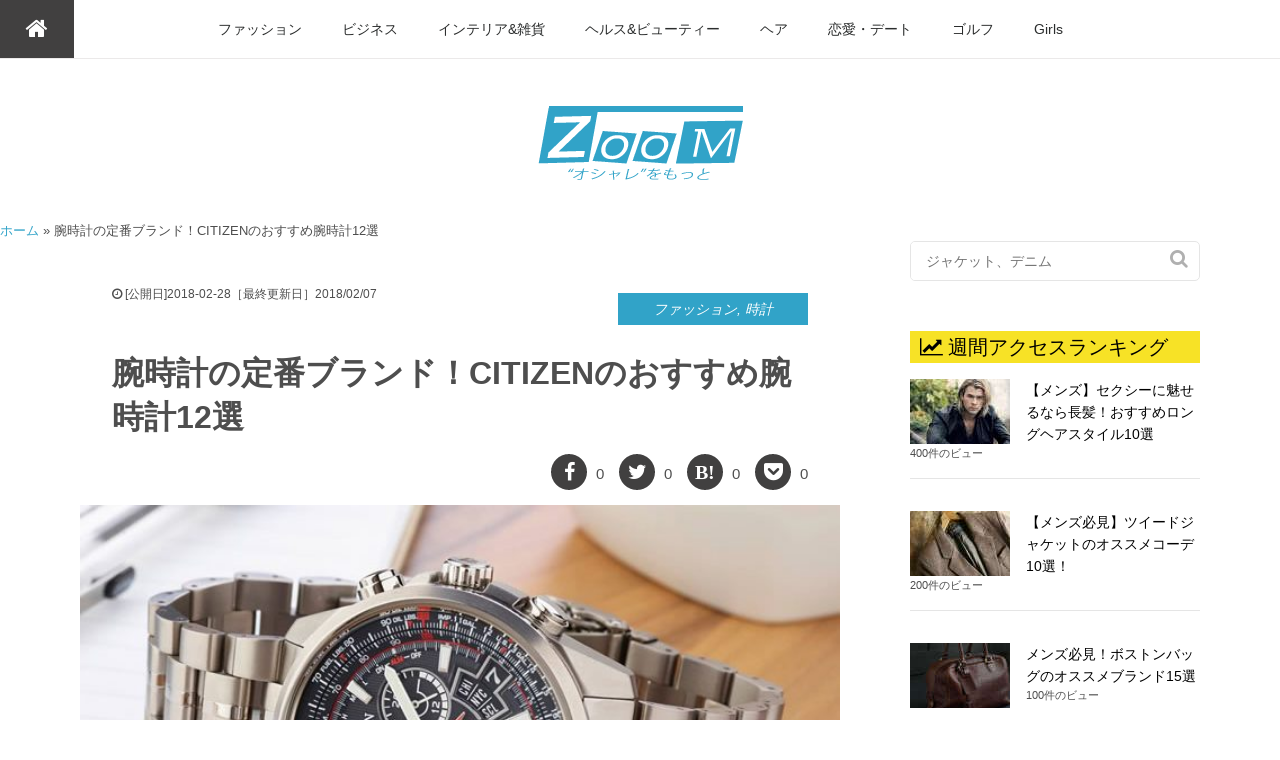

--- FILE ---
content_type: text/html; charset=UTF-8
request_url: https://fashion-basics.com/citizen-watch12-42137
body_size: 18225
content:
<!DOCTYPE HTML><html lang="ja"><head prefix="og: http://ogp.me/ns# fb: http://ogp.me/ns/fb# article: http://ogp.me/ns/article#"><meta name="google-site-verification" content="51PD9XFEPsOc4gBsii9-MUt0KBkAfZ0jHUpNFy_3WH8" /><meta charset="UTF-8"><link media="all" href="https://fashion-basics.com/wp-content/cache/autoptimize/autoptimize_4f08b72a936f3c28f07b1a8d32e1680d.php" rel="stylesheet"><title>腕時計の定番ブランド！CITIZENのおすすめ腕時計12選</title><meta name="viewport" content="width=device-width,initial-scale=1.0"> <!--[if lt IE 9]> <script src="http://html5shiv.googlecode.com/svn/trunk/html5.js"></script> <![endif]--><meta name='robots' content='index, follow, max-image-preview:large, max-snippet:-1, max-video-preview:-1' /><meta name="keywords" content="CITIZEN　腕時計" /><meta name="description" content="デザイン性、コスパ抜群で若者から人気の高いCITIZEN。ここではCITIZENのおすすめ腕時計をご紹介します！" /><meta name="robots" content="index" /><meta property="og:admins" content="100002455544148" /><meta property="og:app_id" content="535989176554501" /><meta property="og:title" content="腕時計の定番ブランド！CITIZENのおすすめ腕時計12選" /><meta property="og:type" content="article" /><meta property="og:description" content="デザイン性、コスパ抜群で若者から人気の高いCITIZEN。ここではCITIZENのおすすめ腕時計をご紹介します！" /><meta property="og:url" content="https://fashion-basics.com/citizen-watch12-42137" /><meta property="og:image" content="https://fashion-basics.com/wp-content/uploads/2018/02/citizen2-e1517967834854.jpg" /><meta property="og:locale" content="ja_JP" /><meta property="og:site_name" content="Zoom[ズーム]“オシャレ”をもっと" /><link href="https://plus.google.com/https://plus.google.com/u/0/b/110926757727914942994/110926757727914942994/posts" rel="publisher" /><meta content="summary" name="twitter:card" /><meta content="@_fashionbasics" name="twitter:site" /><link rel="canonical" href="http://fashion-basics.com/citizen-watch12-42137" /><meta property="og:locale" content="ja_JP" /><meta property="og:type" content="article" /><meta property="og:title" content="腕時計の定番ブランド！CITIZENのおすすめ腕時計12選 - Zoom[ズーム]“オシャレ”をもっと" /><meta property="og:description" content="腕時計の定番ブランドであるCITIZEN（シチズン）。 高い品質と性能で知られていて、ビジネスマンたちにも人気のブランドです。 ラインナップも豊富で、はじめての腕時計に選んでいる人も多いと言われています。 そこで今回は、 [&hellip;]" /><meta property="og:url" content="http://fashion-basics.com/citizen-watch12-42137" /><meta property="og:site_name" content="Zoom[ズーム]“オシャレ”をもっと" /><meta property="article:published_time" content="2018-02-27T15:00:41+00:00" /><meta property="og:image" content="http://fashion-basics.com/wp-content/uploads/2018/02/citizen2-e1517967834854.jpg" /><meta property="og:image:width" content="675" /><meta property="og:image:height" content="457" /><meta property="og:image:type" content="image/jpeg" /><meta name="author" content="ZOOM" /><meta name="twitter:card" content="summary_large_image" /><meta name="twitter:label1" content="執筆者" /><meta name="twitter:data1" content="ZOOM" /><meta name="twitter:label2" content="推定読み取り時間" /><meta name="twitter:data2" content="3分" /> <script type="application/ld+json" class="yoast-schema-graph">{"@context":"https://schema.org","@graph":[{"@type":"Article","@id":"http://fashion-basics.com/citizen-watch12-42137#article","isPartOf":{"@id":"http://fashion-basics.com/citizen-watch12-42137"},"author":{"name":"ZOOM","@id":"https://fashion-basics.com/#/schema/person/6d0c03af728dcb101627e92ecb27e230"},"headline":"腕時計の定番ブランド！CITIZENのおすすめ腕時計12選","datePublished":"2018-02-27T15:00:41+00:00","mainEntityOfPage":{"@id":"http://fashion-basics.com/citizen-watch12-42137"},"wordCount":579,"commentCount":0,"publisher":{"@id":"https://fashion-basics.com/#organization"},"image":{"@id":"http://fashion-basics.com/citizen-watch12-42137#primaryimage"},"thumbnailUrl":"https://fashion-basics.com/wp-content/uploads/2018/02/citizen2-e1517967834854.jpg","articleSection":["ファッション","時計"],"inLanguage":"ja","potentialAction":[{"@type":"CommentAction","name":"Comment","target":["http://fashion-basics.com/citizen-watch12-42137#respond"]}]},{"@type":"WebPage","@id":"http://fashion-basics.com/citizen-watch12-42137","url":"http://fashion-basics.com/citizen-watch12-42137","name":"腕時計の定番ブランド！CITIZENのおすすめ腕時計12選 - Zoom[ズーム]“オシャレ”をもっと","isPartOf":{"@id":"https://fashion-basics.com/#website"},"primaryImageOfPage":{"@id":"http://fashion-basics.com/citizen-watch12-42137#primaryimage"},"image":{"@id":"http://fashion-basics.com/citizen-watch12-42137#primaryimage"},"thumbnailUrl":"https://fashion-basics.com/wp-content/uploads/2018/02/citizen2-e1517967834854.jpg","datePublished":"2018-02-27T15:00:41+00:00","breadcrumb":{"@id":"http://fashion-basics.com/citizen-watch12-42137#breadcrumb"},"inLanguage":"ja","potentialAction":[{"@type":"ReadAction","target":["http://fashion-basics.com/citizen-watch12-42137"]}]},{"@type":"ImageObject","inLanguage":"ja","@id":"http://fashion-basics.com/citizen-watch12-42137#primaryimage","url":"https://fashion-basics.com/wp-content/uploads/2018/02/citizen2-e1517967834854.jpg","contentUrl":"https://fashion-basics.com/wp-content/uploads/2018/02/citizen2-e1517967834854.jpg","width":675,"height":457,"caption":"CITIZEN　腕時計"},{"@type":"BreadcrumbList","@id":"http://fashion-basics.com/citizen-watch12-42137#breadcrumb","itemListElement":[{"@type":"ListItem","position":1,"name":"ホーム","item":"https://fashion-basics.com/"},{"@type":"ListItem","position":2,"name":"腕時計の定番ブランド！CITIZENのおすすめ腕時計12選"}]},{"@type":"WebSite","@id":"https://fashion-basics.com/#website","url":"https://fashion-basics.com/","name":"Zoom[ズーム]“オシャレ”をもっと","description":"オシャレをもっと楽しむために様々な情報をファッションのプロがご紹介するメンズファッションメディア。基本的なテクニックから上級者の応用、ライフスタイルまで幅広く提案。","publisher":{"@id":"https://fashion-basics.com/#organization"},"potentialAction":[{"@type":"SearchAction","target":{"@type":"EntryPoint","urlTemplate":"https://fashion-basics.com/?s={search_term_string}"},"query-input":{"@type":"PropertyValueSpecification","valueRequired":true,"valueName":"search_term_string"}}],"inLanguage":"ja"},{"@type":"Organization","@id":"https://fashion-basics.com/#organization","name":"Zoom[ズーム]“オシャレ”をもっと","url":"https://fashion-basics.com/","logo":{"@type":"ImageObject","inLanguage":"ja","@id":"https://fashion-basics.com/#/schema/logo/image/","url":"https://fashion-basics.com/wp-content/uploads/2025/11/zoom1.png","contentUrl":"https://fashion-basics.com/wp-content/uploads/2025/11/zoom1.png","width":230,"height":85,"caption":"Zoom[ズーム]“オシャレ”をもっと"},"image":{"@id":"https://fashion-basics.com/#/schema/logo/image/"}},{"@type":"Person","@id":"https://fashion-basics.com/#/schema/person/6d0c03af728dcb101627e92ecb27e230","name":"ZOOM","image":{"@type":"ImageObject","inLanguage":"ja","@id":"https://fashion-basics.com/#/schema/person/image/","url":"https://secure.gravatar.com/avatar/8cf0bc82b83f55f1f7575253923eb93a35818cb14e6a1474ce411f18c5c6e76e?s=96&d=mm&r=g","contentUrl":"https://secure.gravatar.com/avatar/8cf0bc82b83f55f1f7575253923eb93a35818cb14e6a1474ce411f18c5c6e76e?s=96&d=mm&r=g","caption":"ZOOM"},"description":"メンズファッション・メンズ服の通販セレクトショップ。 特にファッションに詳しいメンバーが 皆さんにオシャレをより楽しんで頂けるよう情報を提供しております。 是非ご参考にしてみてください。","url":"https://fashion-basics.com/author/fbadmin"}]}</script> <link rel='dns-prefetch' href='//maxcdn.bootstrapcdn.com' /><link rel="alternate" type="application/rss+xml" title="Zoom[ズーム]“オシャレ”をもっと &raquo; 腕時計の定番ブランド！CITIZENのおすすめ腕時計12選 のコメントのフィード" href="https://fashion-basics.com/citizen-watch12-42137/feed" /> <script type="text/javascript">window._wpemojiSettings = {"baseUrl":"https:\/\/s.w.org\/images\/core\/emoji\/16.0.1\/72x72\/","ext":".png","svgUrl":"https:\/\/s.w.org\/images\/core\/emoji\/16.0.1\/svg\/","svgExt":".svg","source":{"concatemoji":"https:\/\/fashion-basics.com\/wp-includes\/js\/wp-emoji-release.min.js?ver=6.8.3"}};
/*! This file is auto-generated */
!function(s,n){var o,i,e;function c(e){try{var t={supportTests:e,timestamp:(new Date).valueOf()};sessionStorage.setItem(o,JSON.stringify(t))}catch(e){}}function p(e,t,n){e.clearRect(0,0,e.canvas.width,e.canvas.height),e.fillText(t,0,0);var t=new Uint32Array(e.getImageData(0,0,e.canvas.width,e.canvas.height).data),a=(e.clearRect(0,0,e.canvas.width,e.canvas.height),e.fillText(n,0,0),new Uint32Array(e.getImageData(0,0,e.canvas.width,e.canvas.height).data));return t.every(function(e,t){return e===a[t]})}function u(e,t){e.clearRect(0,0,e.canvas.width,e.canvas.height),e.fillText(t,0,0);for(var n=e.getImageData(16,16,1,1),a=0;a<n.data.length;a++)if(0!==n.data[a])return!1;return!0}function f(e,t,n,a){switch(t){case"flag":return n(e,"\ud83c\udff3\ufe0f\u200d\u26a7\ufe0f","\ud83c\udff3\ufe0f\u200b\u26a7\ufe0f")?!1:!n(e,"\ud83c\udde8\ud83c\uddf6","\ud83c\udde8\u200b\ud83c\uddf6")&&!n(e,"\ud83c\udff4\udb40\udc67\udb40\udc62\udb40\udc65\udb40\udc6e\udb40\udc67\udb40\udc7f","\ud83c\udff4\u200b\udb40\udc67\u200b\udb40\udc62\u200b\udb40\udc65\u200b\udb40\udc6e\u200b\udb40\udc67\u200b\udb40\udc7f");case"emoji":return!a(e,"\ud83e\udedf")}return!1}function g(e,t,n,a){var r="undefined"!=typeof WorkerGlobalScope&&self instanceof WorkerGlobalScope?new OffscreenCanvas(300,150):s.createElement("canvas"),o=r.getContext("2d",{willReadFrequently:!0}),i=(o.textBaseline="top",o.font="600 32px Arial",{});return e.forEach(function(e){i[e]=t(o,e,n,a)}),i}function t(e){var t=s.createElement("script");t.src=e,t.defer=!0,s.head.appendChild(t)}"undefined"!=typeof Promise&&(o="wpEmojiSettingsSupports",i=["flag","emoji"],n.supports={everything:!0,everythingExceptFlag:!0},e=new Promise(function(e){s.addEventListener("DOMContentLoaded",e,{once:!0})}),new Promise(function(t){var n=function(){try{var e=JSON.parse(sessionStorage.getItem(o));if("object"==typeof e&&"number"==typeof e.timestamp&&(new Date).valueOf()<e.timestamp+604800&&"object"==typeof e.supportTests)return e.supportTests}catch(e){}return null}();if(!n){if("undefined"!=typeof Worker&&"undefined"!=typeof OffscreenCanvas&&"undefined"!=typeof URL&&URL.createObjectURL&&"undefined"!=typeof Blob)try{var e="postMessage("+g.toString()+"("+[JSON.stringify(i),f.toString(),p.toString(),u.toString()].join(",")+"));",a=new Blob([e],{type:"text/javascript"}),r=new Worker(URL.createObjectURL(a),{name:"wpTestEmojiSupports"});return void(r.onmessage=function(e){c(n=e.data),r.terminate(),t(n)})}catch(e){}c(n=g(i,f,p,u))}t(n)}).then(function(e){for(var t in e)n.supports[t]=e[t],n.supports.everything=n.supports.everything&&n.supports[t],"flag"!==t&&(n.supports.everythingExceptFlag=n.supports.everythingExceptFlag&&n.supports[t]);n.supports.everythingExceptFlag=n.supports.everythingExceptFlag&&!n.supports.flag,n.DOMReady=!1,n.readyCallback=function(){n.DOMReady=!0}}).then(function(){return e}).then(function(){var e;n.supports.everything||(n.readyCallback(),(e=n.source||{}).concatemoji?t(e.concatemoji):e.wpemoji&&e.twemoji&&(t(e.twemoji),t(e.wpemoji)))}))}((window,document),window._wpemojiSettings);</script> <link rel='stylesheet' id='font-awesome-css' href='//maxcdn.bootstrapcdn.com/font-awesome/4.4.0/css/font-awesome.min.css?ver=6.8.3' type='text/css' media='all' /> <script type="text/javascript" src="https://fashion-basics.com/wp-includes/js/jquery/jquery.min.js?ver=3.7.1" id="jquery-core-js"></script> <script type="text/javascript" src="https://fashion-basics.com/wp-includes/js/jquery/jquery-migrate.min.js?ver=3.4.1" id="jquery-migrate-js"></script> <script type="text/javascript" src="https://fashion-basics.com/wp-content/cache/autoptimize/autoptimize_single_851f8dba812d4762ed4e16c5baf25cd6.php?ver=3.2" id="modernizr-js"></script> <script type="text/javascript" src="https://fashion-basics.com/wp-content/cache/autoptimize/autoptimize_single_b4713df0b78aa1688c57628e4f1cab0c.php?ver=3.2" id="touchSwipe-js"></script> <script type="text/javascript" id="wprmenu.js-js-extra">var wprmenu = {"zooming":"no","from_width":"991","push_width":"400","menu_width":"80","parent_click":"yes","swipe":"no","enable_overlay":"1","wprmenuDemoId":""};</script> <script type="text/javascript" src="https://fashion-basics.com/wp-content/cache/autoptimize/autoptimize_single_a8b690dfa53d1c152c54d208719ee565.php?ver=3.2" id="wprmenu.js-js"></script> <script type="application/json" id="wpp-json">{"sampling_active":1,"sampling_rate":100,"ajax_url":"https:\/\/fashion-basics.com\/wp-json\/wordpress-popular-posts\/v1\/popular-posts","api_url":"https:\/\/fashion-basics.com\/wp-json\/wordpress-popular-posts","ID":42137,"token":"226f67596f","lang":0,"debug":0}</script> <script type="text/javascript" src="https://fashion-basics.com/wp-content/plugins/wordpress-popular-posts/assets/js/wpp.min.js?ver=5.5.1" id="wpp-js-js"></script> <script type="text/javascript" src="https://fashion-basics.com/wp-content/cache/autoptimize/autoptimize_single_e1448dce9e2636654c830de728325755.php?ver=6.8.3" id="bzb_float_js-js"></script> <link rel="https://api.w.org/" href="https://fashion-basics.com/wp-json/" /><link rel="alternate" title="JSON" type="application/json" href="https://fashion-basics.com/wp-json/wp/v2/posts/42137" /><link rel="EditURI" type="application/rsd+xml" title="RSD" href="https://fashion-basics.com/xmlrpc.php?rsd" /><meta name="generator" content="WordPress 6.8.3" /><link rel='shortlink' href='https://fashion-basics.com/?p=42137' /><link rel="alternate" title="oEmbed (JSON)" type="application/json+oembed" href="https://fashion-basics.com/wp-json/oembed/1.0/embed?url=https%3A%2F%2Ffashion-basics.com%2Fcitizen-watch12-42137" /><link rel="alternate" title="oEmbed (XML)" type="text/xml+oembed" href="https://fashion-basics.com/wp-json/oembed/1.0/embed?url=https%3A%2F%2Ffashion-basics.com%2Fcitizen-watch12-42137&#038;format=xml" /><link rel="llms-sitemap" href="https://fashion-basics.com/llms.txt" />  <script async src="https://pagead2.googlesyndication.com/pagead/js/adsbygoogle.js?client=ca-pub-6591038111904003"
     crossorigin="anonymous"></script>  <script async src="https://www.googletagmanager.com/gtag/js?id=G-REM12JN6JJ"></script> <script>window.dataLayer = window.dataLayer || [];
  function gtag(){dataLayer.push(arguments);}
  gtag('js', new Date());

  gtag('config', 'G-REM12JN6JJ');</script>  <script type="text/javascript" language="javascript">var vc_pid = "884920602";</script><script type="text/javascript" src="//aml.valuecommerce.com/vcdal.js" async></script> 
 <script src="https://yads.c.yimg.jp/js/ytag.js"></script> <script>window.yjDataLayer = window.yjDataLayer || [];
function ytag() {yjDataLayer.push(arguments);}
ytag({"type": "ycl_cookie"});
ytag({"type": "ycl_cookie_extended"});</script> 
 <script async src="https://securepubads.g.doubleclick.net/tag/js/gpt.js"></script> <script>window.googletag = window.googletag || {cmd: []};
googletag.cmd.push(function() {
googletag.defineSlot('/22207293631/zoom_PC/Zoom_header_160_600_PC', [160, 600], 'div-gpt-ad-1607904085780-0').addService(googletag.pubads());
googletag.defineSlot('/22207293631/zoom_PC/Zoom_footer_2_160x600_PC', [160, 600], 'div-gpt-ad-1607904180339-0').addService(googletag.pubads());
googletag.defineSlot('/22207293631/zoom_PC/Zoom_kijimiddle_300x250_PC', [300, 250], 'div-gpt-ad-1607904493067-0').addService(googletag.pubads());
googletag.defineSlot('/22207293631/zoom_PC/Zoom_matomeup_300x250_PC', [300, 250], 'div-gpt-ad-1607904580287-0').addService(googletag.pubads());
googletag.defineSlot('/22207293631/zoom_PC/Zoom_kijishita_300x250_PC', [300, 250], 'div-gpt-ad-1607904632079-0').addService(googletag.pubads());
googletag.defineSlot('/22207293631/zoom_PC/Zoom_kijinaka_300x250_PC', [300, 250], 'div-gpt-ad-1612952541680-0').addService(googletag.pubads());
googletag.pubads().enableSingleRequest();
googletag.pubads().collapseEmptyDivs();
googletag.enableServices();
});</script> </head><body id="top" class="wp-singular post-template-default single single-post postid-42137 single-format-standard wp-theme-xeory_base wp-child-theme-menz_style metaslider-plugin  default" itemschope="itemscope" itemtype="http://schema.org/WebPage"> <noscript><iframe src="https://www.googletagmanager.com/ns.html?id=GTM-PLHF6V8C"
height="0" width="0" style="display:none;visibility:hidden"></iframe></noscript><div id="fb-root"></div> <script>(function(d, s, id) {
  var js, fjs = d.getElementsByTagName(s)[0];
  if (d.getElementById(id)) return;
  js = d.createElement(s); js.id = id;
  js.src = "//connect.facebook.net/ja_JP/sdk.js#xfbml=1&version=v2.3&appId=535989176554501";
  fjs.parentNode.insertBefore(js, fjs);
}(document, 'script', 'facebook-jssdk'));</script> <header id="header" role="banner" itemscope="itemscope" itemtype="http://schema.org/WPHeader"><div id="header-menu-tog"> <a href="#"><i class="fa fa-align-justify"></i></a></div><div class="btn-smt-home"><p><a href="https://fashion-basics.com" data-wpel-link="internal"><i class="fa fa-home"></i></a></p></div><div class="head-bar"> <a href="https://fashion-basics.com" class="btn-home" data-wpel-link="internal"><i class="fa fa-home"></i></a><nav id="gnav" role="navigation" itemscope="itemscope" itemtype="http://scheme.org/SiteNavigationElement"><div class="wrap"><div id="gnav-container" class="gnav-container"><ul id="gnav-ul" class="clearfix"><li id="menu-item-266" class="menu-item menu-item-type-taxonomy menu-item-object-category current-post-ancestor current-menu-parent current-post-parent menu-item-has-children menu-item-266 fashion"><a href="https://fashion-basics.com/category/fashion" data-wpel-link="internal">ファッション</a><ul class="sub-menu"><li id="menu-item-28921" class="menu-item menu-item-type-taxonomy menu-item-object-category menu-item-28921 outer"><a href="https://fashion-basics.com/category/fashion/outer" data-wpel-link="internal">アウター</a></li><li id="menu-item-28929" class="menu-item menu-item-type-taxonomy menu-item-object-category menu-item-28929 tops"><a href="https://fashion-basics.com/category/fashion/tops" data-wpel-link="internal">トップス</a></li><li id="menu-item-28937" class="menu-item menu-item-type-taxonomy menu-item-object-category menu-item-28937 bottoms"><a href="https://fashion-basics.com/category/fashion/bottoms" data-wpel-link="internal">ボトムス</a></li><li id="menu-item-28925" class="menu-item menu-item-type-taxonomy menu-item-object-category menu-item-28925 shoes"><a href="https://fashion-basics.com/category/fashion/shoes" data-wpel-link="internal">シューズ</a></li><li id="menu-item-28931" class="menu-item menu-item-type-taxonomy menu-item-object-category menu-item-28931 bag"><a href="https://fashion-basics.com/category/fashion/bag" data-wpel-link="internal">バッグ</a></li><li id="menu-item-40240" class="menu-item menu-item-type-taxonomy menu-item-object-category menu-item-40240 cap"><a href="https://fashion-basics.com/category/fashion/cap" data-wpel-link="internal">キャップ</a></li><li id="menu-item-28943" class="menu-item menu-item-type-taxonomy menu-item-object-category menu-item-28943 small"><a href="https://fashion-basics.com/category/fashion/small" data-wpel-link="internal">小物</a></li><li id="menu-item-35739" class="menu-item menu-item-type-taxonomy menu-item-object-category current-post-ancestor current-menu-parent current-post-parent menu-item-35739 watch"><a href="https://fashion-basics.com/category/fashion/watch" data-wpel-link="internal">時計</a></li></ul></li><li id="menu-item-16070" class="menu-item menu-item-type-taxonomy menu-item-object-category menu-item-has-children menu-item-16070 business"><a href="https://fashion-basics.com/category/business" data-wpel-link="internal">ビジネス</a><ul class="sub-menu"><li id="menu-item-28927" class="menu-item menu-item-type-taxonomy menu-item-object-category menu-item-28927 suit"><a href="https://fashion-basics.com/category/business/suit" data-wpel-link="internal">スーツ</a></li><li id="menu-item-28933" class="menu-item menu-item-type-taxonomy menu-item-object-category menu-item-28933 business-casual"><a href="https://fashion-basics.com/category/business/business-casual" data-wpel-link="internal">ビジネスカジュアル</a></li><li id="menu-item-28955" class="menu-item menu-item-type-taxonomy menu-item-object-category menu-item-28955 business-item"><a href="https://fashion-basics.com/category/business/business-item" data-wpel-link="internal">ビジネス小物</a></li></ul></li><li id="menu-item-16071" class="menu-item menu-item-type-taxonomy menu-item-object-category menu-item-has-children menu-item-16071 interior"><a href="https://fashion-basics.com/category/interior" data-wpel-link="internal">インテリア&#038;雑貨</a><ul class="sub-menu"><li id="menu-item-28952" class="menu-item menu-item-type-taxonomy menu-item-object-category menu-item-28952 interior-2"><a href="https://fashion-basics.com/category/interior/interior-2" data-wpel-link="internal">インテリア</a></li><li id="menu-item-28951" class="menu-item menu-item-type-taxonomy menu-item-object-category menu-item-28951 miscellaneous-goods"><a href="https://fashion-basics.com/category/interior/miscellaneous-goods" data-wpel-link="internal">生活雑貨</a></li></ul></li><li id="menu-item-16072" class="menu-item menu-item-type-taxonomy menu-item-object-category menu-item-has-children menu-item-16072 healthbeauty"><a href="https://fashion-basics.com/category/healthbeauty" data-wpel-link="internal">ヘルス&#038;ビューティー</a><ul class="sub-menu"><li id="menu-item-28941" class="menu-item menu-item-type-taxonomy menu-item-object-category menu-item-28941 health-item"><a href="https://fashion-basics.com/category/healthbeauty/health-item" data-wpel-link="internal">健康アイテム</a></li><li id="menu-item-28947" class="menu-item menu-item-type-taxonomy menu-item-object-category menu-item-28947 beauty-item"><a href="https://fashion-basics.com/category/healthbeauty/beauty-item" data-wpel-link="internal">美容アイテム</a></li></ul></li><li id="menu-item-21045" class="menu-item menu-item-type-taxonomy menu-item-object-category menu-item-has-children menu-item-21045 hair"><a href="https://fashion-basics.com/category/hair" data-wpel-link="internal">ヘア</a><ul class="sub-menu"><li id="menu-item-28923" class="menu-item menu-item-type-taxonomy menu-item-object-category menu-item-28923 shampoo-treatment"><a href="https://fashion-basics.com/category/hair/shampoo-treatment" data-wpel-link="internal">シャンプー＆トリートメント</a></li><li id="menu-item-28935" class="menu-item menu-item-type-taxonomy menu-item-object-category menu-item-28935 hair-style"><a href="https://fashion-basics.com/category/hair/hair-style" data-wpel-link="internal">ヘアスタイル</a></li><li id="menu-item-28939" class="menu-item menu-item-type-taxonomy menu-item-object-category menu-item-28939 wax"><a href="https://fashion-basics.com/category/hair/wax" data-wpel-link="internal">ワックス</a></li></ul></li><li id="menu-item-16073" class="menu-item menu-item-type-taxonomy menu-item-object-category menu-item-has-children menu-item-16073 affection"><a href="https://fashion-basics.com/category/affection" data-wpel-link="internal">恋愛・デート</a><ul class="sub-menu"><li id="menu-item-28953" class="menu-item menu-item-type-taxonomy menu-item-object-category menu-item-28953 date-spot"><a href="https://fashion-basics.com/category/affection/date-spot" data-wpel-link="internal">デートスポット</a></li><li id="menu-item-45482" class="menu-item menu-item-type-taxonomy menu-item-object-category menu-item-45482 cafe"><a href="https://fashion-basics.com/category/cafe" data-wpel-link="internal">カフェ</a></li><li id="menu-item-28954" class="menu-item menu-item-type-taxonomy menu-item-object-category menu-item-28954 present"><a href="https://fashion-basics.com/category/affection/present" data-wpel-link="internal">プレゼント</a></li></ul></li><li id="menu-item-50614" class="menu-item menu-item-type-taxonomy menu-item-object-category menu-item-50614 golf"><a href="https://fashion-basics.com/category/golf" data-wpel-link="internal">ゴルフ</a></li><li id="menu-item-24270" class="menu-item menu-item-type-taxonomy menu-item-object-category menu-item-24270 girls"><a href="https://fashion-basics.com/category/girls" data-wpel-link="internal">Girls</a></li></ul></div></div></nav></div><div class="wrap"><div itemprop="publisher" itemscope itemtype="https://schema.org/Organization"> <span itemprop="logo" itemscope itemtype="https://schema.org/ImageObject"><p id="logo" itemprop="headline"> <a href="https://fashion-basics.com" data-wpel-link="internal"> <span itemprop="url" content="http://fashion-basics.com/wp-content/uploads/2017/02/zoom1.png"><img src="http://fashion-basics.com/wp-content/uploads/2017/02/zoom1.png" alt="Zoom[ズーム]“オシャレ”をもっと" /></span></a> </span></p></div></div></header><p id="breadcrumbs"><span><span><a href="https://fashion-basics.com/" data-wpel-link="internal">ホーム</a></span> » <span class="breadcrumb_last" aria-current="page">腕時計の定番ブランド！CITIZENのおすすめ腕時計12選</span></span></p><div id="content"><div class="wrap"><div id="main" class="col-md-8" role="main" itemprop="mainContentOfPage" itemscope="itemscope" itemtype="http://schema.org/Blog"><div class="main-inner"><article id="post-42137" class="post-42137 post type-post status-publish format-standard has-post-thumbnail hentry category-fashion category-watch" itemscope="itemscope" itemtype="http://schema.org/BlogPosting"><div itemscope="itemscope" itemprop="publisher" itemtype="https://schema.org/Organization"> <span itemscope="itemscope" itemprop="logo" itemtype="https://schema.org/ImageObject"> <span itemscope="itemscope" itemprop="url" content="http://fashion-basics.com/wp-content/uploads/2016/11/logo1.png"> </span> </span> <span itemscope="itemscope" itemprop="name" content="いまさら聞けない！オシャレの基本"></span></div><header class="post-header"><ul class="post-meta list-inline clearfix"><li class="date updated" itemprop="datePublished" datetime="2018-02-28T00:00:41+09:00"><i class="fa fa-clock-o"></i> [公開日]2018-02-28［最終更新日］2018/02/07</li><li style="display:none;"><span itemprop="dateModified">2018-02-07</span></li><li class="cat"><a href="https://fashion-basics.com/category/fashion" rel="category tag" data-wpel-link="internal">ファッション</a>, <a href="https://fashion-basics.com/category/fashion/watch" rel="category tag" data-wpel-link="internal">時計</a></li></ul><h1 class="post-title entry-title" itemprop="headline">腕時計の定番ブランド！CITIZENのおすすめ腕時計12選</h1><div class="post-header-meta"><ul class="btn-sns"><li><a href="http://www.facebook.com/share.php?url=https://fashion-basics.com/citizen-watch12-42137&amp;text=腕時計の定番ブランド！CITIZENのおすすめ腕時計12選" onclick="window.open(this.href, &#039;FBwindow&#039;, &#039;width=660, height=460, menubar=no, toolbar=no, scrollbars=yes&#039;); return false;" data-wpel-link="external" target="_blank" rel="external noopener noreferrer"><i class="fa fa-facebook"></i></a> <span class="count">0</span></li><li><a href="http://twitter.com/share?url=https://fashion-basics.com/citizen-watch12-42137&amp;text=腕時計の定番ブランド！CITIZENのおすすめ腕時計12選" onclick="window.open(this.href, &#039;Twitterwindow&#039;, &#039;width=660, height=460, menubar=no, toolbar=no, scrollbars=yes&#039;); return false;" data-wpel-link="external" target="_blank" rel="external noopener noreferrer"><i class="fa fa-twitter"></i></a> <span class="count">0</span></li><li><a href="http://b.hatena.ne.jp/add?mode=confirm&amp;url=https://fashion-basics.com/citizen-watch12-42137" data-hatena-bookmark-title="腕時計の定番ブランド！CITIZENのおすすめ腕時計12選｜Zoom[ズーム]“オシャレ”をもっと" onclick="window.open(this.href, &#039;hatebuwindow&#039;, &#039;width=660, height=460, menubar=no, toolbar=no, scrollbars=yes&#039;); return false;" data-wpel-link="external" target="_blank" rel="external noopener noreferrer"><i class="fa fa-hatena"></i></a> <span class="count">0</span></li><li><a href="http://getpocket.com/edit?url=https://fashion-basics.com/citizen-watch12-42137" onclick="window.open(this.href, &#039;Pwindow&#039;, &#039;width=660, height=460, menubar=no, toolbar=no, scrollbars=yes&#039;); return false;" data-wpel-link="external" target="_blank" rel="external noopener noreferrer"><i class="fa fa-get-pocket"></i></a> <span class="count">0</span></li></ul></ul></div></header><div itemprop="image" itemscope itemtype="https://schema.org/ImageObject"><div class="post-thumbnail"> <img width="675" height="457" src="https://fashion-basics.com/wp-content/uploads/2018/02/citizen2-e1517967834854.jpg" class="attachment-post_thumb size-post_thumb wp-post-image" alt="CITIZEN　腕時計" decoding="async" srcset="https://fashion-basics.com/wp-content/uploads/2018/02/citizen2-e1517967834854.jpg 675w, https://fashion-basics.com/wp-content/uploads/2018/02/citizen2-e1517967834854-300x203.jpg 300w, https://fashion-basics.com/wp-content/uploads/2018/02/citizen2-e1517967834854-304x206.jpg 304w, https://fashion-basics.com/wp-content/uploads/2018/02/citizen2-e1517967834854-282x191.jpg 282w" sizes="(max-width: 675px) 100vw, 675px" /><meta itemprop="url" content="https://fashion-basics.com/wp-content/uploads/2018/02/citizen2-e1517967834854.jpg"><meta itemprop="width" content="500"><meta itemprop="height" content="343"></div></div><div itemprop="mainEntityOfPage" itemid="https://fashion-basics.com/citizen-watch12-42137"><section class="post-content" itemprop="text"><p>腕時計の定番ブランドであるCITIZEN（シチズン）。</p><p>高い品質と性能で知られていて、ビジネスマンたちにも人気のブランドです。</p><p>ラインナップも豊富で、はじめての腕時計に選んでいる人も多いと言われています。</p><p>そこで今回は、若者から非常に人気の高いCITIZENのおすすめ腕時計をご紹介します！</p><p><span style="font-size: 8px; color: #999999;">画像出典http://www.fashionbeans.com/2016/best-japanese-watch-brands/</span></p><div class="koukoku-ad-container" style="text-align:center; margin: 40px 0;"> <ins class="adsbygoogle"
 style="display:block"
 data-ad-client="ca-pub-6591038111904003"
 data-ad-slot="9226407269"
 data-ad-format="auto"
 data-full-width-responsive="true"></ins> <script>(adsbygoogle = window.adsbygoogle || []).push({});</script> </div><div id="toc_container" class="toc_white no_bullets"><p class="toc_title">目次</p><ul class="toc_list"><li><a href="#1-CITIZEN">1 CITIZENの腕時計の特徴とは？</a></li><li><a href="#2-CITIZE12">2 CITIZEのおすすめ腕時計12選</a><ul><li><a href="#2-1-VO10-6741F">2-1 エコドライブ クロノグラフ（VO10-6741F）</a></li><li><a href="#2-2-VO10-6771F">2-2 エコドライブ クロノグラフ（VO10-6771F）</a></li><li><a href="#2-3-AT8040-57E">2-3 アテッサ エコドライブ（AT8040-57E）</a></li><li><a href="#2-4-CB3010-57E">2-4 アテッサ エコドライブ（CB3010-57E）</a></li><li><a href="#2-5-PROMASTERPMP56-3051">2-5 PROMASTER（PMP56-3051）</a></li><li><a href="#2-6-PROMASTERCC3060-10E">2-6 PROMASTER（CC3060-10E）</a></li><li><a href="#2-7-REGUNORS25-0082B">2-7 REGUNOソーラーテック（RS25-0082B）</a></li><li><a href="#2-8-REGUNOKL7-019-50">2-8 REGUNOソーラーテック（KL7-019-50）</a></li><li><a href="#2-9-EXCEEDAT6030-51E">2-9 EXCEED（AT6030-51E）</a></li><li><a href="#2-10-EXCEED-CC3050-56E">2-10 EXCEED （CC3050-56E）</a></li><li><a href="#2-11-QQD026-305">2-11 Q&amp;Q（D026-305）</a></li><li><a href="#2-12-QQ-FalconQ996-304">2-12 Q&amp;Q Falcon（Q996-304）</a></li></ul></li><li><a href="#i">まとめ</a></li></ul></div><h2><span id="1-CITIZEN">1 CITIZENの腕時計の特徴とは？</span></h2><p><img decoding="async" class="alignnone wp-image-42138 size-full" src="http://fashion-basics.com/wp-content/uploads/2018/02/1-12.jpg" alt="CITIZEN　腕時計" width="450" height="529" srcset="https://fashion-basics.com/wp-content/uploads/2018/02/1-12.jpg 450w, https://fashion-basics.com/wp-content/uploads/2018/02/1-12-255x300.jpg 255w, https://fashion-basics.com/wp-content/uploads/2018/02/1-12-182x214.jpg 182w, https://fashion-basics.com/wp-content/uploads/2018/02/1-12-221x260.jpg 221w" sizes="(max-width: 450px) 100vw, 450px" /></p><p><span style="font-size: 8px; color: #999999;">出典：http://blog.goo.ne.jp/tokeibook40/e/a600d97dcf453f57f7f47356a19b85af</span></p><p>日本の時計ブランドであるCITIZEN。SEIKO（セイコー）と並ぶ、人気の国内ブランドで高い精度の腕時計が充実しています。</p><p><strong>クオリティの良さには定評があり、多くの人たちに愛用されているブランドです。</strong></p><p><strong>デザインは落ち着いたテイストが多いので、ビジネスからプライベートと幅広いシーンに対応できます。</strong></p><p>性能は非常に良いため、長い間愛用できると評判です。</p><p>独自の技術であるエコドライブが搭載されている腕時計も販売されていて根強い人気を誇ります。</p><h2><span id="2-CITIZE12">2 CITIZEのおすすめ腕時計12選</span></h2><h3><span id="2-1-VO10-6741F">2-1 エコドライブ クロノグラフ（VO10-6741F）</span></h3><p><a href="https://hb.afl.rakuten.co.jp/hgc/16118071.5a45831e.16118072.9315d272/?pc=https%3A%2F%2Fitem.rakuten.co.jp%2Fhatten%2Fvo10-6741f%2F&amp;m=http%3A%2F%2Fm.rakuten.co.jp%2Fhatten%2Fi%2F10014558%2F&amp;link_type=picttext&amp;ut=eyJwYWdlIjoiaXRlbSIsInR5cGUiOiJwaWN0dGV4dCIsInNpemUiOiI0MDB4NDAwIiwibmFtIjoxLCJuYW1wIjoiZG93biIsImNvbSI6MSwiY29tcCI6ImxlZnQiLCJwcmljZSI6MSwiYm9yIjoxLCJjb2wiOjB9" data-wpel-link="external" target="_blank" rel="external noopener noreferrer"><img loading="lazy" decoding="async" class="alignnone wp-image-42139" src="http://fashion-basics.com/wp-content/uploads/2018/02/2-11.jpg" alt="エコドライブ クロノグラフ（VO10-6741F）" width="351" height="494" srcset="https://fashion-basics.com/wp-content/uploads/2018/02/2-11.jpg 450w, https://fashion-basics.com/wp-content/uploads/2018/02/2-11-214x300.jpg 214w, https://fashion-basics.com/wp-content/uploads/2018/02/2-11-152x214.jpg 152w, https://fashion-basics.com/wp-content/uploads/2018/02/2-11-185x260.jpg 185w" sizes="auto, (max-width: 351px) 100vw, 351px" /></a></p><p><span style="font-size: 8px; color: #999999;">出典：https://item.rakuten.co.jp/hatten/vo10-6741f/</span></p><p>CITIZENを代表するモデルであるエコドライブ。光をエネルギーに動く仕組みを採用していて、電池交換も必要ありません。</p><p>環境に優しく、人気の高いモデルと言われています。クロノグラフが搭載されていて、スポーティーなデザインが特徴に。</p><p>ブラックとブルーの文字盤がスマートな印象を演出しています。</p> <a href="https://hb.afl.rakuten.co.jp/hgc/16118071.5a45831e.16118072.9315d272/?pc=https%3A%2F%2Fitem.rakuten.co.jp%2Fhatten%2Fvo10-6741f%2F&#038;m=http%3A%2F%2Fm.rakuten.co.jp%2Fhatten%2Fi%2F10014558%2F&#038;link_type=picttext&#038;ut=eyJwYWdlIjoiaXRlbSIsInR5cGUiOiJwaWN0dGV4dCIsInNpemUiOiI0MDB4NDAwIiwibmFtIjoxLCJuYW1wIjoiZG93biIsImNvbSI6MSwiY29tcCI6ImxlZnQiLCJwcmljZSI6MSwiYm9yIjoxLCJjb2wiOjB9" class="su-button su-button-style-default" style="color:#FFFFFF;background-color:#2D89EF;border-color:#246ec0;border-radius:5px" target="_blank" data-wpel-link="external" rel="external noopener noreferrer"><span style="color:#FFFFFF;padding:0px 16px;font-size:13px;line-height:26px;border-color:#6cadf4;border-radius:5px;text-shadow:none"> 商品の詳細はこちら</span></a><p>&nbsp;</p><h3><span id="2-2-VO10-6771F">2-2 エコドライブ クロノグラフ（VO10-6771F）</span></h3><p><a href="http://amzn.to/2C0hIdK" data-wpel-link="external" target="_blank" rel="external noopener noreferrer"><img loading="lazy" decoding="async" class="alignnone wp-image-42140" src="http://fashion-basics.com/wp-content/uploads/2018/02/3-12.jpg" alt="エコドライブ クロノグラフ（VO10-6771F）" width="344" height="514" srcset="https://fashion-basics.com/wp-content/uploads/2018/02/3-12.jpg 450w, https://fashion-basics.com/wp-content/uploads/2018/02/3-12-201x300.jpg 201w, https://fashion-basics.com/wp-content/uploads/2018/02/3-12-143x214.jpg 143w, https://fashion-basics.com/wp-content/uploads/2018/02/3-12-174x260.jpg 174w" sizes="auto, (max-width: 344px) 100vw, 344px" /></a></p><p><span style="font-size: 8px; color: #999999;">出典：https://www.amazon.co.jp/</span></p><p>エコドライブの中での高い人気のデザインの腕時計。</p><p>ブラックとシルバーが上品な雰囲気を演出していて、ビジネスシーンにも使いやすいアイテムに仕上げています。</p><p>年代問わず着用できる落ち着いたデザインが人気の理由のようです。</p> <a href="http://amzn.to/2C0hIdK" class="su-button su-button-style-default" style="color:#FFFFFF;background-color:#2D89EF;border-color:#246ec0;border-radius:5px" target="_blank" data-wpel-link="external" rel="external noopener noreferrer"><span style="color:#FFFFFF;padding:0px 16px;font-size:13px;line-height:26px;border-color:#6cadf4;border-radius:5px;text-shadow:none"> 商品の詳細はこちら</span></a><p>&nbsp;</p><h3><span id="2-3-AT8040-57E">2-3 アテッサ エコドライブ（AT8040-57E）</span></h3><p><a href="http://amzn.to/2E67uyq" data-wpel-link="external" target="_blank" rel="external noopener noreferrer"><img loading="lazy" decoding="async" class="alignnone wp-image-42141" src="http://fashion-basics.com/wp-content/uploads/2018/02/4-13.jpg" alt="アテッサ エコドライブ（AT8040-57E）" width="386" height="558" srcset="https://fashion-basics.com/wp-content/uploads/2018/02/4-13.jpg 450w, https://fashion-basics.com/wp-content/uploads/2018/02/4-13-207x300.jpg 207w, https://fashion-basics.com/wp-content/uploads/2018/02/4-13-148x214.jpg 148w, https://fashion-basics.com/wp-content/uploads/2018/02/4-13-179x260.jpg 179w" sizes="auto, (max-width: 386px) 100vw, 386px" /></a></p><p><span style="font-size: 8px; color: #999999;">出典：https://www.amazon.co.jp/</span></p><p>チタニウムを採用したアテッサシリーズの腕時計。</p><p>こちらもエコドライブが採用されたクロノグラフウォッチで、高級感とスポーティーな雰囲気を併せ持つ腕時計です。</p><p>コンパクトなシルエットで、付けやすいサイズ感となっています。視認性にも優れています。</p><p>高級感のある腕時計は大人の男性にオススメです。</p> <a href="http://amzn.to/2E67uyq" class="su-button su-button-style-default" style="color:#FFFFFF;background-color:#2D89EF;border-color:#246ec0;border-radius:5px" target="_blank" data-wpel-link="external" rel="external noopener noreferrer"><span style="color:#FFFFFF;padding:0px 16px;font-size:13px;line-height:26px;border-color:#6cadf4;border-radius:5px;text-shadow:none"> 商品の詳細はこちら</span></a><p>&nbsp;</p><h3><span id="2-4-CB3010-57E">2-4 アテッサ エコドライブ（CB3010-57E）</span></h3><p><a href="http://amzn.to/2C0mckv" data-wpel-link="external" target="_blank" rel="external noopener noreferrer"><img loading="lazy" decoding="async" class="alignnone wp-image-42142" src="http://fashion-basics.com/wp-content/uploads/2018/02/5-11.jpg" alt="アテッサ エコドライブ（CB3010-57E）" width="372" height="570" srcset="https://fashion-basics.com/wp-content/uploads/2018/02/5-11.jpg 450w, https://fashion-basics.com/wp-content/uploads/2018/02/5-11-196x300.jpg 196w, https://fashion-basics.com/wp-content/uploads/2018/02/5-11-140x214.jpg 140w, https://fashion-basics.com/wp-content/uploads/2018/02/5-11-170x260.jpg 170w" sizes="auto, (max-width: 372px) 100vw, 372px" /></a></p><p><span style="font-size: 8px; color: #999999;">出典：https://www.amazon.co.jp/</span></p><p>日付窓だけのシンプルなデザインが特徴のアテッサシリーズの腕時計。</p><p>エコドライブが搭載されていて、環境にも優しいアイテムとなっています。</p><p>スーパーチタニウムが使用されていて、傷にも強いという特徴を持っています。</p> <a href="http://amzn.to/2C0mckv" class="su-button su-button-style-default" style="color:#FFFFFF;background-color:#2D89EF;border-color:#246ec0;border-radius:5px" target="_blank" data-wpel-link="external" rel="external noopener noreferrer"><span style="color:#FFFFFF;padding:0px 16px;font-size:13px;line-height:26px;border-color:#6cadf4;border-radius:5px;text-shadow:none"> 商品の詳細はこちら</span></a><p>&nbsp;</p><h3><span id="2-5-PROMASTERPMP56-3051">2-5 PROMASTER（PMP56-3051）</span></h3><p><a href="https://hb.afl.rakuten.co.jp/hgc/16117c9d.f112e58a.16117c9e.012ef637/?pc=https%3A%2F%2Fitem.rakuten.co.jp%2Fnanaple%2Fpmp56-3051%2F&amp;m=http%3A%2F%2Fm.rakuten.co.jp%2Fnanaple%2Fi%2F10009541%2F&amp;link_type=picttext&amp;ut=eyJwYWdlIjoiaXRlbSIsInR5cGUiOiJwaWN0dGV4dCIsInNpemUiOiI0MDB4NDAwIiwibmFtIjoxLCJuYW1wIjoiZG93biIsImNvbSI6MSwiY29tcCI6ImxlZnQiLCJwcmljZSI6MSwiYm9yIjoxLCJjb2wiOjB9" data-wpel-link="external" target="_blank" rel="external noopener noreferrer"><img loading="lazy" decoding="async" class="alignnone wp-image-42143 size-full" src="http://fashion-basics.com/wp-content/uploads/2018/02/6-10.jpg" alt="PROMASTER（PMP56-3051）" width="450" height="439" srcset="https://fashion-basics.com/wp-content/uploads/2018/02/6-10.jpg 450w, https://fashion-basics.com/wp-content/uploads/2018/02/6-10-300x293.jpg 300w, https://fashion-basics.com/wp-content/uploads/2018/02/6-10-219x214.jpg 219w, https://fashion-basics.com/wp-content/uploads/2018/02/6-10-267x260.jpg 267w, https://fashion-basics.com/wp-content/uploads/2018/02/6-10-45x45.jpg 45w" sizes="auto, (max-width: 450px) 100vw, 450px" /></a></p><p><span style="font-size: 8px; color: #999999;">出典：https://item.rakuten.co.jp/nanaple/pmp56-3051/</span></p><p>本格的なダイバーズウォッチであるPROMASTER（プロマスター）シリーズ。</p><p>エコドライブが搭載されていて、電池交換も必要のないモデルです。</p><p>クロノグラフやアラームなどもついていて、多機能なモデルになっています。</p><p>オン、オフどちらも対応できるデザインとなっています。</p> <a href="https://hb.afl.rakuten.co.jp/hgc/16117c9d.f112e58a.16117c9e.012ef637/?pc=https%3A%2F%2Fitem.rakuten.co.jp%2Fnanaple%2Fpmp56-3051%2F&#038;m=http%3A%2F%2Fm.rakuten.co.jp%2Fnanaple%2Fi%2F10009541%2F&#038;link_type=picttext&#038;ut=eyJwYWdlIjoiaXRlbSIsInR5cGUiOiJwaWN0dGV4dCIsInNpemUiOiI0MDB4NDAwIiwibmFtIjoxLCJuYW1wIjoiZG93biIsImNvbSI6MSwiY29tcCI6ImxlZnQiLCJwcmljZSI6MSwiYm9yIjoxLCJjb2wiOjB9" class="su-button su-button-style-default" style="color:#FFFFFF;background-color:#2D89EF;border-color:#246ec0;border-radius:5px" target="_blank" data-wpel-link="external" rel="external noopener noreferrer"><span style="color:#FFFFFF;padding:0px 16px;font-size:13px;line-height:26px;border-color:#6cadf4;border-radius:5px;text-shadow:none"> 商品の詳細はこちら</span></a><p>&nbsp;</p><h3><span id="2-6-PROMASTERCC3060-10E">2-6 PROMASTER（CC3060-10E）</span></h3><p><a href="https://hb.afl.rakuten.co.jp/hgc/16117c9d.f112e58a.16117c9e.012ef637/?pc=https%3A%2F%2Fitem.rakuten.co.jp%2Fnanaple%2Fcc3060-10e%2F&amp;m=http%3A%2F%2Fm.rakuten.co.jp%2Fnanaple%2Fi%2F10118688%2F&amp;link_type=picttext&amp;ut=eyJwYWdlIjoiaXRlbSIsInR5cGUiOiJwaWN0dGV4dCIsInNpemUiOiI0MDB4NDAwIiwibmFtIjoxLCJuYW1wIjoiZG93biIsImNvbSI6MSwiY29tcCI6ImxlZnQiLCJwcmljZSI6MSwiYm9yIjoxLCJjb2wiOjB9" data-wpel-link="external" target="_blank" rel="external noopener noreferrer"><img loading="lazy" decoding="async" class="alignnone wp-image-42144" src="http://fashion-basics.com/wp-content/uploads/2018/02/7-11.jpg" alt="PROMASTER（CC3060-10E）" width="308" height="271" srcset="https://fashion-basics.com/wp-content/uploads/2018/02/7-11.jpg 450w, https://fashion-basics.com/wp-content/uploads/2018/02/7-11-300x264.jpg 300w, https://fashion-basics.com/wp-content/uploads/2018/02/7-11-243x214.jpg 243w, https://fashion-basics.com/wp-content/uploads/2018/02/7-11-282x248.jpg 282w" sizes="auto, (max-width: 308px) 100vw, 308px" /></a></p><p><span style="font-size: 8px; color: #999999;">出典：https://item.rakuten.co.jp/nanaple/cc3060-10e/</span></p><p>GPSが搭載されているモデル。衛星から現在地と時刻を自動的に取得するため、時間の調整を自分で行う必要がありません。</p><p>視認性にも優れていて、暗い箇所では光るようになっています。ブラックをベースとしていて、スマートなデザインに。</p><p>コーディネートにも取り入れやすいシンプルなデザインとなっています。</p> <a href="https://hb.afl.rakuten.co.jp/hgc/16117c9d.f112e58a.16117c9e.012ef637/?pc=https%3A%2F%2Fitem.rakuten.co.jp%2Fnanaple%2Fcc3060-10e%2F&#038;m=http%3A%2F%2Fm.rakuten.co.jp%2Fnanaple%2Fi%2F10118688%2F&#038;link_type=picttext&#038;ut=eyJwYWdlIjoiaXRlbSIsInR5cGUiOiJwaWN0dGV4dCIsInNpemUiOiI0MDB4NDAwIiwibmFtIjoxLCJuYW1wIjoiZG93biIsImNvbSI6MSwiY29tcCI6ImxlZnQiLCJwcmljZSI6MSwiYm9yIjoxLCJjb2wiOjB9" class="su-button su-button-style-default" style="color:#FFFFFF;background-color:#2D89EF;border-color:#246ec0;border-radius:5px" target="_blank" data-wpel-link="external" rel="external noopener noreferrer"><span style="color:#FFFFFF;padding:0px 16px;font-size:13px;line-height:26px;border-color:#6cadf4;border-radius:5px;text-shadow:none"> 商品の詳細はこちら</span></a><p>&nbsp;</p><h3><span id="2-7-REGUNORS25-0082B">2-7 REGUNOソーラーテック（RS25-0082B）</span></h3><p><a href="https://hb.afl.rakuten.co.jp/hgc/16117c9d.f112e58a.16117c9e.012ef637/?pc=https%3A%2F%2Fitem.rakuten.co.jp%2Fnanaple%2Frs25-0082b%2F&amp;m=http%3A%2F%2Fm.rakuten.co.jp%2Fnanaple%2Fi%2F10002960%2F&amp;link_type=picttext&amp;ut=eyJwYWdlIjoiaXRlbSIsInR5cGUiOiJwaWN0dGV4dCIsInNpemUiOiI0MDB4NDAwIiwibmFtIjoxLCJuYW1wIjoiZG93biIsImNvbSI6MSwiY29tcCI6ImxlZnQiLCJwcmljZSI6MSwiYm9yIjoxLCJjb2wiOjB9" data-wpel-link="external" target="_blank" rel="external noopener noreferrer"><img loading="lazy" decoding="async" class="alignnone wp-image-42145 size-full" src="http://fashion-basics.com/wp-content/uploads/2018/02/8-11.jpg" alt="REGUNOソーラーテック（RS25-0082B）" width="450" height="387" srcset="https://fashion-basics.com/wp-content/uploads/2018/02/8-11.jpg 450w, https://fashion-basics.com/wp-content/uploads/2018/02/8-11-300x258.jpg 300w, https://fashion-basics.com/wp-content/uploads/2018/02/8-11-249x214.jpg 249w, https://fashion-basics.com/wp-content/uploads/2018/02/8-11-282x243.jpg 282w" sizes="auto, (max-width: 450px) 100vw, 450px" /></a></p><p><span style="font-size: 8px; color: #999999;">出典：https://item.rakuten.co.jp/nanaple/rs25-0082b/</span></p><p>ベーシックなデザインに仕上がっているREGUNO（レグノ）。ソーラーテックが搭載されているため、電池の交換が不要のモデルです。</p><p>軽量で着けやすいサイズ感なので、腕時計が苦手な人にもおすすめのアイテムです。</p><p>プライスはリーズナブルなので、初めての1本にもおすすめです。</p> <a href="https://hb.afl.rakuten.co.jp/hgc/16117c9d.f112e58a.16117c9e.012ef637/?pc=https%3A%2F%2Fitem.rakuten.co.jp%2Fnanaple%2Frs25-0082b%2F&#038;m=http%3A%2F%2Fm.rakuten.co.jp%2Fnanaple%2Fi%2F10002960%2F&#038;link_type=picttext&#038;ut=eyJwYWdlIjoiaXRlbSIsInR5cGUiOiJwaWN0dGV4dCIsInNpemUiOiI0MDB4NDAwIiwibmFtIjoxLCJuYW1wIjoiZG93biIsImNvbSI6MSwiY29tcCI6ImxlZnQiLCJwcmljZSI6MSwiYm9yIjoxLCJjb2wiOjB9" class="su-button su-button-style-default" style="color:#FFFFFF;background-color:#2D89EF;border-color:#246ec0;border-radius:5px" target="_blank" data-wpel-link="external" rel="external noopener noreferrer"><span style="color:#FFFFFF;padding:0px 16px;font-size:13px;line-height:26px;border-color:#6cadf4;border-radius:5px;text-shadow:none"> 商品の詳細はこちら</span></a><p>&nbsp;</p><h3><span id="2-8-REGUNOKL7-019-50">2-8 REGUNOソーラーテック（KL7-019-50）</span></h3><p><a href="http://amzn.to/2BHAVoN" data-wpel-link="external" target="_blank" rel="external noopener noreferrer"><img loading="lazy" decoding="async" class="alignnone wp-image-42146" src="http://fashion-basics.com/wp-content/uploads/2018/02/9-12.jpg" alt="REGUNOソーラーテック（KL7-019-50）" width="368" height="618" srcset="https://fashion-basics.com/wp-content/uploads/2018/02/9-12.jpg 450w, https://fashion-basics.com/wp-content/uploads/2018/02/9-12-179x300.jpg 179w, https://fashion-basics.com/wp-content/uploads/2018/02/9-12-127x214.jpg 127w, https://fashion-basics.com/wp-content/uploads/2018/02/9-12-155x260.jpg 155w" sizes="auto, (max-width: 368px) 100vw, 368px" /></a></p><p><span style="font-size: 8px; color: #999999;">出典：https://www.amazon.co.jp/</span></p><p>レザーベルトが使われているモデル。レザーのベルトが男性らしさを感じるデザインに仕上げています。</p><p>サイズ感もコンパクトで、腕に馴染みやすくなっています。</p><p>オン、オフどちらも対応できるシンプルな腕時計となっています。</p> <a href="http://amzn.to/2BHAVoN" class="su-button su-button-style-default" style="color:#FFFFFF;background-color:#2D89EF;border-color:#246ec0;border-radius:5px" target="_blank" data-wpel-link="external" rel="external noopener noreferrer"><span style="color:#FFFFFF;padding:0px 16px;font-size:13px;line-height:26px;border-color:#6cadf4;border-radius:5px;text-shadow:none"> 商品の詳細はこちら</span></a><p>&nbsp;</p><h3><span id="2-9-EXCEEDAT6030-51E">2-9 EXCEED（AT6030-51E）</span></h3><p><a href="http://amzn.to/2E4TmoY" data-wpel-link="external" target="_blank" rel="external noopener noreferrer"><img loading="lazy" decoding="async" class="alignnone wp-image-42147" src="http://fashion-basics.com/wp-content/uploads/2018/02/10-10.jpg" alt="EXCEED（AT6030-51E）" width="351" height="591" srcset="https://fashion-basics.com/wp-content/uploads/2018/02/10-10.jpg 450w, https://fashion-basics.com/wp-content/uploads/2018/02/10-10-178x300.jpg 178w, https://fashion-basics.com/wp-content/uploads/2018/02/10-10-127x214.jpg 127w, https://fashion-basics.com/wp-content/uploads/2018/02/10-10-154x260.jpg 154w" sizes="auto, (max-width: 351px) 100vw, 351px" /></a></p><p><span style="font-size: 8px; color: #999999;">出典：https://www.amazon.co.jp/</span></p><p>CITIZENのなかでの高級ラインとして知られているEXCEED（エクシード）シリーズの腕時計。</p><p>エレガンスな雰囲気を持っていて、シンプルなデザインはコーディネートに取り入れやすくなっています。</p><p>男性らしさを感じる精悍なデザインで、ビジネスシーンにも対応できるデザインとなっています。耐久性も強く、ずっと使える腕時計となっています。</p> <a href="http://amzn.to/2E4TmoY" class="su-button su-button-style-default" style="color:#FFFFFF;background-color:#2D89EF;border-color:#246ec0;border-radius:5px" target="_blank" data-wpel-link="external" rel="external noopener noreferrer"><span style="color:#FFFFFF;padding:0px 16px;font-size:13px;line-height:26px;border-color:#6cadf4;border-radius:5px;text-shadow:none"> 商品の詳細はこちら</span></a><p>&nbsp;</p><h3><span id="2-10-EXCEED-CC3050-56E">2-10 EXCEED （CC3050-56E）</span></h3><p><a href="http://amzn.to/2BZxjKF" data-wpel-link="external" target="_blank" rel="external noopener noreferrer"><img loading="lazy" decoding="async" class="alignnone wp-image-42148" src="http://fashion-basics.com/wp-content/uploads/2018/02/11-9.jpg" alt="EXCEED （CC3050-56E）" width="364" height="517" srcset="https://fashion-basics.com/wp-content/uploads/2018/02/11-9.jpg 450w, https://fashion-basics.com/wp-content/uploads/2018/02/11-9-211x300.jpg 211w, https://fashion-basics.com/wp-content/uploads/2018/02/11-9-151x214.jpg 151w, https://fashion-basics.com/wp-content/uploads/2018/02/11-9-183x260.jpg 183w" sizes="auto, (max-width: 364px) 100vw, 364px" /></a></p><p><span style="font-size: 8px; color: #999999;">出典：https://www.amazon.co.jp/</span></p><p>GPSが搭載されたEXCEEDのクロノグラフモデル。サテライトウエーブと呼ばれるムーブメントが搭載されていて、非常に高い制度を誇ります。</p><p>素材にはスーパーチタニウムを採用。アラビア文字が高級感のあるデザインに仕上げています。</p><p>値段に見合ったラグジュアリーなデザインの腕時計は、時計にこだわる男性におすすめです。</p> <a href="http://amzn.to/2BZxjKF" class="su-button su-button-style-default" style="color:#FFFFFF;background-color:#2D89EF;border-color:#246ec0;border-radius:5px" target="_blank" data-wpel-link="external" rel="external noopener noreferrer"><span style="color:#FFFFFF;padding:0px 16px;font-size:13px;line-height:26px;border-color:#6cadf4;border-radius:5px;text-shadow:none"> 商品の詳細はこちら</span></a><p>&nbsp;</p><h3><span id="2-11-QQD026-305">2-11 Q&amp;Q（D026-305）</span></h3><p><a href="https://hb.afl.rakuten.co.jp/hgc/16661bb0.cdd35dd7.16661bb1.8c0c1b69/?pc=https%3A%2F%2Fitem.rakuten.co.jp%2Fa-para%2Fkm066852%2F&amp;m=http%3A%2F%2Fm.rakuten.co.jp%2Fa-para%2Fi%2F10008072%2F&amp;link_type=picttext&amp;ut=eyJwYWdlIjoiaXRlbSIsInR5cGUiOiJwaWN0dGV4dCIsInNpemUiOiI0MDB4NDAwIiwibmFtIjoxLCJuYW1wIjoiZG93biIsImNvbSI6MSwiY29tcCI6ImxlZnQiLCJwcmljZSI6MSwiYm9yIjoxLCJjb2wiOjB9" data-wpel-link="external" target="_blank" rel="external noopener noreferrer"><img loading="lazy" decoding="async" class="alignnone wp-image-42149" src="http://fashion-basics.com/wp-content/uploads/2018/02/12-2.jpg" alt="Q&amp;Q（D026-305）" width="361" height="400" srcset="https://fashion-basics.com/wp-content/uploads/2018/02/12-2.jpg 450w, https://fashion-basics.com/wp-content/uploads/2018/02/12-2-271x300.jpg 271w, https://fashion-basics.com/wp-content/uploads/2018/02/12-2-193x214.jpg 193w, https://fashion-basics.com/wp-content/uploads/2018/02/12-2-234x260.jpg 234w" sizes="auto, (max-width: 361px) 100vw, 361px" /></a></p><p><span style="font-size: 8px; color: #999999;">出典：https://item.rakuten.co.jp/a-para/km066852/</span></p><p>ロープライスのモデルのQ&amp;Q（キューアンドキュー）の定番モデル。</p><p>視認性が高く、シンプルなデザインになっています。</p><p>チープさを感じさせないデザインなので、スーツとも相性の良い腕時計になっています。</p> <a href="https://hb.afl.rakuten.co.jp/hgc/16661bb0.cdd35dd7.16661bb1.8c0c1b69/?pc=https%3A%2F%2Fitem.rakuten.co.jp%2Fa-para%2Fkm066852%2F&#038;m=http%3A%2F%2Fm.rakuten.co.jp%2Fa-para%2Fi%2F10008072%2F&#038;link_type=picttext&#038;ut=eyJwYWdlIjoiaXRlbSIsInR5cGUiOiJwaWN0dGV4dCIsInNpemUiOiI0MDB4NDAwIiwibmFtIjoxLCJuYW1wIjoiZG93biIsImNvbSI6MSwiY29tcCI6ImxlZnQiLCJwcmljZSI6MSwiYm9yIjoxLCJjb2wiOjB9" class="su-button su-button-style-default" style="color:#FFFFFF;background-color:#2D89EF;border-color:#246ec0;border-radius:5px" target="_blank" data-wpel-link="external" rel="external noopener noreferrer"><span style="color:#FFFFFF;padding:0px 16px;font-size:13px;line-height:26px;border-color:#6cadf4;border-radius:5px;text-shadow:none"> 商品の詳細はこちら</span></a><p>&nbsp;</p><h3><span id="2-12-QQ-FalconQ996-304">2-12 Q&amp;Q Falcon（Q996-304）</span></h3><p><a href="http://amzn.to/2BKBKxi" data-wpel-link="external" target="_blank" rel="external noopener noreferrer"><img loading="lazy" decoding="async" class="alignnone wp-image-42150" src="http://fashion-basics.com/wp-content/uploads/2018/02/13-2.jpg" alt="Q&amp;Q Falcon（Q996-304）" width="324" height="579" srcset="https://fashion-basics.com/wp-content/uploads/2018/02/13-2.jpg 450w, https://fashion-basics.com/wp-content/uploads/2018/02/13-2-168x300.jpg 168w, https://fashion-basics.com/wp-content/uploads/2018/02/13-2-120x214.jpg 120w, https://fashion-basics.com/wp-content/uploads/2018/02/13-2-145x260.jpg 145w" sizes="auto, (max-width: 324px) 100vw, 324px" /></a></p><p><span style="font-size: 8px; color: #999999;">出典：https://www.amazon.co.jp/</span></p><p>すっきりとした文字盤デザインが特徴のモデル。</p><p>プライスはリーズナブルで、コストパフォーマンスに優れている腕時計になっています。</p><p>実用性が高いため、普段使いに取り入れやすい腕時計となっています。</p> <a href="http://amzn.to/2BKBKxi" class="su-button su-button-style-default" style="color:#FFFFFF;background-color:#2D89EF;border-color:#246ec0;border-radius:5px" target="_blank" data-wpel-link="external" rel="external noopener noreferrer"><span style="color:#FFFFFF;padding:0px 16px;font-size:13px;line-height:26px;border-color:#6cadf4;border-radius:5px;text-shadow:none"> 商品の詳細はこちら</span></a><p>&nbsp;</p> [koukoku3]<h2><span id="i">まとめ</span></h2><p>いかがでしたか？</p><p>定番人気のCITIZENの腕時計を紹介しました。</p><p>プライスの幅が広く、時計としての性能は申し分がないCITIZENのアイテム。</p><p>ネームバリューも高いため、初めての一本におすすめのブランドと言えるでしょう。</p><p>幅広いシチュエーションに対応できるCITIZENの腕時計、ぜひ皆さんも手に入れてみてはいかがでしょうか？</p> <script async src="//pagead2.googlesyndication.com/pagead/js/adsbygoogle.js"></script> </section></div><footer class="post-footer"><ul class="post-footer-list"><li class="cat"><i class="fa fa-folder-o"></i> <a href="https://fashion-basics.com/category/fashion" rel="category tag" data-wpel-link="internal">ファッション</a>, <a href="https://fashion-basics.com/category/fashion/watch" rel="category tag" data-wpel-link="internal">時計</a></li></ul></ul></footer><div class="sptachibanaad"><div id='div-gpt-ad-1607905763702-0' style='width: 300px; height: 250px;margin:auto;'> <script>googletag.cmd.push(function() { googletag.display('div-gpt-ad-1607905763702-0'); });</script> </div></div><div class="pctachibanaad"><div id='div-gpt-ad-1607904632079-0' style='width: 300px; height: 250px;margin:auto;'> <script>googletag.cmd.push(function() { googletag.display('div-gpt-ad-1607904632079-0'); });</script> </div></div>  <script async src="//pagead2.googlesyndication.com/pagead/js/adsbygoogle.js"></script> <ins class="adsbygoogle"
 style="display:block"
 data-ad-format="autorelaxed"
 data-ad-client="ca-pub-7508728952077577"
 data-ad-slot="3296553315"></ins> <script>(adsbygoogle = window.adsbygoogle || []).push({});</script> <div id="_popIn_recommend"></div> <script type="text/javascript">(function() {
        var pa = document.createElement('script'); pa.type = 'text/javascript'; pa.charset = "utf-8"; pa.async = true;
        pa.src = window.location.protocol + "//api.popin.cc/searchbox/fashion-basics.js";
        var s = document.getElementsByTagName('script')[0]; s.parentNode.insertBefore(pa, s);
    })();</script> <div class="post-share"><h4 class="post-share-title"><i class="fa fa-thumbs-o-up"></i>SNSもチェック！</h4><aside class="post-sns"><ul><li class="post-sns-facebook"><a href="https://www.facebook.com/%E3%81%84%E3%81%BE%E3%81%95%E3%82%89%E8%81%9E%E3%81%91%E3%81%AA%E3%81%84%E3%82%AA%E3%82%B7%E3%83%A3%E3%83%AC%E3%81%AE%E5%9F%BA%E6%9C%AC-469456843239365/" target="_blank" data-wpel-link="external" rel="external noopener noreferrer"><i class="fa fa-facebook"></i>facebook</a></li><li class="post-sns-twitter"><a href="https://twitter.com/_fashionbasics?ref_src=twsrc%5Etfw" target="_blank" data-wpel-link="external" rel="external noopener noreferrer"><i class="fa fa-twitter"></i>twitter</a></li><li class="post-sns-feedly"><a href="https://www.instagram.com/zoomfashionmore/" target="_blank" data-wpel-link="external" rel="external noopener noreferrer"><i class="fa fa-instagram"></i>&nbsp;&nbsp;instagram</a></li></ul></aside></div></article></div></div><div id="side" class="col-md-4" role="complementary" itemscope="itemscope" itemtype="http://schema.org/WPSideBar"><div class="side-inner"><div class="side-widget-area"><div id="text-2" class="widget_text side-widget"><div class="side-widget-inner"><div class="textwidget"><form role="search" method="get" id="searchform" action="https://fashion-basics.com/"><div> <input type="text" value="" name="s" id="s" placeholder="ジャケット、デニム"> <button type="submit" id="searchsubmit"></button></div></form></div></div></div><div id="wpp-2" class="popular-posts side-widget"><div class="side-widget-inner"><h4 class="side-title"><span class="side-title-inner">週間アクセスランキング</span></h4><ul class="wpp-list wpp-list-with-thumbnails"><li> <a href="https://fashion-basics.com/mens-sexy-long-hair-style10-20352" target="_self" data-wpel-link="internal"><img src="https://fashion-basics.com/wp-content/uploads/wordpress-popular-posts/20352-featured-100x65.jpg" srcset="https://fashion-basics.com/wp-content/uploads/wordpress-popular-posts/20352-featured-100x65.jpg, https://fashion-basics.com/wp-content/uploads/wordpress-popular-posts/20352-featured-100x65@1.5x.jpg 1.5x, https://fashion-basics.com/wp-content/uploads/wordpress-popular-posts/20352-featured-100x65@2x.jpg 2x, https://fashion-basics.com/wp-content/uploads/wordpress-popular-posts/20352-featured-100x65@2.5x.jpg 2.5x, https://fashion-basics.com/wp-content/uploads/wordpress-popular-posts/20352-featured-100x65@3x.jpg 3x"  width="100" height="65" alt="ロングヘア男性画像" class="wpp-thumbnail wpp_featured wpp_cached_thumb" loading="lazy" /></a> <a href="https://fashion-basics.com/mens-sexy-long-hair-style10-20352" class="wpp-post-title" target="_self" data-wpel-link="internal">【メンズ】セクシーに魅せるなら長髪！おすすめロングヘアスタイル10選</a> <span class="wpp-meta post-stats"><span class="wpp-views">400件のビュー</span></span></li><li> <a href="https://fashion-basics.com/mens-tweedjacket-recommmend-coordinate-10-5979" target="_self" data-wpel-link="internal"><img src="https://fashion-basics.com/wp-content/uploads/wordpress-popular-posts/5979-featured-100x65.jpg" srcset="https://fashion-basics.com/wp-content/uploads/wordpress-popular-posts/5979-featured-100x65.jpg, https://fashion-basics.com/wp-content/uploads/wordpress-popular-posts/5979-featured-100x65@1.5x.jpg 1.5x, https://fashion-basics.com/wp-content/uploads/wordpress-popular-posts/5979-featured-100x65@2x.jpg 2x, https://fashion-basics.com/wp-content/uploads/wordpress-popular-posts/5979-featured-100x65@2.5x.jpg 2.5x, https://fashion-basics.com/wp-content/uploads/wordpress-popular-posts/5979-featured-100x65@3x.jpg 3x"  width="100" height="65" alt="ツイードジャケット" class="wpp-thumbnail wpp_featured wpp_cached_thumb" loading="lazy" /></a> <a href="https://fashion-basics.com/mens-tweedjacket-recommmend-coordinate-10-5979" class="wpp-post-title" target="_self" data-wpel-link="internal">【メンズ必見】ツイードジャケットのオススメコーデ10選！</a> <span class="wpp-meta post-stats"><span class="wpp-views">200件のビュー</span></span></li><li> <a href="https://fashion-basics.com/mens-bostonbag-recommend-brand-15-4259" target="_self" data-wpel-link="internal"><img src="https://fashion-basics.com/wp-content/uploads/wordpress-popular-posts/4259-featured-100x65.jpg" srcset="https://fashion-basics.com/wp-content/uploads/wordpress-popular-posts/4259-featured-100x65.jpg, https://fashion-basics.com/wp-content/uploads/wordpress-popular-posts/4259-featured-100x65@1.5x.jpg 1.5x, https://fashion-basics.com/wp-content/uploads/wordpress-popular-posts/4259-featured-100x65@2x.jpg 2x, https://fashion-basics.com/wp-content/uploads/wordpress-popular-posts/4259-featured-100x65@2.5x.jpg 2.5x, https://fashion-basics.com/wp-content/uploads/wordpress-popular-posts/4259-featured-100x65@3x.jpg 3x"  width="100" height="65" alt="ボストンバッグ" class="wpp-thumbnail wpp_featured wpp_cached_thumb" loading="lazy" /></a> <a href="https://fashion-basics.com/mens-bostonbag-recommend-brand-15-4259" class="wpp-post-title" target="_self" data-wpel-link="internal">メンズ必見！ボストンバッグのオススメブランド15選</a> <span class="wpp-meta post-stats"><span class="wpp-views">100件のビュー</span></span></li><li> <a href="https://fashion-basics.com/shoulder-bag-brand-coordinate10-14830" target="_self" data-wpel-link="internal"><img src="https://fashion-basics.com/wp-content/uploads/wordpress-popular-posts/14830-featured-100x65.jpg" srcset="https://fashion-basics.com/wp-content/uploads/wordpress-popular-posts/14830-featured-100x65.jpg, https://fashion-basics.com/wp-content/uploads/wordpress-popular-posts/14830-featured-100x65@1.5x.jpg 1.5x, https://fashion-basics.com/wp-content/uploads/wordpress-popular-posts/14830-featured-100x65@2x.jpg 2x, https://fashion-basics.com/wp-content/uploads/wordpress-popular-posts/14830-featured-100x65@2.5x.jpg 2.5x, https://fashion-basics.com/wp-content/uploads/wordpress-popular-posts/14830-featured-100x65@3x.jpg 3x"  width="100" height="65" alt="ショルダーバッグ" class="wpp-thumbnail wpp_featured wpp_cached_thumb" loading="lazy" /></a> <a href="https://fashion-basics.com/shoulder-bag-brand-coordinate10-14830" class="wpp-post-title" target="_self" data-wpel-link="internal">【メンズ】ショルダーバッグのブランド＆オススメコーデ10選</a> <span class="wpp-meta post-stats"><span class="wpp-views">100件のビュー</span></span></li><li> <a href="https://fashion-basics.com/pakkaburu-suit8-37477" target="_self" data-wpel-link="internal"><img src="https://fashion-basics.com/wp-content/uploads/wordpress-popular-posts/37477-featured-100x65.jpg" srcset="https://fashion-basics.com/wp-content/uploads/wordpress-popular-posts/37477-featured-100x65.jpg, https://fashion-basics.com/wp-content/uploads/wordpress-popular-posts/37477-featured-100x65@1.5x.jpg 1.5x, https://fashion-basics.com/wp-content/uploads/wordpress-popular-posts/37477-featured-100x65@2x.jpg 2x, https://fashion-basics.com/wp-content/uploads/wordpress-popular-posts/37477-featured-100x65@2.5x.jpg 2.5x, https://fashion-basics.com/wp-content/uploads/wordpress-popular-posts/37477-featured-100x65@3x.jpg 3x"  width="100" height="65" alt="パッカブルスーツ" class="wpp-thumbnail wpp_featured wpp_cached_thumb" loading="lazy" /></a> <a href="https://fashion-basics.com/pakkaburu-suit8-37477" class="wpp-post-title" target="_self" data-wpel-link="internal">旅行や出張に！コンパクトにたためるオススメパッカブルスーツ8選</a> <span class="wpp-meta post-stats"><span class="wpp-views">100件のビュー</span></span></li></ul></div></div><div id="rpwe_widget-2" class="rpwe_widget recent-posts-extended side-widget"><div class="side-widget-inner"><h4 class="side-title"><span class="side-title-inner">最新の投稿</span></h4><div  class="rpwe-block "><ul class="rpwe-ul"><li class="rpwe-li rpwe-clearfix"><a class="rpwe-img" href="https://fashion-basics.com/ladieswinterstyle%e2%80%90golfwear-97541" data-wpel-link="internal"><img class="rpwe-alignleft rpwe-thumb" src="https://fashion-basics.com/wp-content/uploads/2025/11/255-1-100x65.jpg" alt="【2025年版】おしゃれで暖かい！冬におすすめのレディースゴルフウェア15選" height="65" width="100"></a><h3 class="rpwe-title"><a href="https://fashion-basics.com/ladieswinterstyle%e2%80%90golfwear-97541" title="Permalink to 【2025年版】おしゃれで暖かい！冬におすすめのレディースゴルフウェア15選" rel="bookmark" data-wpel-link="internal">【2025年版】おしゃれで暖かい！冬におすすめのレディースゴルフウェア15選</a></h3></li><li class="rpwe-li rpwe-clearfix"><a class="rpwe-img" href="https://fashion-basics.com/shortsleeve-golfwear-97269" data-wpel-link="internal"><img class="rpwe-alignleft rpwe-thumb" src="https://fashion-basics.com/wp-content/uploads/2025/07/photo-1684144059688-c28f97edfee1-1-100x65.jpg" alt="【2025年最新】夏のゴルフに最適！おしゃれで快適なメンズ半袖ゴルフウェアおすすめ15選" height="65" width="100"></a><h3 class="rpwe-title"><a href="https://fashion-basics.com/shortsleeve-golfwear-97269" title="Permalink to 【2025年最新】夏のゴルフに最適！おしゃれで快適なメンズ半袖ゴルフウェアおすすめ15選" rel="bookmark" data-wpel-link="internal">【2025年最新】夏のゴルフに最適！おしゃれで快適なメンズ半袖ゴルフウェアおすすめ15選</a></h3></li><li class="rpwe-li rpwe-clearfix"><a class="rpwe-img" href="https://fashion-basics.com/parker-golfwear-97290" data-wpel-link="internal"><img class="rpwe-alignleft rpwe-thumb" src="https://fashion-basics.com/wp-content/uploads/2025/07/photo-1550707227-6140ec0a5044-1-100x65.jpg" alt="【2025年最新版】メンズのゴルフ用おすすめトレーナー15選" height="65" width="100"></a><h3 class="rpwe-title"><a href="https://fashion-basics.com/parker-golfwear-97290" title="Permalink to 【2025年最新版】メンズのゴルフ用おすすめトレーナー15選" rel="bookmark" data-wpel-link="internal">【2025年最新版】メンズのゴルフ用おすすめトレーナー15選</a></h3></li><li class="rpwe-li rpwe-clearfix"><a class="rpwe-img" href="https://fashion-basics.com/wearable-parasol-97257" data-wpel-link="internal"><img class="rpwe-alignleft rpwe-thumb" src="https://fashion-basics.com/wp-content/uploads/2025/07/newdreamjp_nw06300726-1-100x65.jpg" alt="【2025年夏】かぶる「日傘」が大ブーム！おすすめアイテム10選" height="65" width="100"></a><h3 class="rpwe-title"><a href="https://fashion-basics.com/wearable-parasol-97257" title="Permalink to 【2025年夏】かぶる「日傘」が大ブーム！おすすめアイテム10選" rel="bookmark" data-wpel-link="internal">【2025年夏】かぶる「日傘」が大ブーム！おすすめアイテム10選</a></h3></li><li class="rpwe-li rpwe-clearfix"><a class="rpwe-img" href="https://fashion-basics.com/mock-neck-golfwear-96314" data-wpel-link="internal"><img class="rpwe-alignleft rpwe-thumb" src="https://fashion-basics.com/wp-content/uploads/2025/06/fdksf-100x65.jpg" alt="現代のゴルフウェアはこれ！モックネックタイプのゴルフウェアが選ばれる理由とおすすめアイテム10選" height="65" width="100"></a><h3 class="rpwe-title"><a href="https://fashion-basics.com/mock-neck-golfwear-96314" title="Permalink to 現代のゴルフウェアはこれ！モックネックタイプのゴルフウェアが選ばれる理由とおすすめアイテム10選" rel="bookmark" data-wpel-link="internal">現代のゴルフウェアはこれ！モックネックタイプのゴルフウェアが選ばれる理由とおすすめアイテム10選</a></h3></li></ul></div></div></div></div></div></div></div></div><footer id="footer"><div class="footer-01"><aside class="footer-sns"><ul><li class="post-sns-facebook"><a href="https://www.facebook.com/%E3%81%84%E3%81%BE%E3%81%95%E3%82%89%E8%81%9E%E3%81%91%E3%81%AA%E3%81%84%E3%82%AA%E3%82%B7%E3%83%A3%E3%83%AC%E3%81%AE%E5%9F%BA%E6%9C%AC-469456843239365/" target="_blank" data-wpel-link="external" rel="external noopener noreferrer"><i class="fa fa-facebook"></i></a></li><li class="post-sns-twitter"><a href="https://twitter.com/_fashionbasics?ref_src=twsrc%5Etfw" target="_blank" data-wpel-link="external" rel="external noopener noreferrer"><i class="fa fa-twitter"></i></a></li><li class="post-sns-feedly"><a href="https://www.instagram.com/zoomfashionmore/" target="_blank" data-wpel-link="external" rel="external noopener noreferrer"><i class="fa fa-instagram"></i></a></li></ul></aside><div class="wrap"><nav class="menu-footer-menu-container"><ul id="footer-nav" class=""><li id="menu-item-9" class="menu-item menu-item-type-post_type menu-item-object-page menu-item-9 company"><a href="https://fashion-basics.com/company" data-wpel-link="internal">運営者情報</a></li><li id="menu-item-18" class="menu-item menu-item-type-post_type menu-item-object-page menu-item-18 inquiry"><a href="https://fashion-basics.com/inquiry" data-wpel-link="internal">お問い合わせ・広告掲載について</a></li><li id="menu-item-19" class="menu-item menu-item-type-post_type menu-item-object-page menu-item-19 privacy"><a href="https://fashion-basics.com/privacy" data-wpel-link="internal">個人情報保護方針</a></li><li id="menu-item-16463" class="menu-item menu-item-type-post_type menu-item-object-page menu-item-16463 sitemap"><a href="https://fashion-basics.com/sitemap" data-wpel-link="internal">サイトマップ</a></li></ul></nav></div></div><div class="footer-02"><div class="wrap"><p class="footer-copy"> © Copyright 2026 <span><a href="/" data-wpel-link="internal">Zoom[ズーム]“オシャレ”をもっと.</a></span> All rights reserved.</p><p class="sp-footer-copy"> © Copyright 2026 <span><a href="/" data-wpel-link="internal">Zoom[ズーム]“オシャレ”をもっと.</a></span></p></div></div></footer> <a href="#" class="pagetop"><span><i class="fa fa-angle-up"></i></span></a> <script type="speculationrules">{"prefetch":[{"source":"document","where":{"and":[{"href_matches":"\/*"},{"not":{"href_matches":["\/wp-*.php","\/wp-admin\/*","\/wp-content\/uploads\/*","\/wp-content\/*","\/wp-content\/plugins\/*","\/wp-content\/themes\/menz_style\/*","\/wp-content\/themes\/xeory_base\/*","\/*\\?(.+)"]}},{"not":{"selector_matches":"a[rel~=\"nofollow\"]"}},{"not":{"selector_matches":".no-prefetch, .no-prefetch a"}}]},"eagerness":"conservative"}]}</script> <div class="wprm-wrapper"><div class="wprm-overlay"></div><div id="wprmenu_bar" class="wprmenu_bar bodyslide right"><div class="hamburger hamburger--slider"> <span class="hamburger-box"> <span class="hamburger-inner"></span> </span></div><div class="menu_title"> <a href="https://fashion-basics.com" data-wpel-link="internal"> </a></div></div><div class="cbp-spmenu cbp-spmenu-vertical cbp-spmenu-right default " id="mg-wprm-wrap"><ul id="wprmenu_menu_ul"><li><div class="wpr_search search_top"><form role="search" method="get" class="wpr-search-form" action="https://fashion-basics.com/"> <label for="search-form-6971f2222f115"></label> <input type="search" class="wpr-search-field" placeholder="ジャケット、デニム" value="" name="s" title="ジャケット、デニム"> <button type="submit" class="wpr_submit"> <i class="wpr-icon-search"></i> </button></form></div></li><li class="menu-item menu-item-type-taxonomy menu-item-object-category current-post-ancestor current-menu-parent current-post-parent menu-item-has-children menu-item-266 fashion"><a href="https://fashion-basics.com/category/fashion" data-wpel-link="internal">ファッション</a><ul class="sub-menu"><li class="menu-item menu-item-type-taxonomy menu-item-object-category menu-item-28921 outer"><a href="https://fashion-basics.com/category/fashion/outer" data-wpel-link="internal">アウター</a></li><li class="menu-item menu-item-type-taxonomy menu-item-object-category menu-item-28929 tops"><a href="https://fashion-basics.com/category/fashion/tops" data-wpel-link="internal">トップス</a></li><li class="menu-item menu-item-type-taxonomy menu-item-object-category menu-item-28937 bottoms"><a href="https://fashion-basics.com/category/fashion/bottoms" data-wpel-link="internal">ボトムス</a></li><li class="menu-item menu-item-type-taxonomy menu-item-object-category menu-item-28925 shoes"><a href="https://fashion-basics.com/category/fashion/shoes" data-wpel-link="internal">シューズ</a></li><li class="menu-item menu-item-type-taxonomy menu-item-object-category menu-item-28931 bag"><a href="https://fashion-basics.com/category/fashion/bag" data-wpel-link="internal">バッグ</a></li><li class="menu-item menu-item-type-taxonomy menu-item-object-category menu-item-40240 cap"><a href="https://fashion-basics.com/category/fashion/cap" data-wpel-link="internal">キャップ</a></li><li class="menu-item menu-item-type-taxonomy menu-item-object-category menu-item-28943 small"><a href="https://fashion-basics.com/category/fashion/small" data-wpel-link="internal">小物</a></li><li class="menu-item menu-item-type-taxonomy menu-item-object-category current-post-ancestor current-menu-parent current-post-parent menu-item-35739 watch"><a href="https://fashion-basics.com/category/fashion/watch" data-wpel-link="internal">時計</a></li></ul></li><li class="menu-item menu-item-type-taxonomy menu-item-object-category menu-item-has-children menu-item-16070 business"><a href="https://fashion-basics.com/category/business" data-wpel-link="internal">ビジネス</a><ul class="sub-menu"><li class="menu-item menu-item-type-taxonomy menu-item-object-category menu-item-28927 suit"><a href="https://fashion-basics.com/category/business/suit" data-wpel-link="internal">スーツ</a></li><li class="menu-item menu-item-type-taxonomy menu-item-object-category menu-item-28933 business-casual"><a href="https://fashion-basics.com/category/business/business-casual" data-wpel-link="internal">ビジネスカジュアル</a></li><li class="menu-item menu-item-type-taxonomy menu-item-object-category menu-item-28955 business-item"><a href="https://fashion-basics.com/category/business/business-item" data-wpel-link="internal">ビジネス小物</a></li></ul></li><li class="menu-item menu-item-type-taxonomy menu-item-object-category menu-item-has-children menu-item-16071 interior"><a href="https://fashion-basics.com/category/interior" data-wpel-link="internal">インテリア&#038;雑貨</a><ul class="sub-menu"><li class="menu-item menu-item-type-taxonomy menu-item-object-category menu-item-28952 interior-2"><a href="https://fashion-basics.com/category/interior/interior-2" data-wpel-link="internal">インテリア</a></li><li class="menu-item menu-item-type-taxonomy menu-item-object-category menu-item-28951 miscellaneous-goods"><a href="https://fashion-basics.com/category/interior/miscellaneous-goods" data-wpel-link="internal">生活雑貨</a></li></ul></li><li class="menu-item menu-item-type-taxonomy menu-item-object-category menu-item-has-children menu-item-16072 healthbeauty"><a href="https://fashion-basics.com/category/healthbeauty" data-wpel-link="internal">ヘルス&#038;ビューティー</a><ul class="sub-menu"><li class="menu-item menu-item-type-taxonomy menu-item-object-category menu-item-28941 health-item"><a href="https://fashion-basics.com/category/healthbeauty/health-item" data-wpel-link="internal">健康アイテム</a></li><li class="menu-item menu-item-type-taxonomy menu-item-object-category menu-item-28947 beauty-item"><a href="https://fashion-basics.com/category/healthbeauty/beauty-item" data-wpel-link="internal">美容アイテム</a></li></ul></li><li class="menu-item menu-item-type-taxonomy menu-item-object-category menu-item-has-children menu-item-21045 hair"><a href="https://fashion-basics.com/category/hair" data-wpel-link="internal">ヘア</a><ul class="sub-menu"><li class="menu-item menu-item-type-taxonomy menu-item-object-category menu-item-28923 shampoo-treatment"><a href="https://fashion-basics.com/category/hair/shampoo-treatment" data-wpel-link="internal">シャンプー＆トリートメント</a></li><li class="menu-item menu-item-type-taxonomy menu-item-object-category menu-item-28935 hair-style"><a href="https://fashion-basics.com/category/hair/hair-style" data-wpel-link="internal">ヘアスタイル</a></li><li class="menu-item menu-item-type-taxonomy menu-item-object-category menu-item-28939 wax"><a href="https://fashion-basics.com/category/hair/wax" data-wpel-link="internal">ワックス</a></li></ul></li><li class="menu-item menu-item-type-taxonomy menu-item-object-category menu-item-has-children menu-item-16073 affection"><a href="https://fashion-basics.com/category/affection" data-wpel-link="internal">恋愛・デート</a><ul class="sub-menu"><li class="menu-item menu-item-type-taxonomy menu-item-object-category menu-item-28953 date-spot"><a href="https://fashion-basics.com/category/affection/date-spot" data-wpel-link="internal">デートスポット</a></li><li class="menu-item menu-item-type-taxonomy menu-item-object-category menu-item-45482 cafe"><a href="https://fashion-basics.com/category/cafe" data-wpel-link="internal">カフェ</a></li><li class="menu-item menu-item-type-taxonomy menu-item-object-category menu-item-28954 present"><a href="https://fashion-basics.com/category/affection/present" data-wpel-link="internal">プレゼント</a></li></ul></li><li class="menu-item menu-item-type-taxonomy menu-item-object-category menu-item-50614 golf"><a href="https://fashion-basics.com/category/golf" data-wpel-link="internal">ゴルフ</a></li><li class="menu-item menu-item-type-taxonomy menu-item-object-category menu-item-24270 girls"><a href="https://fashion-basics.com/category/girls" data-wpel-link="internal">Girls</a></li></ul></div></div><div id="common-cta"><div id="cta-wrap"><div class="contact-sp"> <script src="//cdn.gmossp-sp.jp/ads/loader.js?space_id=g908392" charset="utf-8" language="JavaScript"></script> <script language='javascript'>gmossp_forsp.ad('g908392');</script> </div></div></div> <script src="https://apis.google.com/js/platform.js" async defer>{lang: 'ja'}</script> <script type="text/javascript" src="https://fashion-basics.com/wp-includes/js/dist/hooks.min.js?ver=4d63a3d491d11ffd8ac6" id="wp-hooks-js"></script> <script type="text/javascript" src="https://fashion-basics.com/wp-includes/js/dist/i18n.min.js?ver=5e580eb46a90c2b997e6" id="wp-i18n-js"></script> <script type="text/javascript" id="wp-i18n-js-after">wp.i18n.setLocaleData( { 'text direction\u0004ltr': [ 'ltr' ] } );</script> <script type="text/javascript" src="https://fashion-basics.com/wp-content/cache/autoptimize/autoptimize_single_96e7dc3f0e8559e4a3f3ca40b17ab9c3.php?ver=6.1.3" id="swv-js"></script> <script type="text/javascript" id="contact-form-7-js-translations">( function( domain, translations ) {
	var localeData = translations.locale_data[ domain ] || translations.locale_data.messages;
	localeData[""].domain = domain;
	wp.i18n.setLocaleData( localeData, domain );
} )( "contact-form-7", {"translation-revision-date":"2025-10-29 09:23:50+0000","generator":"GlotPress\/4.0.3","domain":"messages","locale_data":{"messages":{"":{"domain":"messages","plural-forms":"nplurals=1; plural=0;","lang":"ja_JP"},"This contact form is placed in the wrong place.":["\u3053\u306e\u30b3\u30f3\u30bf\u30af\u30c8\u30d5\u30a9\u30fc\u30e0\u306f\u9593\u9055\u3063\u305f\u4f4d\u7f6e\u306b\u7f6e\u304b\u308c\u3066\u3044\u307e\u3059\u3002"],"Error:":["\u30a8\u30e9\u30fc:"]}},"comment":{"reference":"includes\/js\/index.js"}} );</script> <script type="text/javascript" id="contact-form-7-js-before">var wpcf7 = {
    "api": {
        "root": "https:\/\/fashion-basics.com\/wp-json\/",
        "namespace": "contact-form-7\/v1"
    }
};</script> <script type="text/javascript" src="https://fashion-basics.com/wp-content/cache/autoptimize/autoptimize_single_2912c657d0592cc532dff73d0d2ce7bb.php?ver=6.1.3" id="contact-form-7-js"></script> <script type="text/javascript" id="toc-front-js-extra">var tocplus = {"smooth_scroll":"1","visibility_show":"\u76ee\u6b21\u3092\u8868\u793a\u3059\u308b","visibility_hide":"\u76ee\u6b21\u3092\u975e\u8868\u793a\u306b\u3059\u308b","width":"Auto"};</script> <script type="text/javascript" src="https://fashion-basics.com/wp-content/plugins/table-of-contents-plus/front.min.js?ver=2411.1" id="toc-front-js"></script> <script type="text/javascript" src="https://fashion-basics.com/wp-content/cache/autoptimize/autoptimize_single_1e4781a39d07f32e5fffa353ec557133.php?ver=6.8.3" id="xeorypostviews-1.0-js"></script> <script type="text/javascript" src="https://fashion-basics.com/wp-includes/js/jquery/ui/core.min.js?ver=1.13.3" id="jquery-ui-core-js"></script> <script type="text/javascript" src="https://fashion-basics.com/wp-content/cache/autoptimize/autoptimize_single_203191cba86aefad739500387d09d57b.php?ver=6.8.3" id="pagetop-js"></script> <script type="text/javascript" src="https://www.google.com/recaptcha/api.js?render=6Lct4XEeAAAAAJjOsvfL8sS-CN09oCKuzIZdG5DR&amp;ver=3.0" id="google-recaptcha-js"></script> <script type="text/javascript" src="https://fashion-basics.com/wp-includes/js/dist/vendor/wp-polyfill.min.js?ver=3.15.0" id="wp-polyfill-js"></script> <script type="text/javascript" id="wpcf7-recaptcha-js-before">var wpcf7_recaptcha = {
    "sitekey": "6Lct4XEeAAAAAJjOsvfL8sS-CN09oCKuzIZdG5DR",
    "actions": {
        "homepage": "homepage",
        "contactform": "contactform"
    }
};</script> <script type="text/javascript" src="https://fashion-basics.com/wp-content/cache/autoptimize/autoptimize_single_ec0187677793456f98473f49d9e9b95f.php?ver=6.1.3" id="wpcf7-recaptcha-js"></script> <script>(function($){

$(function(){
    $(".sub-menu").css('display', 'none');
  $("#gnav-ul li").hover(function(){
    $(this).children('ul').fadeIn('fast');
  }, function(){
    $(this).children('ul').fadeOut('fast');
  });
    // スマホトグルメニュー
  
      $('#gnav').removeClass('active');
    
    
  
  $('#header-menu-tog a').click(function(){
    $('#gnav').toggleClass('active');
  });
});


})(jQuery);</script> </body></html>

--- FILE ---
content_type: text/html; charset=utf-8
request_url: https://www.google.com/recaptcha/api2/anchor?ar=1&k=6Lct4XEeAAAAAJjOsvfL8sS-CN09oCKuzIZdG5DR&co=aHR0cHM6Ly9mYXNoaW9uLWJhc2ljcy5jb206NDQz&hl=en&v=PoyoqOPhxBO7pBk68S4YbpHZ&size=invisible&anchor-ms=20000&execute-ms=30000&cb=ytacuaod7s8
body_size: 48741
content:
<!DOCTYPE HTML><html dir="ltr" lang="en"><head><meta http-equiv="Content-Type" content="text/html; charset=UTF-8">
<meta http-equiv="X-UA-Compatible" content="IE=edge">
<title>reCAPTCHA</title>
<style type="text/css">
/* cyrillic-ext */
@font-face {
  font-family: 'Roboto';
  font-style: normal;
  font-weight: 400;
  font-stretch: 100%;
  src: url(//fonts.gstatic.com/s/roboto/v48/KFO7CnqEu92Fr1ME7kSn66aGLdTylUAMa3GUBHMdazTgWw.woff2) format('woff2');
  unicode-range: U+0460-052F, U+1C80-1C8A, U+20B4, U+2DE0-2DFF, U+A640-A69F, U+FE2E-FE2F;
}
/* cyrillic */
@font-face {
  font-family: 'Roboto';
  font-style: normal;
  font-weight: 400;
  font-stretch: 100%;
  src: url(//fonts.gstatic.com/s/roboto/v48/KFO7CnqEu92Fr1ME7kSn66aGLdTylUAMa3iUBHMdazTgWw.woff2) format('woff2');
  unicode-range: U+0301, U+0400-045F, U+0490-0491, U+04B0-04B1, U+2116;
}
/* greek-ext */
@font-face {
  font-family: 'Roboto';
  font-style: normal;
  font-weight: 400;
  font-stretch: 100%;
  src: url(//fonts.gstatic.com/s/roboto/v48/KFO7CnqEu92Fr1ME7kSn66aGLdTylUAMa3CUBHMdazTgWw.woff2) format('woff2');
  unicode-range: U+1F00-1FFF;
}
/* greek */
@font-face {
  font-family: 'Roboto';
  font-style: normal;
  font-weight: 400;
  font-stretch: 100%;
  src: url(//fonts.gstatic.com/s/roboto/v48/KFO7CnqEu92Fr1ME7kSn66aGLdTylUAMa3-UBHMdazTgWw.woff2) format('woff2');
  unicode-range: U+0370-0377, U+037A-037F, U+0384-038A, U+038C, U+038E-03A1, U+03A3-03FF;
}
/* math */
@font-face {
  font-family: 'Roboto';
  font-style: normal;
  font-weight: 400;
  font-stretch: 100%;
  src: url(//fonts.gstatic.com/s/roboto/v48/KFO7CnqEu92Fr1ME7kSn66aGLdTylUAMawCUBHMdazTgWw.woff2) format('woff2');
  unicode-range: U+0302-0303, U+0305, U+0307-0308, U+0310, U+0312, U+0315, U+031A, U+0326-0327, U+032C, U+032F-0330, U+0332-0333, U+0338, U+033A, U+0346, U+034D, U+0391-03A1, U+03A3-03A9, U+03B1-03C9, U+03D1, U+03D5-03D6, U+03F0-03F1, U+03F4-03F5, U+2016-2017, U+2034-2038, U+203C, U+2040, U+2043, U+2047, U+2050, U+2057, U+205F, U+2070-2071, U+2074-208E, U+2090-209C, U+20D0-20DC, U+20E1, U+20E5-20EF, U+2100-2112, U+2114-2115, U+2117-2121, U+2123-214F, U+2190, U+2192, U+2194-21AE, U+21B0-21E5, U+21F1-21F2, U+21F4-2211, U+2213-2214, U+2216-22FF, U+2308-230B, U+2310, U+2319, U+231C-2321, U+2336-237A, U+237C, U+2395, U+239B-23B7, U+23D0, U+23DC-23E1, U+2474-2475, U+25AF, U+25B3, U+25B7, U+25BD, U+25C1, U+25CA, U+25CC, U+25FB, U+266D-266F, U+27C0-27FF, U+2900-2AFF, U+2B0E-2B11, U+2B30-2B4C, U+2BFE, U+3030, U+FF5B, U+FF5D, U+1D400-1D7FF, U+1EE00-1EEFF;
}
/* symbols */
@font-face {
  font-family: 'Roboto';
  font-style: normal;
  font-weight: 400;
  font-stretch: 100%;
  src: url(//fonts.gstatic.com/s/roboto/v48/KFO7CnqEu92Fr1ME7kSn66aGLdTylUAMaxKUBHMdazTgWw.woff2) format('woff2');
  unicode-range: U+0001-000C, U+000E-001F, U+007F-009F, U+20DD-20E0, U+20E2-20E4, U+2150-218F, U+2190, U+2192, U+2194-2199, U+21AF, U+21E6-21F0, U+21F3, U+2218-2219, U+2299, U+22C4-22C6, U+2300-243F, U+2440-244A, U+2460-24FF, U+25A0-27BF, U+2800-28FF, U+2921-2922, U+2981, U+29BF, U+29EB, U+2B00-2BFF, U+4DC0-4DFF, U+FFF9-FFFB, U+10140-1018E, U+10190-1019C, U+101A0, U+101D0-101FD, U+102E0-102FB, U+10E60-10E7E, U+1D2C0-1D2D3, U+1D2E0-1D37F, U+1F000-1F0FF, U+1F100-1F1AD, U+1F1E6-1F1FF, U+1F30D-1F30F, U+1F315, U+1F31C, U+1F31E, U+1F320-1F32C, U+1F336, U+1F378, U+1F37D, U+1F382, U+1F393-1F39F, U+1F3A7-1F3A8, U+1F3AC-1F3AF, U+1F3C2, U+1F3C4-1F3C6, U+1F3CA-1F3CE, U+1F3D4-1F3E0, U+1F3ED, U+1F3F1-1F3F3, U+1F3F5-1F3F7, U+1F408, U+1F415, U+1F41F, U+1F426, U+1F43F, U+1F441-1F442, U+1F444, U+1F446-1F449, U+1F44C-1F44E, U+1F453, U+1F46A, U+1F47D, U+1F4A3, U+1F4B0, U+1F4B3, U+1F4B9, U+1F4BB, U+1F4BF, U+1F4C8-1F4CB, U+1F4D6, U+1F4DA, U+1F4DF, U+1F4E3-1F4E6, U+1F4EA-1F4ED, U+1F4F7, U+1F4F9-1F4FB, U+1F4FD-1F4FE, U+1F503, U+1F507-1F50B, U+1F50D, U+1F512-1F513, U+1F53E-1F54A, U+1F54F-1F5FA, U+1F610, U+1F650-1F67F, U+1F687, U+1F68D, U+1F691, U+1F694, U+1F698, U+1F6AD, U+1F6B2, U+1F6B9-1F6BA, U+1F6BC, U+1F6C6-1F6CF, U+1F6D3-1F6D7, U+1F6E0-1F6EA, U+1F6F0-1F6F3, U+1F6F7-1F6FC, U+1F700-1F7FF, U+1F800-1F80B, U+1F810-1F847, U+1F850-1F859, U+1F860-1F887, U+1F890-1F8AD, U+1F8B0-1F8BB, U+1F8C0-1F8C1, U+1F900-1F90B, U+1F93B, U+1F946, U+1F984, U+1F996, U+1F9E9, U+1FA00-1FA6F, U+1FA70-1FA7C, U+1FA80-1FA89, U+1FA8F-1FAC6, U+1FACE-1FADC, U+1FADF-1FAE9, U+1FAF0-1FAF8, U+1FB00-1FBFF;
}
/* vietnamese */
@font-face {
  font-family: 'Roboto';
  font-style: normal;
  font-weight: 400;
  font-stretch: 100%;
  src: url(//fonts.gstatic.com/s/roboto/v48/KFO7CnqEu92Fr1ME7kSn66aGLdTylUAMa3OUBHMdazTgWw.woff2) format('woff2');
  unicode-range: U+0102-0103, U+0110-0111, U+0128-0129, U+0168-0169, U+01A0-01A1, U+01AF-01B0, U+0300-0301, U+0303-0304, U+0308-0309, U+0323, U+0329, U+1EA0-1EF9, U+20AB;
}
/* latin-ext */
@font-face {
  font-family: 'Roboto';
  font-style: normal;
  font-weight: 400;
  font-stretch: 100%;
  src: url(//fonts.gstatic.com/s/roboto/v48/KFO7CnqEu92Fr1ME7kSn66aGLdTylUAMa3KUBHMdazTgWw.woff2) format('woff2');
  unicode-range: U+0100-02BA, U+02BD-02C5, U+02C7-02CC, U+02CE-02D7, U+02DD-02FF, U+0304, U+0308, U+0329, U+1D00-1DBF, U+1E00-1E9F, U+1EF2-1EFF, U+2020, U+20A0-20AB, U+20AD-20C0, U+2113, U+2C60-2C7F, U+A720-A7FF;
}
/* latin */
@font-face {
  font-family: 'Roboto';
  font-style: normal;
  font-weight: 400;
  font-stretch: 100%;
  src: url(//fonts.gstatic.com/s/roboto/v48/KFO7CnqEu92Fr1ME7kSn66aGLdTylUAMa3yUBHMdazQ.woff2) format('woff2');
  unicode-range: U+0000-00FF, U+0131, U+0152-0153, U+02BB-02BC, U+02C6, U+02DA, U+02DC, U+0304, U+0308, U+0329, U+2000-206F, U+20AC, U+2122, U+2191, U+2193, U+2212, U+2215, U+FEFF, U+FFFD;
}
/* cyrillic-ext */
@font-face {
  font-family: 'Roboto';
  font-style: normal;
  font-weight: 500;
  font-stretch: 100%;
  src: url(//fonts.gstatic.com/s/roboto/v48/KFO7CnqEu92Fr1ME7kSn66aGLdTylUAMa3GUBHMdazTgWw.woff2) format('woff2');
  unicode-range: U+0460-052F, U+1C80-1C8A, U+20B4, U+2DE0-2DFF, U+A640-A69F, U+FE2E-FE2F;
}
/* cyrillic */
@font-face {
  font-family: 'Roboto';
  font-style: normal;
  font-weight: 500;
  font-stretch: 100%;
  src: url(//fonts.gstatic.com/s/roboto/v48/KFO7CnqEu92Fr1ME7kSn66aGLdTylUAMa3iUBHMdazTgWw.woff2) format('woff2');
  unicode-range: U+0301, U+0400-045F, U+0490-0491, U+04B0-04B1, U+2116;
}
/* greek-ext */
@font-face {
  font-family: 'Roboto';
  font-style: normal;
  font-weight: 500;
  font-stretch: 100%;
  src: url(//fonts.gstatic.com/s/roboto/v48/KFO7CnqEu92Fr1ME7kSn66aGLdTylUAMa3CUBHMdazTgWw.woff2) format('woff2');
  unicode-range: U+1F00-1FFF;
}
/* greek */
@font-face {
  font-family: 'Roboto';
  font-style: normal;
  font-weight: 500;
  font-stretch: 100%;
  src: url(//fonts.gstatic.com/s/roboto/v48/KFO7CnqEu92Fr1ME7kSn66aGLdTylUAMa3-UBHMdazTgWw.woff2) format('woff2');
  unicode-range: U+0370-0377, U+037A-037F, U+0384-038A, U+038C, U+038E-03A1, U+03A3-03FF;
}
/* math */
@font-face {
  font-family: 'Roboto';
  font-style: normal;
  font-weight: 500;
  font-stretch: 100%;
  src: url(//fonts.gstatic.com/s/roboto/v48/KFO7CnqEu92Fr1ME7kSn66aGLdTylUAMawCUBHMdazTgWw.woff2) format('woff2');
  unicode-range: U+0302-0303, U+0305, U+0307-0308, U+0310, U+0312, U+0315, U+031A, U+0326-0327, U+032C, U+032F-0330, U+0332-0333, U+0338, U+033A, U+0346, U+034D, U+0391-03A1, U+03A3-03A9, U+03B1-03C9, U+03D1, U+03D5-03D6, U+03F0-03F1, U+03F4-03F5, U+2016-2017, U+2034-2038, U+203C, U+2040, U+2043, U+2047, U+2050, U+2057, U+205F, U+2070-2071, U+2074-208E, U+2090-209C, U+20D0-20DC, U+20E1, U+20E5-20EF, U+2100-2112, U+2114-2115, U+2117-2121, U+2123-214F, U+2190, U+2192, U+2194-21AE, U+21B0-21E5, U+21F1-21F2, U+21F4-2211, U+2213-2214, U+2216-22FF, U+2308-230B, U+2310, U+2319, U+231C-2321, U+2336-237A, U+237C, U+2395, U+239B-23B7, U+23D0, U+23DC-23E1, U+2474-2475, U+25AF, U+25B3, U+25B7, U+25BD, U+25C1, U+25CA, U+25CC, U+25FB, U+266D-266F, U+27C0-27FF, U+2900-2AFF, U+2B0E-2B11, U+2B30-2B4C, U+2BFE, U+3030, U+FF5B, U+FF5D, U+1D400-1D7FF, U+1EE00-1EEFF;
}
/* symbols */
@font-face {
  font-family: 'Roboto';
  font-style: normal;
  font-weight: 500;
  font-stretch: 100%;
  src: url(//fonts.gstatic.com/s/roboto/v48/KFO7CnqEu92Fr1ME7kSn66aGLdTylUAMaxKUBHMdazTgWw.woff2) format('woff2');
  unicode-range: U+0001-000C, U+000E-001F, U+007F-009F, U+20DD-20E0, U+20E2-20E4, U+2150-218F, U+2190, U+2192, U+2194-2199, U+21AF, U+21E6-21F0, U+21F3, U+2218-2219, U+2299, U+22C4-22C6, U+2300-243F, U+2440-244A, U+2460-24FF, U+25A0-27BF, U+2800-28FF, U+2921-2922, U+2981, U+29BF, U+29EB, U+2B00-2BFF, U+4DC0-4DFF, U+FFF9-FFFB, U+10140-1018E, U+10190-1019C, U+101A0, U+101D0-101FD, U+102E0-102FB, U+10E60-10E7E, U+1D2C0-1D2D3, U+1D2E0-1D37F, U+1F000-1F0FF, U+1F100-1F1AD, U+1F1E6-1F1FF, U+1F30D-1F30F, U+1F315, U+1F31C, U+1F31E, U+1F320-1F32C, U+1F336, U+1F378, U+1F37D, U+1F382, U+1F393-1F39F, U+1F3A7-1F3A8, U+1F3AC-1F3AF, U+1F3C2, U+1F3C4-1F3C6, U+1F3CA-1F3CE, U+1F3D4-1F3E0, U+1F3ED, U+1F3F1-1F3F3, U+1F3F5-1F3F7, U+1F408, U+1F415, U+1F41F, U+1F426, U+1F43F, U+1F441-1F442, U+1F444, U+1F446-1F449, U+1F44C-1F44E, U+1F453, U+1F46A, U+1F47D, U+1F4A3, U+1F4B0, U+1F4B3, U+1F4B9, U+1F4BB, U+1F4BF, U+1F4C8-1F4CB, U+1F4D6, U+1F4DA, U+1F4DF, U+1F4E3-1F4E6, U+1F4EA-1F4ED, U+1F4F7, U+1F4F9-1F4FB, U+1F4FD-1F4FE, U+1F503, U+1F507-1F50B, U+1F50D, U+1F512-1F513, U+1F53E-1F54A, U+1F54F-1F5FA, U+1F610, U+1F650-1F67F, U+1F687, U+1F68D, U+1F691, U+1F694, U+1F698, U+1F6AD, U+1F6B2, U+1F6B9-1F6BA, U+1F6BC, U+1F6C6-1F6CF, U+1F6D3-1F6D7, U+1F6E0-1F6EA, U+1F6F0-1F6F3, U+1F6F7-1F6FC, U+1F700-1F7FF, U+1F800-1F80B, U+1F810-1F847, U+1F850-1F859, U+1F860-1F887, U+1F890-1F8AD, U+1F8B0-1F8BB, U+1F8C0-1F8C1, U+1F900-1F90B, U+1F93B, U+1F946, U+1F984, U+1F996, U+1F9E9, U+1FA00-1FA6F, U+1FA70-1FA7C, U+1FA80-1FA89, U+1FA8F-1FAC6, U+1FACE-1FADC, U+1FADF-1FAE9, U+1FAF0-1FAF8, U+1FB00-1FBFF;
}
/* vietnamese */
@font-face {
  font-family: 'Roboto';
  font-style: normal;
  font-weight: 500;
  font-stretch: 100%;
  src: url(//fonts.gstatic.com/s/roboto/v48/KFO7CnqEu92Fr1ME7kSn66aGLdTylUAMa3OUBHMdazTgWw.woff2) format('woff2');
  unicode-range: U+0102-0103, U+0110-0111, U+0128-0129, U+0168-0169, U+01A0-01A1, U+01AF-01B0, U+0300-0301, U+0303-0304, U+0308-0309, U+0323, U+0329, U+1EA0-1EF9, U+20AB;
}
/* latin-ext */
@font-face {
  font-family: 'Roboto';
  font-style: normal;
  font-weight: 500;
  font-stretch: 100%;
  src: url(//fonts.gstatic.com/s/roboto/v48/KFO7CnqEu92Fr1ME7kSn66aGLdTylUAMa3KUBHMdazTgWw.woff2) format('woff2');
  unicode-range: U+0100-02BA, U+02BD-02C5, U+02C7-02CC, U+02CE-02D7, U+02DD-02FF, U+0304, U+0308, U+0329, U+1D00-1DBF, U+1E00-1E9F, U+1EF2-1EFF, U+2020, U+20A0-20AB, U+20AD-20C0, U+2113, U+2C60-2C7F, U+A720-A7FF;
}
/* latin */
@font-face {
  font-family: 'Roboto';
  font-style: normal;
  font-weight: 500;
  font-stretch: 100%;
  src: url(//fonts.gstatic.com/s/roboto/v48/KFO7CnqEu92Fr1ME7kSn66aGLdTylUAMa3yUBHMdazQ.woff2) format('woff2');
  unicode-range: U+0000-00FF, U+0131, U+0152-0153, U+02BB-02BC, U+02C6, U+02DA, U+02DC, U+0304, U+0308, U+0329, U+2000-206F, U+20AC, U+2122, U+2191, U+2193, U+2212, U+2215, U+FEFF, U+FFFD;
}
/* cyrillic-ext */
@font-face {
  font-family: 'Roboto';
  font-style: normal;
  font-weight: 900;
  font-stretch: 100%;
  src: url(//fonts.gstatic.com/s/roboto/v48/KFO7CnqEu92Fr1ME7kSn66aGLdTylUAMa3GUBHMdazTgWw.woff2) format('woff2');
  unicode-range: U+0460-052F, U+1C80-1C8A, U+20B4, U+2DE0-2DFF, U+A640-A69F, U+FE2E-FE2F;
}
/* cyrillic */
@font-face {
  font-family: 'Roboto';
  font-style: normal;
  font-weight: 900;
  font-stretch: 100%;
  src: url(//fonts.gstatic.com/s/roboto/v48/KFO7CnqEu92Fr1ME7kSn66aGLdTylUAMa3iUBHMdazTgWw.woff2) format('woff2');
  unicode-range: U+0301, U+0400-045F, U+0490-0491, U+04B0-04B1, U+2116;
}
/* greek-ext */
@font-face {
  font-family: 'Roboto';
  font-style: normal;
  font-weight: 900;
  font-stretch: 100%;
  src: url(//fonts.gstatic.com/s/roboto/v48/KFO7CnqEu92Fr1ME7kSn66aGLdTylUAMa3CUBHMdazTgWw.woff2) format('woff2');
  unicode-range: U+1F00-1FFF;
}
/* greek */
@font-face {
  font-family: 'Roboto';
  font-style: normal;
  font-weight: 900;
  font-stretch: 100%;
  src: url(//fonts.gstatic.com/s/roboto/v48/KFO7CnqEu92Fr1ME7kSn66aGLdTylUAMa3-UBHMdazTgWw.woff2) format('woff2');
  unicode-range: U+0370-0377, U+037A-037F, U+0384-038A, U+038C, U+038E-03A1, U+03A3-03FF;
}
/* math */
@font-face {
  font-family: 'Roboto';
  font-style: normal;
  font-weight: 900;
  font-stretch: 100%;
  src: url(//fonts.gstatic.com/s/roboto/v48/KFO7CnqEu92Fr1ME7kSn66aGLdTylUAMawCUBHMdazTgWw.woff2) format('woff2');
  unicode-range: U+0302-0303, U+0305, U+0307-0308, U+0310, U+0312, U+0315, U+031A, U+0326-0327, U+032C, U+032F-0330, U+0332-0333, U+0338, U+033A, U+0346, U+034D, U+0391-03A1, U+03A3-03A9, U+03B1-03C9, U+03D1, U+03D5-03D6, U+03F0-03F1, U+03F4-03F5, U+2016-2017, U+2034-2038, U+203C, U+2040, U+2043, U+2047, U+2050, U+2057, U+205F, U+2070-2071, U+2074-208E, U+2090-209C, U+20D0-20DC, U+20E1, U+20E5-20EF, U+2100-2112, U+2114-2115, U+2117-2121, U+2123-214F, U+2190, U+2192, U+2194-21AE, U+21B0-21E5, U+21F1-21F2, U+21F4-2211, U+2213-2214, U+2216-22FF, U+2308-230B, U+2310, U+2319, U+231C-2321, U+2336-237A, U+237C, U+2395, U+239B-23B7, U+23D0, U+23DC-23E1, U+2474-2475, U+25AF, U+25B3, U+25B7, U+25BD, U+25C1, U+25CA, U+25CC, U+25FB, U+266D-266F, U+27C0-27FF, U+2900-2AFF, U+2B0E-2B11, U+2B30-2B4C, U+2BFE, U+3030, U+FF5B, U+FF5D, U+1D400-1D7FF, U+1EE00-1EEFF;
}
/* symbols */
@font-face {
  font-family: 'Roboto';
  font-style: normal;
  font-weight: 900;
  font-stretch: 100%;
  src: url(//fonts.gstatic.com/s/roboto/v48/KFO7CnqEu92Fr1ME7kSn66aGLdTylUAMaxKUBHMdazTgWw.woff2) format('woff2');
  unicode-range: U+0001-000C, U+000E-001F, U+007F-009F, U+20DD-20E0, U+20E2-20E4, U+2150-218F, U+2190, U+2192, U+2194-2199, U+21AF, U+21E6-21F0, U+21F3, U+2218-2219, U+2299, U+22C4-22C6, U+2300-243F, U+2440-244A, U+2460-24FF, U+25A0-27BF, U+2800-28FF, U+2921-2922, U+2981, U+29BF, U+29EB, U+2B00-2BFF, U+4DC0-4DFF, U+FFF9-FFFB, U+10140-1018E, U+10190-1019C, U+101A0, U+101D0-101FD, U+102E0-102FB, U+10E60-10E7E, U+1D2C0-1D2D3, U+1D2E0-1D37F, U+1F000-1F0FF, U+1F100-1F1AD, U+1F1E6-1F1FF, U+1F30D-1F30F, U+1F315, U+1F31C, U+1F31E, U+1F320-1F32C, U+1F336, U+1F378, U+1F37D, U+1F382, U+1F393-1F39F, U+1F3A7-1F3A8, U+1F3AC-1F3AF, U+1F3C2, U+1F3C4-1F3C6, U+1F3CA-1F3CE, U+1F3D4-1F3E0, U+1F3ED, U+1F3F1-1F3F3, U+1F3F5-1F3F7, U+1F408, U+1F415, U+1F41F, U+1F426, U+1F43F, U+1F441-1F442, U+1F444, U+1F446-1F449, U+1F44C-1F44E, U+1F453, U+1F46A, U+1F47D, U+1F4A3, U+1F4B0, U+1F4B3, U+1F4B9, U+1F4BB, U+1F4BF, U+1F4C8-1F4CB, U+1F4D6, U+1F4DA, U+1F4DF, U+1F4E3-1F4E6, U+1F4EA-1F4ED, U+1F4F7, U+1F4F9-1F4FB, U+1F4FD-1F4FE, U+1F503, U+1F507-1F50B, U+1F50D, U+1F512-1F513, U+1F53E-1F54A, U+1F54F-1F5FA, U+1F610, U+1F650-1F67F, U+1F687, U+1F68D, U+1F691, U+1F694, U+1F698, U+1F6AD, U+1F6B2, U+1F6B9-1F6BA, U+1F6BC, U+1F6C6-1F6CF, U+1F6D3-1F6D7, U+1F6E0-1F6EA, U+1F6F0-1F6F3, U+1F6F7-1F6FC, U+1F700-1F7FF, U+1F800-1F80B, U+1F810-1F847, U+1F850-1F859, U+1F860-1F887, U+1F890-1F8AD, U+1F8B0-1F8BB, U+1F8C0-1F8C1, U+1F900-1F90B, U+1F93B, U+1F946, U+1F984, U+1F996, U+1F9E9, U+1FA00-1FA6F, U+1FA70-1FA7C, U+1FA80-1FA89, U+1FA8F-1FAC6, U+1FACE-1FADC, U+1FADF-1FAE9, U+1FAF0-1FAF8, U+1FB00-1FBFF;
}
/* vietnamese */
@font-face {
  font-family: 'Roboto';
  font-style: normal;
  font-weight: 900;
  font-stretch: 100%;
  src: url(//fonts.gstatic.com/s/roboto/v48/KFO7CnqEu92Fr1ME7kSn66aGLdTylUAMa3OUBHMdazTgWw.woff2) format('woff2');
  unicode-range: U+0102-0103, U+0110-0111, U+0128-0129, U+0168-0169, U+01A0-01A1, U+01AF-01B0, U+0300-0301, U+0303-0304, U+0308-0309, U+0323, U+0329, U+1EA0-1EF9, U+20AB;
}
/* latin-ext */
@font-face {
  font-family: 'Roboto';
  font-style: normal;
  font-weight: 900;
  font-stretch: 100%;
  src: url(//fonts.gstatic.com/s/roboto/v48/KFO7CnqEu92Fr1ME7kSn66aGLdTylUAMa3KUBHMdazTgWw.woff2) format('woff2');
  unicode-range: U+0100-02BA, U+02BD-02C5, U+02C7-02CC, U+02CE-02D7, U+02DD-02FF, U+0304, U+0308, U+0329, U+1D00-1DBF, U+1E00-1E9F, U+1EF2-1EFF, U+2020, U+20A0-20AB, U+20AD-20C0, U+2113, U+2C60-2C7F, U+A720-A7FF;
}
/* latin */
@font-face {
  font-family: 'Roboto';
  font-style: normal;
  font-weight: 900;
  font-stretch: 100%;
  src: url(//fonts.gstatic.com/s/roboto/v48/KFO7CnqEu92Fr1ME7kSn66aGLdTylUAMa3yUBHMdazQ.woff2) format('woff2');
  unicode-range: U+0000-00FF, U+0131, U+0152-0153, U+02BB-02BC, U+02C6, U+02DA, U+02DC, U+0304, U+0308, U+0329, U+2000-206F, U+20AC, U+2122, U+2191, U+2193, U+2212, U+2215, U+FEFF, U+FFFD;
}

</style>
<link rel="stylesheet" type="text/css" href="https://www.gstatic.com/recaptcha/releases/PoyoqOPhxBO7pBk68S4YbpHZ/styles__ltr.css">
<script nonce="-Sm-SagbxdeiM5FXe4zORg" type="text/javascript">window['__recaptcha_api'] = 'https://www.google.com/recaptcha/api2/';</script>
<script type="text/javascript" src="https://www.gstatic.com/recaptcha/releases/PoyoqOPhxBO7pBk68S4YbpHZ/recaptcha__en.js" nonce="-Sm-SagbxdeiM5FXe4zORg">
      
    </script></head>
<body><div id="rc-anchor-alert" class="rc-anchor-alert"></div>
<input type="hidden" id="recaptcha-token" value="[base64]">
<script type="text/javascript" nonce="-Sm-SagbxdeiM5FXe4zORg">
      recaptcha.anchor.Main.init("[\x22ainput\x22,[\x22bgdata\x22,\x22\x22,\[base64]/[base64]/[base64]/[base64]/[base64]/[base64]/KGcoTywyNTMsTy5PKSxVRyhPLEMpKTpnKE8sMjUzLEMpLE8pKSxsKSksTykpfSxieT1mdW5jdGlvbihDLE8sdSxsKXtmb3IobD0odT1SKEMpLDApO08+MDtPLS0pbD1sPDw4fFooQyk7ZyhDLHUsbCl9LFVHPWZ1bmN0aW9uKEMsTyl7Qy5pLmxlbmd0aD4xMDQ/[base64]/[base64]/[base64]/[base64]/[base64]/[base64]/[base64]\\u003d\x22,\[base64]\\u003d\\u003d\x22,\x22wr82dcK5XQ/Cl0LDgsOHwr5gA8KJGEfCiTnDmsOfw7XDlMKdUzLCo8KRGy7Cmm4HYMO0wrPDrcKHw64QN3N/dEPCmcKow7g2YsOtB13Dp8KlcEzCj8Onw6FobsKtA8KiR8KQPsKfwpJ7wpDCtD8/wrtPw73DnwhKwofCoHoTwqjDrGdONcOBwqh0w7DDukjCkmErwqTCh8Odw6DChcKMw7FaBX1Bdl3CohpHScK1QWzDmMKTQiloa8O6wrcBASgEacO8w4rDoQbDssOJYsODeMOTFcKiw5JQdzk6aiQrejhDwrnDo3wHEi1vw7Jww5g4w4DDizN6XiRAD1/Ch8KPw7xITTYiMsOSwrDDgAbDqcOwAmzDuzNkAydfwprCsBQ4woMDeUfCrMOpwoPCoijCkBnDgyITw7LDlsK6w6Ahw75Xc1TCrcKWw4nDj8OwYsOWHsOVwqZlw4g4SQTDksKJwrHCojAaRnbCrsOoY8Kqw6RbwqnCjVBJNMOEIsK5WXfCnkI9KH/DqmnDi8OjwpUjUMKtVMKbw4F6F8KIMcO9w6/CkXnCkcO9w6ABfMOlbDcuKsOkw43Cp8Ovw6fCp0NYw6hfwo3Cj0UqKDx3w7PCgizDqWsNZAoUKhlaw4LDjRZOHxJafcKmw7gsw6rCi8OKTcOdwpVYNMK5KsKQfH9ww7HDrzzDjsK/wpbCoWfDvl/DoAoLaAItewAMR8KuwrZbwrtGIwsfw6TCrQFrw63CiUZDwpAPGUjClUYpw73Cl8Kqw7xSD3fCt2XDs8KNLMK5wrDDjF4/IMK2wrHDhsK1I04fwo3CoMOcd8OVwo7DsB7DkF0YVsK4wrXDqMOvYMKWwqZVw4UcNE/CtsKkMhx8KiXCnUTDnsKqw4TCmcOtw5zCicOwZMKWwrvDphTDvx7Dm2IlwpDDscKtZcKBEcKeJUMdwrMUwpA6eDXDqAl4w7nCoDfCl3hMwobDjS3Dt0ZUw5nDmGUOw4IBw67DrDXCsiQ/w6nCmHpjHGBtcWzDsiErHsOkTFXCgsOaW8Ocwrh+DcK9wrPCnsOAw6TCkQXCnngbFiIaEXc/w6jDnxFbWAPCu2hUwozCqMOiw6ZXOcO/[base64]/DlyLDkkvCmcO2wr9KOSTCqmMJwrZaw79Jw7FcJMOwJR1aw7PCqMKQw63ClTLCkgjCnk3ClW7CsSBhV8ODOUdCKsKCwr7DgRwBw7PCqgDDu8KXJsKEP0XDmcKWw4jCpyvDtkB5w7nCvTgicmFMwqd7PMOXKMKSw4DCpEzCu3fCu8K3XsKUBARWZTQkw6fDj8K/[base64]/f8KmPsKpwqPDnzplZFsxecKLccKKKcKpwrzCpsOfw7Jdwr1qw63DiitawqXDk1zDk0jDg0bCuDx4wqHDosKVYsK4wpc/NBE9wqPDkcOhEFLCh3VIwoEYwq1RBMKDZmYyV8K4Fl3Dil5Vw6sRw4nDjMOyacOfGsOJwr5Rw5vDvsK1bcKOdMKxCcKFPF0CwrrCgMKZDS/[base64]/[base64]/XXjCt2Z/RMKCH8KQwp/DrhHCjBzCnQgZV8KmwqV/IC3CtMOxwrjCvwTCvMO8w6zChmZdDgLDmDTDocKFwpZcw7TCgkdEwrPDomYHw4jDqVsYC8K2fcKrGMKgwpp7w6fDnsOiI37Ckx3DiRbCv3rDtWTDtHrCoC/[base64]/CkMONa2jCs8KUZsOROcO6e8OzeMOiL8ORwpXDijhVw49UQcOaDsKTw7BZw51yfcKjRcKgWcOyLsKBw4IWIm/CrWLDsMO5w7vCtMOlecKUw7TDqsKJw6UjKMK5JMOAw608wplMw4xYwrFtwoPDscOHw4XDuG1HbcKND8KKw4V1wqzCqMOkw5IaBihUw6XComRWG0DCoHgYQcKOwrgXwqnCqyxwwonDvCPDscOowrTCu8KUw4rCtsK/w5dCHcKofBHCrMKRRsKua8KKw6EPw47Cgy0Cwo7ClihSw53Dui5MYjbCi0HCj8Khw7/Ds8Oxw7cdCxFowrXCgMKcZMKMwoV5wrrCtcKzw7rDlMKrEMOew43ClAMNw4odGi8sw6poccKFQiZ/[base64]/woHDnsKKw4bColTDr8K2w5VmYiAUwrIHw4kRby3Dl8ODw7sEw4tkPyzDs8O4eMKlYAECwoREan3CksKjw5jDkMONXCjCugfCqMKvScKlGcOyw7zCqsKIK3pgwofCocKbAMKVJw/DglfDosOIw6YVeDDDqlbDscO0w6TDtRcScsOBwp5ew68Pw4gGPhpNfQ8bw4PDrQYKCMK4woNAwoZ+wqnCuMKFw5HCsXMwwrA2wrUhPkBXw7pEwrAww7/CtD0zwqbCocO0w7sjKMO1dMKxwrwuwpDDkQTDhsOZwqHDvMKNwrcbQ8Ovw6oFVsOwwrHDh8KiwrZoQMKew7xdwo3CtwXCpMKmwqJhHcKld1JgwoPCpsKCA8K/[base64]/w4bDi8Ojd8Owd03DiU3CoMKOasOxA8KBw7ghw7/ClDsnSsKIw58UwoZ0wrtiw5xOw5cswofDocKne23Dg04hazbChnnCtzQPcyEqwo4Fw6jDt8OGwpwyScK+GHRwesOiS8K+EMKCwoxmwotxfMOFJ19sw4bCn8OLwoHCoS5qdD7CjSZZecKfVkHDjEHDo37Ct8OscMOHw4rCm8OKXsOvfU/CiMORwppCw68XRcOhwq7DjgDCn8KhQA57wo4ywq/CvzLDvirCkzIbw61gZUzCgcOvw6TCt8KyYcOzwpDCgAjDriR9fQzCjD8KTRlbwrXCnMKHGcKmw60TwqnCiXrCqcOHPUXCt8KWwqrCt24Sw7xYwobCl3TDiMOvwqgMwqMpVh/[base64]/DoMOxw4TCtMOGYHzChMKHIMOAc8KyXHLCgnzDn8Ojw5jCq8Orw65KwpvDkMOAw4zCl8OnelhmBMK2woNqw5DCgHxaa2bDvW8GS8O4w43DnsOzw7oMcMKPFcO3aMK+w4bCrhVAMsOvw6bDs1jDvcO0QScmwrzDrgwNNcOHVHvCmcKuw6s7wrxLwrjDoDVdw6/Ds8OLw4rDu05OwrzDgMKbKHpZwqHCnMKHXsOewqxOfGhTw6kiwqLDs1gYw43CrixZdhLDtC3CoQfDgMKNQsOYw4guXwrCoDHDnwvCjj7DnXszw7dTwqh1woLDkh7DqWTClcOccinCv1/[base64]/w5JSC2EsI0jChQFtw4B5w5RIw5DCuMOIw7HDvCnCp8KnBT3DhDDDusKTwoJVwr8TRzTCt8K6AQRKTlp4Vj/DgkhPw6nDjcOCEcOxf8KBbAwEw64jwqjDh8OcwqhZFMKRwpNmYsOfw7c2w44CDhw/w57CosOHwp/CnsKqUsOfw5kJwonDjsO8wpVCwowXwobDr1E1SzvDj8Kic8KOw6lvSsObd8KPQDDCmcOiEWd9wo7CksKvdMO+MWbDjzLCpsKJVMK/OcOLR8OqwoMJw7LCkkx+w6FlUcO6w4fDoMO1dQkMw6/CisO+QcKTcENlwrFHXMO7wrxQLsKsFsOGwpIdw4bDtnhbCcKoO8K4FlzDiMOOdcOrw7nCsUo/[base64]/w6BlWx5Gwoocw43CqWzCqsKlwox7YHvDrMKdSXzCoTI6wp9QNTxkJjxfw6rDo8Omw6XCmcOPw7XClEPCvGQXEMOywqI2TcKdCxzDo2lUw57Ck8KZwp3CgcOsw5TDlnXCjl/DtMOEwoM2wqPCg8KqCGdKd8Kxw4HDl1fCiQvCmlrCn8KZJ1ZiJlgcbE5Aw6ELw6sIwpTDnsKfw5RLw4TDrFLCkn7DsjMTPMK1CEJoBMKVMcK0wozDvsOGVklFwqbDrMKWwpJmw4jDpcK/f23DvcKGMiLDgmMMw7kFW8OyQnNYw6QCwqQGwpfDnQ/DnS5Nw6zDvcKrw71JWMOAwr7Dm8KdwqPCp1jCtjxMXQ/[base64]/DpS7DuiAQXWV4wq1mwrLDpsOVw5puwrXCt0nDs8OhA8K4w6zDtMOSAzfDmx3Cv8OzwrZ0MVAzwpMzwrhiw5/CinPDrgo1AMKadn1ywq/CiWrDgMOIK8K6KcOWFMKjw57CsMKew6JCLDlqw5TDn8Ovw6rCjcKcw6s3UcKXV8OGw7lZwoDDnUzCjsKcw5zColnDoE5KNAjDqMOOw6kDw5DCnFXChMOLdMKzH8Olw7/DgcK6woRewpvCvTPDq8K2w77CiGXCvsOmNcOHN8OtbkjDsMKBb8K6FW9Yw7FHw7vDmWDDvMO/wrNXwpYAAkMww7/CucO9w7nDuMKqwr3DmMKmwrFmwo5TYsK9cMOFwq7Cq8Kxw4DCicK6w5Y8wqPDs3YJOlxvecK1w7Erw4vDr1DDmiHCuMO+w4vDqEnDucOPwrYLw4LCgWDDux80w79JFcKEcMKDdHjDmcKgwp8wKcKXXTUvb8OLwohvwojCskrCt8K/[base64]/PcOJTCgWAQ7DkErDqcKBS25pw4jCvyd2wrxOAAHDhRNRwpHDnyDCsHUePxx9w7PCvhx5QcOowpwVwprDvjgow6LCgFB/asOOW8KbMsOYMcO2aW7Drx9Bw7DCvxDCmi9na8Kbw5YVwrTDh8OfVcOwPmTDvcOEf8O7XMKOw6TDq8KjGj17f8OZw7PCu2LCu2UUw5gXdMKgw4fCgMOuHyouUsOew6rDnnsIGMKNw4jCpXvDnMO4w5YvIVEdw6LDlH/CtMOLw6ANwqLDgMKRwpXDpG1acEjCncOLBsKdwoTCisKfwrlyw77Du8KoF1rDosK2ZDzCqsKXUg3Dqw3Cj8O6XDjCvRvDmsKPw6VRLsOnBMKhCsKwHTbDl8O4b8OYPsOFRsK7wrPDpMOndk5pw6LCq8OkVHjCrMKbRsKGP8Ovw6s4wolBLMKpw43Dr8O/[base64]/CoMKCwoDDiMO7OiVOwrtlwrcAFcOZC8O5esOxw4dfasKbKmHCmX7DhcKIwpoMdX7Cqi3Dq8KWecODVMO5TsOLw6ZeBsKAby9mXwLDgl/Dt8Kdw4d/[base64]/[base64]/CuwPDqcKww53CksODwoUrw47DqgNWSkxSwoJxecKnP8KqM8OVwqclUCvChlzDtBTDg8KUK0XDs8KLwqbCsBMTw6LCqMOsJSjCmHBLQMKPYDjDnFIlHlpBdMOyL18cZUrDjGnDuEjDucKow5zDtsOiRcODN2/DisKUZEl1LcKYw5V/JRXDsSZjDcK8w5zCm8OjZcOewovCrWDDn8OLw58WwpXDjTHDlsORw6xqwrEDwqPDr8KzA8Kiw6FRwonDvnvDgBI/[base64]/Co8KFNsKEwpFiwooZAMOPYxzDiMO/HMOXfH3ComYMNDFsflvDsHBMJ3XDlsOvBXEvw7hEw6QNXnRvF8OVwpvDu2jCh8O5PQbCm8KIdWwowq0Tw6FTW8K4ccOZwpgbwonClcOaw5xFwoxbwq45NR/DsVTClsKhPQtVw5vCtizCrsK2wr4yFsOgw6TCtlcrV8KGA3nCrMO5ccOXw7sDw596wpstw6IoJcO7Gi8/wpFGw7vCscO7Zn8/[base64]/DvsKSHjIbdhXCosOgVRk4VsO9w6VPH8OEw7PChhHDqFdBw6RSIWFOwpEbfmHDviXCohLDocOjw5LCsBUzHXTCp1Qfw6jCscOBeHxVRxPCsR8hTMKawqzCgUrClgnCqsOHwpDDomzDiRjCg8K1wpnDkcOwFsOkwqlocmM6BjXDl3/CtHB+wpPDqsOKUyM5C8O9woDCtlnCgTFtwrzDozN+dcOBDFTChh7CqcKXL8KcDy/[base64]/DrjjCi1Atw4TCkDLDncOrKcOzXcKIwrbDogXCosOSKMOOX3NMwrXDqUPCjcKowpbDqcKAYMKSw5bDilN/PcKbw6rDgcKabcO/w7rCiMO4N8KUwpE+wqFJRi1EW8KOIMOswrlxwp0rwr1ZQW0SLWLDh0HDvMKowo8Bw64MwoXCuGBeJyvClF8qOcObFFg0bMKpIsOVw73CmsOxw5vDnFIkasOywoDDtsOrYAjCu2QXwo7DosOPKMKJJBAmw53DuREZdisKw7oDw4YYDsOlUMKmJhfCj8KKbiDDm8O0IV/[base64]/[base64]/CiWDCisOlW8Kcw4fCuH8Qw7tneClwWD7CoMK/[base64]/DrcK1DcK2K1A1wp7CnMKNwrXDjsOgw6nDmcOvwpnCgsKswpTDklHDtW0Rw5VNwpXDiUzDpcKyBU8VZD8Qw5AeF01lwowTIcOdOWYJaC3Cg8KUw6PDsMKtwr4yw6l7w58hf0XDq0HCsMKeDGZgwopKTMOicsOGwo4TasKpwqgsw5N2DWUaw5cPw6kidsOkJ0/CmRPCqn5cw4TDj8OCwpbCpMKEwpLDigPCmTnChMOHYsKCw57ClsKnNcKFw4bDjyBAwq0wEcKBw44uwrNhwqzCgsKiFsKIwoNwwogrfy/DhsObwrPDvDkKwrfDt8K6KMOWwqQhwq3Dg2vDlMO1w6fDv8K+JzrClwPDhsO6wrkfwoLDrcO8wrhgw7sXElPDjWvCt1fCkMO4OsKTw7wJdzjDqcODw6B1AxvDhMKKw4jCgwbChcOIwoXDmsO/[base64]/[base64]/[base64]/Dg8OdwqcmXFDCnlXDuAwqwoMFw7/Ci8KlbRLDlsOBCmbDp8Ozf8KgXQPCkDplw5cVwrfCoyRzEMOVMgAxwpsZWcOYwpDDiR3Ck2fDqGTCqsOrwozDgcK1BsOVIU0MwoNHI0o4fMO5TAjDvcOBN8O0w5czMg/DqBIbaWXDmcKww4ghb8KSSylMw64ow4cPwq91w5/CjnXCvsK1OBM9cMOZe8OzSsK2TmBswo/Drmg0w5c9ZgrCsMOpwqQaXEVtw7sLwoDCj8KwPsKJAycNfH/[base64]/DjMOsXBDCjMK5w4p9w6lgQ8O9IcO+LcKNwptwXMKnw6lUw53Cn1xtJ29IB8OgwphMHsOvGD4uHgMHWsOzMsONwqc3w657wqxxZcK4FMKxOMKoe13Cv31pw5Qbw6XDtsKtFCdjc8O8wos2BgbDsXTClA7DjRJ4djDCni8db8KcEMOwS3/CoMOkwoTCtnfCosO3w4B1KQdzwqArw6bCizBnw5rDtmBWcQbDpMKqFhp7woUGwrllwpTCpBR7w7PDlsK3eB0rDgBDw5kvwpbDvhZpZ8OvXAwCw4/Cm8OwdsO7OU/ChcOyIMKwwrfDrMOiOmpQXn8Uw5jDpTU+woTCsMObwqvCnsO2P3/[base64]/CtsKnFDXCicOLSsOracO1wpDDvcKSw48nw69nwocoMcOCbMK/[base64]/DscKBw4PDmsKHeFJFAMOdw7BvdkxlwqDDqjUXMsKtw4LCsMKOGHjDqhRFYhvCuxzDv8O9w5LCiADCjMKiw5HCmUfCtRHCqGwWR8OWNGIbHkDDlDpbdSxYwrvCo8OfL3ZxfgDCrMODwocQAS87VizCnMOkwq7DnsKBw6HCqAvDnMOPw6bClFhbwrvDnsO9w4fDtsKAT1/[base64]/DjsKRNC8cw7zDphbDnkUMwrNDwpbDhEdIETrCpzjCmgoVOlzDmFLCkVXDq3TDgQsgRA4aHxnDjiciTG9nwqBYY8OiWlQeRkPDsFs5wrxNbsODdcO0AlJfQcO7wrTCjkhvcMKkcsOUYMONw6Aiw4Z6w6nCpFZVwoRpwqPDgy/DpsOmBmHCsQMOwofClcOPw4dlwrBZw6RiOMKIwr5pw4jDi0vDu1M7YTAzwp7Cl8K9esOaW8ORQsKWw4DDtELCsHPDncKaI3ZTfFnDpRIuPsKJWBUKN8KvL8KAUks/LgMne8Kbw7h7w4l2w73CnsKqZcKZw4QVw4zDh1gmw5pBU8K6wr86eUEsw4UPQsOhw7ZGD8KKwrvDqcOpwqcCwqQ0wpZ7QlY3O8OMwqUUNsKswr/[base64]/woXCgsOJw5wNwo7DnBAzw7pFwp8aw796wrHDihXDgj3DosOPwpLCuFgSw6rDhMKhPUhLwpbDvULCp3TDmWnDkGBWw4kqw68bw78BHiI5QGMlBcOeKcKAwp8Ew6/DsElHO2Y6w7fCrsKjMsOjfRI0wrbCq8OAw7/[base64]/[base64]/DusKTDsOnwoEtc8Krw65KwospWcKXZ8OFbW/CumTDukjCk8KZSMOrwrx+UMK0w7Y4b8ONJ8OPbTvDi8OeKy/ChWvDicK3Ww7Cuhp3wo0mwoDCnMKWEQPDpMOGw6dfw6fCuVnCujzCjcKKCwghccK7asKWwofDu8KNDcO6ZWtZKD5PwrXChU3DnsOAwrfDrMKiTMKPAlfCjAEnw6HCosOnw7fCncKmRDPDgUIvwqrDtMKAw4EnIyTCgg93w6p0wp/DonliP8OfRgDDu8KKw5hMdQp2UsKTwpRUw6fCiMOIwpljwp7DmCEmw6tnBsOYWcO8wrdNw6nDm8Kbwr/[base64]/OcOcwoU0woMuJ03Ct2EKwrdWWDrCgBpyOwjDnQzCtWAywqUIw6HDnF5neMO1XcK+HhLCt8OowrDCo0N8woDCi8OPAsOzMsOeeVs3wrDDuMKiOsK2w6olwq8YwrHDqGPCuU4nPFg8TMK1w4ASLMOhw4/CicKHwrQ1Sypswr7DugfCkcKnQ1V9BEzCuTLDsAAkeH91w7jCp2hWcMKqYMKAOD3Cr8ORw6vCpTnCqcOFEGrDg8K9wqk/w7tNUn9YfhHDnsONE8OkKm95AMOdw4YUwrXDlnzCnAU1w4HDpcKNLsOsOUDDohd0w5VswrrDqMKfcmfDun09KsKCwozCq8OYHsO2w7XCvX/DlT4tSMKiaylSTcKwfsOnwognw7F1w4LCscKmw6fCuUczw5/Cr29PS8OAwoowC8KEHXkuXcKMw4TDmcK0wo3CuGDDgMKRwoTDuVbDhXjDhiTDu8KxCkrDoyjCsQ/[base64]/w6DCsUHChsOmJsOTw75TBUZxLSgrEDR/wpDDrsKeZ0lAw7nDgwkqwroxFcOyw6TCo8Odw4DDtnZBd38xKTkKDzddw5rDl30BQ8K9w4wuw6vDpQ1cWMOVCcOIQsKbwqnCrsO0WWUGdQfDnmwSNsOOIG7CtiY/wpjDmcOHRsKaw5/DtS/ClMKbwrFAwoJKUsKqw5TDvMOBw4h4woHDosK3wo/DtiXCnzLCl0HCj8KJw5bDvQXCp8OGwpnCgMKYOxkQw65jw65kYcO1QTfDocO9UCrDrsOxCW7CmhnDusKRFcOqe2oWwpXCr08Nw7cAwp0jwoHCrArDuMOtEcKHw6lLTm1KcsKSZ8KzMzfCiG4NwrBGbn8ww6vCv8OZPUbDu03DpMKtWhHDksOLRC1gJcK8w5/Crip9w6PCncKDw4TCnQwtEcOjOU0ecQ0ewqYvdXhCWsKtwpxWFl5beBXDsMKiw7fCv8KGw6skfhgDwoXCvTvCvjXDh8OJwq4XPsOjW1ZQw4V2EsKmwqoFQcOKw70gw67Do3fCusO+KMOGXMKFL8ORXcK/[base64]/Do3TDuMOHwoxxcsKkw4sfMQQCwr8dPsKDR8OKw6FMZcK+M2kUwoHDs8ObwqFew4bCnMK/[base64]/DpMOvwpA1ZMOcwocXIkARw6bDrsOkw7/DucKmAMKPw4F0ScKWwrnCn0vDpcKCTsKGw4wLwrrDgAYEMj3CpcKQS1A2QcKTCWBKQwvCvw/CtsOswpnDoVcLEwZqBALCvcOreMKCXCUrwpcGAMOHw5dOV8K5J8OLw4VEFn9owp/Cg8OpbArDm8K4w7l3w4zDiMKVw6PDjEbDoMO3wo1CM8KeeV3Cq8OEw4bDjBJdHcOJw5x/wprDswMjw6/DpMKsw7nDrMKCw6sjw6jCusOswoBqJzlEE0g7XznCiiZvPC8HWQQwwrobw6xvWMOtw4chFDvDosOeIcKkwo8Gwp5Tw4XCjsOqRxEcc3rCiVlFwqXCjFlew4TDh8KIE8KoMhvCq8OfZl3CrHAwYR/DkcKHwq9sO8O5wrNKw6tlwp0uw6DDgcKkJ8OMwoNZwr0xesO4f8Kbw4rCucO0K0ZfwovCjy5lKmhSTcKvMwJ1wr/DuVfCnh0/EMKMesKnczrCkHvDuMOYw5TDnMOMw6EjAHjClxlgwplkUwkMCcKSQVJDBl/CtB1pWWNzYlp5cmYFPxfDmgEHSMOww7tuwrvDpMOBUcK4wqMEw4d8d1vCrcOfwppnGAHCpDtqwpXDt8KZXMO9wqJOJ8Ktwr/Dv8O3w7LDtwTCv8KMw65fREnDm8KzSMK/HcOmSRNTfjN0ACjCjsOOw6/Cq0vDosOwwpt9dcK+wqECFMOoW8OoLMKgEw3DsmnCscKiTjDDocO2BhUJbsKYdRB7RcKtQQDDrsKrw5Etw53Cl8Kuwoozwqo5wpzDpGPDvVvCq8KHYcKRBh/ChMK0JkHCusKfBMOHwqwdwq1qUUwbw6UFKQfDnMK0w5zDjwBiwqxdMcKaE8O3asKtwrsbVVpdw53DnMKUBMK/w6bCtMOkYE9wP8KPw7rCscKsw7HCgMO7KEfCkcOkw4zCrk7DohTDgAVHcCLDmcOVwp0JGsKIw7NYNMOVW8OCw6s/UW3CnVrDjm3Dj2jDu8ORHk3Dshgrw5fDhC3Cv8OxKXhZwpLCmsODw6Bjw4EmD25lLERUFMKswrwcw5VPwqnDpmtGwrdaw7JFwoFXwqPCmsKmAcOvO24CJMKxwp9NHsOVw67DlcKgw6FANsOuw7JqCmZhDMOoVGLDtcKrwoRDwodBw5zDi8K0JcKmcgbDv8O7wqh/EcOySHkHPsKfGRQsIhQcWMK+NXfCnivClDRmCkbCjmcxwqonw5MGw7zCisKGwpXCicKlZsK9EGHDqlDDrz41GsKedMKPQzAMw4LDqSpGUcK5w79AwpYKwqFDwpwWw5jCg8OvPsKqT8OSV3E/wohrw587w5zDqHoDN0zDthtJJFAQwqRqIQsfwoh6cS7DscKHChs7ElU+w5fCsydlQMKNw6oOw6HClsO8JQlpw4fDnTdpw4sFGE3CuH1iK8OKw69ow77CksKdf8OIKA7DmVt/wrHCt8KlbWZdw57Dl1UKw4jCi0fDjMKSwow5CcKKwrxgacOoIDXDqytowrl0w6YZwoHCiDXDtMKRJ1PCgR7ClhrDlAfCjUd8wp4eRkjCjUnCinMFBsKiw6jDqMKBIx/Diml+w53Dj8OPw7BHCWPCq8KIesKWf8Oqwr04QyPCq8KgM0PDmsKAWE1/ccKuw5DCuj3CvcK1w7/ConzCtjoIw7LDssK0VMOHwqHDv8KHwqrCo2vDqFENI8KBSnzCjl3CimZcV8OENW5SwqhRUBIIPcOLwrfDpsKKf8K2wojCoB4Yw7c7wpzCo0rDtcKbwoIxwpDDhy/CkAHCkltaQsOMGR/[base64]/CtS3CpzXCksKYCxnCjA3DtnFdw6XCmwYQwrsMw4PClFnDo1VpekvCvCokwprDhzTDkcOwLWbDuUFuwo1ROGrCn8K2w5Zzw5XCsQk3WigWwpwrQsOdB13Cs8Oow79rbMK1MsKCw7gCwpxXwqF+w4jCh8K+XiPDuz/CvcOmeMKlw6Ifw4rCkcObw6jDmg/CqFjCgBdtMcKawpYWwoA5w6F3UsOlU8OIwr/DjsOBXD7CsXXCisO8w6rCkkHDssKjwoZBw7ZHwrkhw5h9N8OVAGHCssOIOHxTIsKTw5B0WQIWw7EmwoPDr09/KMKPwqAFwoRBP8O/BsKQwpvDp8OnbkXCmn/CmVLDisK7NsKmwqcMTCrChzLCmcO4woHCg8KOw7/DrVDCqcOHwoLDicOWw7LCtMO8F8KwfkgtDz3Cs8OVw57DsxsRWRxFAMOdLQEIwrLDmDLDqcOxwrXDqsO7w5LCvhnDlSsTw7/CqT7DpUIvw4jCjMKePcKxw7TDjMOkw68dwpd/w6/Cth18w7Bfw4xxRsKOwqTDoMOlNcKzwonCsBnCpcKGworCjcK2JU7CkMKew6Igw7Abw6oBw4FAw7jDlW/DhMKPwobDosO+w5jDn8OmwrZywo3Cl37Cing9w47DjjfDk8KVWDtKCQHDukPCtVI6BnAdw7/CmcKPwoHDmcKGN8OHPxQrw75Two1Uw7jDncKww4FOPcOmME0ZFcOVw5Qdw4h+biV+w50xdsOzwoMewrLCqcO0w4xvwobDs8O8RcONMsOqeMKmw4zCl8OYwpUVUj8bXk0fF8K6w4DDgsKgwpbCvsO2w5tbwoQUNmgwQjXClxRqw4U0P8Ouwp/CnhvDrMKURCzCkMKowqzCj8OQJsOUw6PDvsOuw6/[base64]/DplPDriNtOk1xw4YkR8K/[base64]/CoFwePMKlA8KbwoLCqxFRfcKUKMKGwoFxZsKjCjAIAAfCqzpUwp7Do8Kswrd7wqYiZ1JtMGLCkELDucOmw70EUjcAwpTCuk7Dn2RLNi4Fa8KswrFWI0lXFcOBw6rDp8O0VMK/w49lHUBYOcOyw6J0OcK+w63DlsOBCMO2JjV+wq3Dk3bDicOkfgPCrcOfCkovw6PDjiXDrVvDtE08wrVWwq1dw4RkwrzClyTCvSLDjgB9w6Qww6BXw7LDgMKPwrXCksO9HU/DvMOMRxAjw7NMwpRLwoZJw6clEWhjw6PDp8Ojw5rCo8K9wrdjTEhSwpQZfwzCuMOawqfDsMOfw6YFwowPGUsXOANye0UJw4BUw4nCqsKcwpPDuSnDlcK4w4DDonp/w7Nrw4l3w4vDiSXDhMK5w4jCl8OGw5nCkl4RTMKiUMK7w59cd8Kjwr3DuMOhIsOHaMKmwrzCj1M/w7Z0w53DkcKdbMONNGfCp8O1wqdTw6/DuMOSw5nCvlYVw7DDmMOQw7Qvwo7CtmZ2woJeWMORwoLDp8OGNwLDl8OFwqFfR8OfVcO8wp/[base64]/DosK5Z1bDl8KsI8KGCMO/wqzChDICRxV0wrrDqMOOwol8w4rDkXPCnwnDiHVEwrfCk0/DrxTCo20Hw5QYC21Cw6rDohjCo8Kpw7bCoizDhsOmJcOAPMKew6AscTwBw4pJwpo6RVbDmFvClHfDvijCqGrCgsKPLsOuw7kDwrzDsErDpsKSwrJLwo/DjMOOLHpISsOpPsKHwr8twqAUw4QWGU7DkB/DrsOyGiTCj8OjS2djw5dNNcKaw4AnwoFlV0cOw6nChCPCuzfCoMOAFMOjXjvDoGw6BcKow4nDvsOWwobCvx15IhDDh23Cv8Onw5PCkxjCrj7CvsKBRzvCslXDkkTDpAjDjU7Dh8KVwrAYcMKkf2/DrEh2HRjCgsKCw5Uhwo8sf8OWwpB4woHDosOnw4wswpXDhcKDw7XCvV/DnBMfwq/DhjfCliAfSwRJW1g+wrlaa8Orwrl2w4JowqjDrhLDmUxEBCFzw5DCisKJElx7wp/Dv8KGwp/Co8OYHG/CvsKNfhDChTDDhwXCqcOCw7jDrTRWwq5gYj1uMcKhDVPDiHJ3V03DksKyw5XCjcOhXzXCj8OBwpF1esKrwrzDhsK5w4LCrcKUKcKhw5NWw74bworClMKuwpvDocKZwrLDnMK3wpXCnhlnDgfCh8OnRsKpF0powpEgwprCmsKNw6XDrDPCnMKtwr7DmB1XNEwBdX/[base64]/[base64]/B8KTw6dvWsKRcMK3QcO8wq7CqcKDw64rNsKpwqgWDQvDiCojYyjDpDlOOMKjDsO0ZR8pwocEw5bDvsOCfcKnw4rDvcKXU8OFfMKvU8KdwofCi2XCpjoQZB4swonCqsKQJcK4wo3ChsKpOWAcS0dADMOHUGbDn8OwLEXDg2QzUsKBwrbDvsO+w7NOesK/IMKdwpJPw6E9ZjPChcOrw57Cm8KPcTImw5Erw5/[base64]/wr/[base64]/DgyTDrsKaJsKxMEcmwpcUJBfDgkVawp5tw5TDj8KNaFTCoxfCmsKdDMKMMcOxwr1rBMONI8KzKlTDhgoGNsOQwp/[base64]/ClE/Du3zDkgxBwpw9w75GwpVtAMKnw47Dl8KSAsK3wrjCpinDjcKmLMOHwrvCisOIw7TCl8Kxw7VSwpwKw55qTynCuiLDlXQtc8KUT8KcacOxwrrDgSplwq1MaDfDkj8vw6RDCAjDrcOawobCuMKmw4/DrQVow4/Ch8OjPsOTw7l6w6JtH8KRw5YsAsKIwoPDu1HDisKSwozClCEZY8KzwqRlYgXDksONUVvDlMO3Q10ud3nDkFPCjhdxw5AWKsKca8KbwqTCssOoWxbDocKDwobCm8Klw6dRwqJAcMKow4nCgsK3w67ChULCtcKDNgpYTHLCg8O8wrI5JB8zwrjDp398HsKow6o/R8OuYBbCvhfCr0XDkmk4MS3Dh8OCw6NCecOeKyvDscKeDC5jwpzCpsObwpzCnWfCmGxCw5p1bcKtJMKRRX0Aw5zCnTnDn8KGdW7CtDBowoXDt8O9woUyL8K/fwfCjcOpTCrCgDRZe8OEe8K/wpzDnMOAecKQFMKWKHYsw6HCn8OPw4zCrMOfGCbDucOww51zPsK3w7PDqMKqw5JvFwvCl8KbDBYmCQrDhsOJw6nCiMKoW20tbMOpBMO6wpwmwqUvI1rDl8OQw6IOwqnCmmHDuVnDucOSVcKgMEAmLsOUw5hjw6jDoDPDs8OJbcOdfznDtMK/WMKUw5ggGB40FxRKeMKWIEXCicOIL8Odw7vDtcO2NcOWw6AgwqrCr8Kfw5Y2w7p2JMObbnFjw7NoH8Oxw4Jxw58awozCnMKSwo/[base64]/Crhh7w4QsRcOiW27ClhXCkR3DnnVVBMK/FsKMK8OrJ8OqbMOcw4gGCnVuGyPCq8OsYCfDv8KDw7nDgxPCh8O/w75+W1/[base64]/DqcKvTMKKHHlASi/DnsKPPU3Do3MjwoTCqFZuw5cxB3ZNcg9YwpPCisKLCQsLwovCql5Dw50FwrLDk8OtewjCjMKVwrPChjPDmxMCw6HCqsKxMsKTwq/Ct8Ocw6l2wrwPdMOiB8KNLMKWwqjCksK3w7PDrRfCpxbDlMOdT8O+w5LCmMKfFMOAwrs9XRrClUjDnG8Tw6rCsDd0w4nDiMOREMKPcsKJKHrDlG7CnMOzJ8OswoxzworCssKUwovCth42B8O/HVzCgCjCml/[base64]/W2jCqlgyH8K5w417w7fCm2fDrsOuJFbDvkHCo8OQRsO9fsKvwp/[base64]/DjA5bwpLDqjNaN8KsNE4ra8K+WsKXAh/[base64]/wq4vwqTCi8OXwr3CvsOBTmLChDTCkF7DgMO5w5hSccOHUMKfwpU6JFbCjDTCrHgPw6NAFRPDhsK8w47Dik02QjoewqIawpYlw5taO2jDt2jDgwRww6xywronw6tEwo/DmUPDksKqwrbDkMKlbWE3w6rDmBLDk8KpwqHCvRrCpVZ4CGhfw7rDrBHDqSRJLMOtWMKrw6sxFsOYw4bCqcKoE8OFKgtIORkyc8KFdMKPwrx7Ox3CjsO1wrs3FiIdwp0vURHClmrDmWxmw6bDmcKCNwrCiiMkeMOvOcOzw7DDlAsaw6Viw6vCtjZ/JsOvwonCv8O1wpDDncK6wr9dI8Kwwos4wpbDiBQneE06L8KhwpbDt8OowrzCocOTKVMaZ39pI8KxwrNJw5F6wqTDhsOVw6DCt21Xw5lnwrrDtcOcw6/[base64]/w5Nsw5/CsMO7Hx7CmMO5w7xVwrzChXAlfBTCkjPDsMKsw6zDu8KWFsKuw7J9GsOAw6TCiMOzRRPDpHjCm1d5wo/DtR3Co8KeJDJ4JkLDkMOPZcKlOCzDmC/CusOJwqMKw6HCjx3DtmRdw7/[base64]/CncOHwpAEw5TDqCjDrsKGwqV9w5Jww6cAQ2zCqEMtw4LDrnDDhMKXXsKpwoU7wozCnMKeaMO8VMKjwo88ZUvCujxbD8Kca8O0AsKMwqcIK03CnMOUQcK9wp3Dl8Oewo8LAz5pw6HCtsKkLMOLw5B2OkDDphzDnsOoVcO9W2oaw7zCusKNw6UIGMKCwr5/asOgw41oDsKew6t/BsK3QTwTwolkw47DgsKUwobDisOpUcOdwqzDnnRfw6HDlG/Ch8KQJsKpP8OCw4wALsKwWcOWw7t/EcOLw77DssO5QxsYw55GI8Oww51vwoJywpzDuz7CoWHCl8KCwr/CisOUwq3ChyLCscOJw7fCs8OycsO0RWMzJVVvCVDDj3wFwr/Co1TCisOiVjYtU8KjUDbDuznDk03DssOCOsKlXQHDisKbZT3DhMO/OsOLOn3CtwXDlzjDkU5/asOnw7Zxw6LCtMKpwpnCiVTCsxNZEgVwLW9BScK8JTZHw6PDjsOEA3ATKcOmDAcbwrPDksOYw6M1wpDDjH3DugDCmsKOWE3Ds1UfPkN/[base64]/DvmARXMK0R8Omwqk+bcKrOVIRYMO1PMO9w67DhH1kFkMow53Dg8K7Y37ChMKSw6HDmgbCplzDpRHCshoewoLCrcKIw7fDljYyIGNIwp5cZsKVwp4uw6rDvSzDoCbDpBRtSSbDvMKFw4nDpcK/ejLCh1nCiUjCuh3CvcKaHcO/TsOxwptEJsKCw5ZbYMK9wrEoXcOow4JmQnRgalXCuMOiIwPCiSLDr2fDtAHCumR2NcKGSjMOw4/[base64]/[base64]/Dl8K5w7kvwrRjTVdvw6xPNsKMwoACOH/[base64]/w5/[base64]/[base64]\\u003d\x22],null,[\x22conf\x22,null,\x226Lct4XEeAAAAAJjOsvfL8sS-CN09oCKuzIZdG5DR\x22,0,null,null,null,1,[21,125,63,73,95,87,41,43,42,83,102,105,109,121],[1017145,913],0,null,null,null,null,0,null,0,null,700,1,null,0,\[base64]/76lBhmnigkZhAoZnOKMAhnM8xEZ\x22,0,0,null,null,1,null,0,0,null,null,null,0],\x22https://fashion-basics.com:443\x22,null,[3,1,1],null,null,null,1,3600,[\x22https://www.google.com/intl/en/policies/privacy/\x22,\x22https://www.google.com/intl/en/policies/terms/\x22],\x22ehECXBRx5+qSBmUM2XSZPkC85NfLhaiKxf7echKc384\\u003d\x22,1,0,null,1,1769078838501,0,0,[203],null,[32,244,190],\x22RC-dF0oXKSPsW98gw\x22,null,null,null,null,null,\x220dAFcWeA6moomPbYXC6TXNpKPYVdY9ag7TsvQHAI9CJwfMjx8khqSkjuYwFEwlSzM-dKw4rqW79laF26_sky5HraNLuUm2M5xA0Q\x22,1769161638365]");
    </script></body></html>

--- FILE ---
content_type: text/html; charset=utf-8
request_url: https://www.google.com/recaptcha/api2/aframe
body_size: -247
content:
<!DOCTYPE HTML><html><head><meta http-equiv="content-type" content="text/html; charset=UTF-8"></head><body><script nonce="7Nz_jhSkGRFtscjUT6knFw">/** Anti-fraud and anti-abuse applications only. See google.com/recaptcha */ try{var clients={'sodar':'https://pagead2.googlesyndication.com/pagead/sodar?'};window.addEventListener("message",function(a){try{if(a.source===window.parent){var b=JSON.parse(a.data);var c=clients[b['id']];if(c){var d=document.createElement('img');d.src=c+b['params']+'&rc='+(localStorage.getItem("rc::a")?sessionStorage.getItem("rc::b"):"");window.document.body.appendChild(d);sessionStorage.setItem("rc::e",parseInt(sessionStorage.getItem("rc::e")||0)+1);localStorage.setItem("rc::h",'1769075241218');}}}catch(b){}});window.parent.postMessage("_grecaptcha_ready", "*");}catch(b){}</script></body></html>

--- FILE ---
content_type: text/css; charset=utf-8
request_url: https://fashion-basics.com/wp-content/cache/autoptimize/autoptimize_4f08b72a936f3c28f07b1a8d32e1680d.php
body_size: 53567
content:
img:is([sizes="auto" i],[sizes^="auto," i]){contain-intrinsic-size:3000px 1500px}
@charset "UTF-8";html,body,div,span,applet,object,iframe,h1,h2,h3,h4,h5,h6,p,blockquote,pre,a,abbr,acronym,address,big,cite,code,del,dfn,em,img,ins,kbd,q,s,samp,small,strike,strong,sub,sup,tt,var,b,u,i,center,dl,dt,dd,ol,ul,li,fieldset,form,label,legend,table,caption,tbody,tfoot,thead,tr,th,td,article,aside,canvas,details,embed,figure,figcaption,footer,header,hgroup,menu,nav,output,ruby,section,summary,time,mark,audio,video{margin:0;padding:0;border:0;font:inherit;font-size:100%;vertical-align:baseline}html{line-height:1}ol,ul{list-style:none}table{border-collapse:collapse;border-spacing:0}caption,th,td{text-align:left;font-weight:400;vertical-align:middle}q,blockquote{quotes:none}q:before,q:after,blockquote:before,blockquote:after{content:"";content:none}a img{border:none}article,aside,details,figcaption,figure,footer,header,hgroup,main,menu,nav,section,summary{display:block}article,aside,details,figcaption,figure,footer,header,hgroup,nav,section,summary{display:block}audio,canvas,video{display:inline-block;*display:inline;*zoom:1;}audio:not([controls]){display:none;height:0}[hidden]{display:none}html{font-size:100%;-webkit-text-size-adjust:100%;-ms-text-size-adjust:100%}body{margin:0;font-size:13px;line-height:1.6;font-family:"游ゴシック",YuGothic,"ヒラギノ角ゴ Pro W3","Hiragino Kaku Gothic Pro",Verdana,"メイリオ",Meiryo,Osaka,"ＭＳ Ｐゴシック","MS PGothic",sans-serif;overflow-wrap:break-word;word-break:normal}a{-webkit-transition:all ease-in-out .3s;transition:all ease-in-out .3s}a:focus,a:active,a:hover{outline:0}*{box-sizing:border-box}.clear{clear:both}.clearfix{*zoom:1;}.clearfix:before{display:inline-table}.clearfix:after{content:"";display:block;clear:both}abbr[title]{border-bottom:1px dotted}b,strong{font-weight:700}blockquote{clear:both;margin:0 0 28px;padding:30px 20px 35px 55px;position:relative;border:1px #e5e5e5 solid;background:#fafafa}blockquote:before{content:'';font-family:'FontAwesome';font-size:36px;color:#e7e7e7;position:absolute;top:10px;left:10px}blockquote cite{position:absolute;right:20px;bottom:10px;font-size:12px;color:gray}dfn{font-style:italic}mark{background:#ff0;color:#000}code,kbd,pre,samp{font-family:monospace,serif;_font-family:'courier new',monospace;font-size:1em;overflow-x:scroll}small{font-size:80%}sub,sup{font-size:75%;line-height:0;position:relative;vertical-align:baseline}sup{top:-.5em}sub{bottom:-.25em}nav ul,nav ol{list-style:none;list-style-image:none}.inline-list li{display:inline-block}img{max-width:100%;height:auto;vertical-align:middle;border:0;-ms-interpolation-mode:bicubic}svg:not(:root){overflow:hidden}figure{margin:0}form{margin:0}fieldset{border:1px solid #e5e5e5;margin:0 2px;padding:.35em .625em .75em}legend{border:0;padding:0;white-space:normal;*margin-left:-7px;}button,input,select,textarea{font-size:100%;margin:0;vertical-align:baseline;*vertical-align:middle;}button,input{line-height:normal}button,html input[type=button],input[type=reset],input[type=submit],.btn{cursor:pointer;*overflow:visible;-webkit-appearance:none}button[disabled],input[disabled]{cursor:default}input[type=checkbox],input[type=radio]{box-sizing:border-box;padding:0;*height:13px;*width:13px;}input[type=search]{-webkit-appearance:textfield;box-sizing:border-box}input[type=search]::-webkit-search-cancel-button,input[type=search]::-webkit-search-decoration{-webkit-appearance:none}button::-moz-focus-inner,input::-moz-focus-inner{border:0;padding:0}textarea{overflow:auto;vertical-align:top}form input[type=text],form input[type=email],form input[type=url],form input[type=tel],form input[type=number],form input[type=date],form textarea{border-radius:3px;padding:8px 13px;max-width:100%;border:1px #ccc solid;outline:none;box-sizing:border-box}form textarea{width:80%}form input[type=submit],form button{padding:12px 20px;border:none}form input[type=submit]:hover,form button:hover{cursor:pointer}#searchform{overflow:hidden;background:#fff;border:1px solid #e5e5e5;padding-bottom:0;border-radius:2px}#searchform div{position:relative;padding-right:40px}#searchform label{display:none}#searchform input[type=text]{line-height:18px;padding:8px 13px;font-size:14px;width:100%;box-sizing:border-box;border:none;float:left}#searchform button{float:right;position:absolute;top:0;right:0;vertical-align:top;line-height:18px;border:none;border-radius:3px;width:40px;padding:8px 5px;-webkit-transition:background .3s ease-in-out;transition:background .3s ease-in-out;background:0 0;font-family:'FontAwesome';font-size:21px;color:gray}#searchform button:hover{cursor:pointer}table{border-collapse:collapse;border-spacing:0;border:1px solid #e5e5e5}th,td{border:1px solid #e5e5e5;padding:8px 13px}@media screen and (max-width:767px){h1{font-size:22px;margin:36px 0;clear:both}.post-content h2{font-size:18px;margin:2em 0 1em;clear:both}.post-content h3,.post-content h4,.post-content h5,.post-content h6{font-size:16px;margin:2em 0 1em}}.aligncenter,div.aligncenter{display:block;margin-left:auto;margin-right:auto}.alignright{float:right;margin-left:12px;margin-bottom:12px}.alignleft{float:left;margin-right:12px;margin-bottom:12px}.aligncenter{clear:both;margin-left:auto;margin-right:auto;display:block}#logo{margin:0}.post-content h1,.post-content h2,.post-content h3,.post-content h4,.post-content h5,.post-content h6{font-weight:700;line-height:1.4}.post-content h1{font-size:36px;margin:1em 0;clear:both}.post-content h2{font-size:28px;margin:2em 0 1em;clear:both}.post-content h3{font-size:24px;margin:2em 0 1em}.post-content h4{font-size:18px;margin:2em 0 1em}.post-content h5{font-size:16px;margin:2em 0 1em}.post-content h6{font-size:14px;margin:2em 0 1em}.post-content p,.post-content pre{margin:0 0 1.2em;line-height:1.6}.post-content dl,.post-content menu,.post-content ol,.post-content ul{margin:0 0 2em}.post-content li{margin:6px 0}.post-content dd{margin:0 0 20px}.post-content ol,.post-content ul{padding:0 0 0 20px}.post-content ol ol,.post-content ol ul,.post-content ul ol,.post-content ul ul{margin:0}.post-content blockquote{clear:both;margin:0 0 28px;padding:30px 20px 35px 55px;position:relative;border:1px #eee solid}.post-content blockquote:before{content:'';font-family:'FontAwesome';font-size:32px;color:#e7e7e7;position:absolute;top:20px;left:12px}.post-content blockquote cite{position:absolute;right:20px;bottom:10px;font-size:12px;color:gray}.post-content blockquote *:last-child{margin-bottom:0}.post-content table{border:1px #ddd solid;max-width:100%;margin-bottom:48px}.post-content table th,.post-content table td{padding:8px 10px;border:#ddd solid 1px}.post-content table th{color:#fff}.post-content table thead th{background:#5e6265}.post-content table tbody th{background:#919598}.post-content table.table-line table,.post-content table.table-line th,.post-content table.table-line td{border-color:#fff}.post-content table.table-line th{background:0 0;color:#333;font-weight:700}.post-content table.table-line thead th{background:#5e6265;color:#fff}.post-content table.table-line tr{background:#eee}.post-content table.table-line tr:nth-child(2n+1){background:#ddd}.post-title{margin:0 0 36px;font-size:28px;clear:both;font-weight:700}body.page .post-title{margin-bottom:0}.wp-caption{border:1px solid #ddd;text-align:center;background-color:#f3f3f3;padding-top:4px;padding-left:4px;padding-right:4px;margin:10px;max-width:100%;box-sizing:border-box;-khtml-border-radius:3px;border-radius:3px}.wp-caption img{margin:0;padding:0;border:0 none}.wp-caption p.wp-caption-text{font-size:11px;line-height:17px;padding:0 4px 5px;margin:0}.content-none #searchform{max-width:400px}.pagetop{visibility:hidden;opacity:0;position:fixed;bottom:50px;right:50px;color:#fff}.pagetop span{display:block;border-radius:25px;background:#2b2b2b;width:50px;height:50px;text-align:center;line-height:40px;font-size:36px}.pagetop span i{color:#fff}.pagetop.show{visibility:visible;opacity:.8}@media screen and (max-width:991px){.pagetop{right:20px;bottom:85px}}.row{*zoom:1;}.row:before{display:inline-table}.row:after{content:"";display:block;clear:both}.gr1,.gr2,.gr3,.gr4,.gr5,.gr6,.gr7,.gr8,.gr9,.gr10,.gr11,.gr12,.gld-sub,.gld-main,.gr1-5{float:left;box-sizing:border-box}.gr1{width:8.33%}.gr2{width:16.66%}.gr3{width:25%}.gr4{width:33.33%}.gr5{width:41.66%}.gr6{width:50%}.gr7{width:58.33%}.gr8{width:66.66%}.gr9{width:75%}.gr10{width:83.33%}.gr11{width:91.33%}.gr12{width:100%}.gr1-5{width:20%}.gld-sub{width:37.31%}.gld-main{width:62.68%}@media screen and (max-width:1200px){.gr1.lt-flat,.gr2.lt-flat,.gr3.lt-flat,.gr4.lt-flat,.gr5.lt-flat,.gr6.lt-flat,.gr7.lt-flat,.gr8.lt-flat,.gr9.lt-flat,.gr10.lt-flat,.gr11.lt-flat,.gr12.lt-flat,.gld-sub.lt-flat,.gld-main.lt-flat,.gr1-5.lt-flat{width:100% !important}}@media (min-width:992px) and (max-width:1200px){.gr1-lt{width:8.33% !important}.gr2-lt{width:16.66% !important}.gr3-lt{width:25% !important}.gr4-lt{width:33.33% !important}.gr5-lt{width:41.66% !important}.gr6-lt{width:50% !important}.gr7-lt{width:58.33% !important}.gr8-lt{width:66.66% !important}.gr9-lt{width:75% !important}.gr10-lt{width:83.33% !important}.gr11-lt{width:91.33% !important}.gr12-lt{width:100% !important}.gr1-5-lt{width:20% !important}.gld-sub-lt{width:37.31% !important}.gld-main-lt{width:62.68% !important}}@media screen and (max-width:991px){.gr1.tb-flat,.gr2.tb-flat,.gr3.tb-flat,.gr4.tb-flat,.gr5.tb-flat,.gr6.tb-flat,.gr7.tb-flat,.gr8.tb-flat,.gr9.tb-flat,.gr10.tb-flat,.gr11.tb-flat,.gr12.tb-flat,.gld-sub.tb-flat,.gld-main.tb-flat,.gr1-5.tb-flat{width:100% !important}.gr1-tb{width:8.33% !important}.gr2-tb{width:16.66% !important}.gr3-tb{width:25% !important}.gr4-tb{width:33.33% !important}.gr5-tb{width:41.66% !important}.gr6-tb{width:50% !important}.gr7-tb{width:58.33% !important}.gr8-tb{width:66.66% !important}.gr9-tb{width:75% !important}.gr10-tb{width:83.33% !important}.gr11-tb{width:91.33% !important}.gr12-tb{width:100% !important}.gr1-5-tb{width:20% !important}.gld-sub-tb{width:37.31% !important}.gld-main-tb{width:62.68% !important}}@media (min-width:768px) and (max-width:991px){.gr1-tb{width:8.33% !important}.gr2-tb{width:16.66% !important}.gr3-tb{width:25% !important}.gr4-tb{width:33.33% !important}.gr5-tb{width:41.66% !important}.gr6-tb{width:50% !important}.gr7-tb{width:58.33% !important}.gr8-tb{width:66.66% !important}.gr9-tb{width:75% !important}.gr10-tb{width:83.33% !important}.gr11-tb{width:91.33% !important}.gr12-tb{width:100% !important}.gr1-5-tb{width:20% !important}.gld-sub-tb{width:37.31% !important}.gld-main-tb{width:62.68% !important}}@media screen and (max-width:767px){.gr1,.gr2,.gr3,.gr4,.gr5,.gr6,.gr7,.gr8,.gr9,.gr10,.gr11,.gr12,.gr1-5,.gld-sub,.gld-main{width:100%}.gr1-sp{width:8.33% !important}.gr2-sp{width:16.66% !important}.gr3-sp{width:25% !important}.gr4-sp{width:33.33% !important}.gr5-sp{width:41.66% !important}.gr6-sp{width:50% !important}.gr7-sp{width:58.33% !important}.gr8-sp{width:66.66% !important}.gr9-sp{width:75% !important}.gr10-sp{width:83.33% !important}.gr11-sp{width:91.33% !important}.gr12-sp{width:100% !important}.gr1-5-sp{width:20% !important}.gld-sub-sp{width:37.31% !important}.gld-main-sp{width:62.68% !important}.post-content table{overflow-x:auto;width:100%;-webkit-overflow-scrolling:touch;display:block;white-space:nowrap}}
img.wp-smiley,img.emoji{display:inline !important;border:none !important;box-shadow:none !important;height:1em !important;width:1em !important;margin:0 .07em !important;vertical-align:-.1em !important;background:0 0 !important;padding:0 !important}
@charset "UTF-8";.wp-block-archives{box-sizing:border-box}.wp-block-archives-dropdown label{display:block}.wp-block-avatar{line-height:0}.wp-block-avatar,.wp-block-avatar img{box-sizing:border-box}.wp-block-avatar.aligncenter{text-align:center}.wp-block-audio{box-sizing:border-box}.wp-block-audio :where(figcaption){margin-bottom:1em;margin-top:.5em}.wp-block-audio audio{min-width:300px;width:100%}.wp-block-button__link{align-content:center;box-sizing:border-box;cursor:pointer;display:inline-block;height:100%;text-align:center;word-break:break-word}.wp-block-button__link.aligncenter{text-align:center}.wp-block-button__link.alignright{text-align:right}:where(.wp-block-button__link){border-radius:9999px;box-shadow:none;padding:calc(.667em + 2px) calc(1.333em + 2px);text-decoration:none}.wp-block-button[style*=text-decoration] .wp-block-button__link{text-decoration:inherit}.wp-block-buttons>.wp-block-button.has-custom-width{max-width:none}.wp-block-buttons>.wp-block-button.has-custom-width .wp-block-button__link{width:100%}.wp-block-buttons>.wp-block-button.has-custom-font-size .wp-block-button__link{font-size:inherit}.wp-block-buttons>.wp-block-button.wp-block-button__width-25{width:calc(25% - var(--wp--style--block-gap, .5em)*.75)}.wp-block-buttons>.wp-block-button.wp-block-button__width-50{width:calc(50% - var(--wp--style--block-gap, .5em)*.5)}.wp-block-buttons>.wp-block-button.wp-block-button__width-75{width:calc(75% - var(--wp--style--block-gap, .5em)*.25)}.wp-block-buttons>.wp-block-button.wp-block-button__width-100{flex-basis:100%;width:100%}.wp-block-buttons.is-vertical>.wp-block-button.wp-block-button__width-25{width:25%}.wp-block-buttons.is-vertical>.wp-block-button.wp-block-button__width-50{width:50%}.wp-block-buttons.is-vertical>.wp-block-button.wp-block-button__width-75{width:75%}.wp-block-button.is-style-squared,.wp-block-button__link.wp-block-button.is-style-squared{border-radius:0}.wp-block-button.no-border-radius,.wp-block-button__link.no-border-radius{border-radius:0!important}:root :where(.wp-block-button .wp-block-button__link.is-style-outline),:root :where(.wp-block-button.is-style-outline>.wp-block-button__link){border:2px solid;padding:.667em 1.333em}:root :where(.wp-block-button .wp-block-button__link.is-style-outline:not(.has-text-color)),:root :where(.wp-block-button.is-style-outline>.wp-block-button__link:not(.has-text-color)){color:currentColor}:root :where(.wp-block-button .wp-block-button__link.is-style-outline:not(.has-background)),:root :where(.wp-block-button.is-style-outline>.wp-block-button__link:not(.has-background)){background-color:initial;background-image:none}.wp-block-buttons{box-sizing:border-box}.wp-block-buttons.is-vertical{flex-direction:column}.wp-block-buttons.is-vertical>.wp-block-button:last-child{margin-bottom:0}.wp-block-buttons>.wp-block-button{display:inline-block;margin:0}.wp-block-buttons.is-content-justification-left{justify-content:flex-start}.wp-block-buttons.is-content-justification-left.is-vertical{align-items:flex-start}.wp-block-buttons.is-content-justification-center{justify-content:center}.wp-block-buttons.is-content-justification-center.is-vertical{align-items:center}.wp-block-buttons.is-content-justification-right{justify-content:flex-end}.wp-block-buttons.is-content-justification-right.is-vertical{align-items:flex-end}.wp-block-buttons.is-content-justification-space-between{justify-content:space-between}.wp-block-buttons.aligncenter{text-align:center}.wp-block-buttons:not(.is-content-justification-space-between,.is-content-justification-right,.is-content-justification-left,.is-content-justification-center) .wp-block-button.aligncenter{margin-left:auto;margin-right:auto;width:100%}.wp-block-buttons[style*=text-decoration] .wp-block-button,.wp-block-buttons[style*=text-decoration] .wp-block-button__link{text-decoration:inherit}.wp-block-buttons.has-custom-font-size .wp-block-button__link{font-size:inherit}.wp-block-buttons .wp-block-button__link{width:100%}.wp-block-button.aligncenter,.wp-block-calendar{text-align:center}.wp-block-calendar td,.wp-block-calendar th{border:1px solid;padding:.25em}.wp-block-calendar th{font-weight:400}.wp-block-calendar caption{background-color:inherit}.wp-block-calendar table{border-collapse:collapse;width:100%}.wp-block-calendar table:where(:not(.has-text-color)){color:#40464d}.wp-block-calendar table:where(:not(.has-text-color)) td,.wp-block-calendar table:where(:not(.has-text-color)) th{border-color:#ddd}.wp-block-calendar table.has-background th{background-color:inherit}.wp-block-calendar table.has-text-color th{color:inherit}:where(.wp-block-calendar table:not(.has-background) th){background:#ddd}.wp-block-categories{box-sizing:border-box}.wp-block-categories.alignleft{margin-right:2em}.wp-block-categories.alignright{margin-left:2em}.wp-block-categories.wp-block-categories-dropdown.aligncenter{text-align:center}.wp-block-categories .wp-block-categories__label{display:block;width:100%}.wp-block-code{box-sizing:border-box}.wp-block-code code{
  /*!rtl:begin:ignore*/direction:ltr;display:block;font-family:inherit;overflow-wrap:break-word;text-align:initial;white-space:pre-wrap
  /*!rtl:end:ignore*/}.wp-block-columns{align-items:normal!important;box-sizing:border-box;display:flex;flex-wrap:wrap!important}@media (min-width:782px){.wp-block-columns{flex-wrap:nowrap!important}}.wp-block-columns.are-vertically-aligned-top{align-items:flex-start}.wp-block-columns.are-vertically-aligned-center{align-items:center}.wp-block-columns.are-vertically-aligned-bottom{align-items:flex-end}@media (max-width:781px){.wp-block-columns:not(.is-not-stacked-on-mobile)>.wp-block-column{flex-basis:100%!important}}@media (min-width:782px){.wp-block-columns:not(.is-not-stacked-on-mobile)>.wp-block-column{flex-basis:0;flex-grow:1}.wp-block-columns:not(.is-not-stacked-on-mobile)>.wp-block-column[style*=flex-basis]{flex-grow:0}}.wp-block-columns.is-not-stacked-on-mobile{flex-wrap:nowrap!important}.wp-block-columns.is-not-stacked-on-mobile>.wp-block-column{flex-basis:0;flex-grow:1}.wp-block-columns.is-not-stacked-on-mobile>.wp-block-column[style*=flex-basis]{flex-grow:0}:where(.wp-block-columns){margin-bottom:1.75em}:where(.wp-block-columns.has-background){padding:1.25em 2.375em}.wp-block-column{flex-grow:1;min-width:0;overflow-wrap:break-word;word-break:break-word}.wp-block-column.is-vertically-aligned-top{align-self:flex-start}.wp-block-column.is-vertically-aligned-center{align-self:center}.wp-block-column.is-vertically-aligned-bottom{align-self:flex-end}.wp-block-column.is-vertically-aligned-stretch{align-self:stretch}.wp-block-column.is-vertically-aligned-bottom,.wp-block-column.is-vertically-aligned-center,.wp-block-column.is-vertically-aligned-top{width:100%}.wp-block-post-comments{box-sizing:border-box}.wp-block-post-comments .alignleft{float:left}.wp-block-post-comments .alignright{float:right}.wp-block-post-comments .navigation:after{clear:both;content:"";display:table}.wp-block-post-comments .commentlist{clear:both;list-style:none;margin:0;padding:0}.wp-block-post-comments .commentlist .comment{min-height:2.25em;padding-left:3.25em}.wp-block-post-comments .commentlist .comment p{font-size:1em;line-height:1.8;margin:1em 0}.wp-block-post-comments .commentlist .children{list-style:none;margin:0;padding:0}.wp-block-post-comments .comment-author{line-height:1.5}.wp-block-post-comments .comment-author .avatar{border-radius:1.5em;display:block;float:left;height:2.5em;margin-right:.75em;margin-top:.5em;width:2.5em}.wp-block-post-comments .comment-author cite{font-style:normal}.wp-block-post-comments .comment-meta{font-size:.875em;line-height:1.5}.wp-block-post-comments .comment-meta b{font-weight:400}.wp-block-post-comments .comment-meta .comment-awaiting-moderation{display:block;margin-bottom:1em;margin-top:1em}.wp-block-post-comments .comment-body .commentmetadata{font-size:.875em}.wp-block-post-comments .comment-form-author label,.wp-block-post-comments .comment-form-comment label,.wp-block-post-comments .comment-form-email label,.wp-block-post-comments .comment-form-url label{display:block;margin-bottom:.25em}.wp-block-post-comments .comment-form input:not([type=submit]):not([type=checkbox]),.wp-block-post-comments .comment-form textarea{box-sizing:border-box;display:block;width:100%}.wp-block-post-comments .comment-form-cookies-consent{display:flex;gap:.25em}.wp-block-post-comments .comment-form-cookies-consent #wp-comment-cookies-consent{margin-top:.35em}.wp-block-post-comments .comment-reply-title{margin-bottom:0}.wp-block-post-comments .comment-reply-title :where(small){font-size:var(--wp--preset--font-size--medium,smaller);margin-left:.5em}.wp-block-post-comments .reply{font-size:.875em;margin-bottom:1.4em}.wp-block-post-comments input:not([type=submit]),.wp-block-post-comments textarea{border:1px solid #949494;font-family:inherit;font-size:1em}.wp-block-post-comments input:not([type=submit]):not([type=checkbox]),.wp-block-post-comments textarea{padding:calc(.667em + 2px)}:where(.wp-block-post-comments input[type=submit]){border:none}.wp-block-comments{box-sizing:border-box}.wp-block-comments-pagination>.wp-block-comments-pagination-next,.wp-block-comments-pagination>.wp-block-comments-pagination-numbers,.wp-block-comments-pagination>.wp-block-comments-pagination-previous{font-size:inherit;margin-bottom:.5em;margin-right:.5em}.wp-block-comments-pagination>.wp-block-comments-pagination-next:last-child,.wp-block-comments-pagination>.wp-block-comments-pagination-numbers:last-child,.wp-block-comments-pagination>.wp-block-comments-pagination-previous:last-child{margin-right:0}.wp-block-comments-pagination .wp-block-comments-pagination-previous-arrow{display:inline-block;margin-right:1ch}.wp-block-comments-pagination .wp-block-comments-pagination-previous-arrow:not(.is-arrow-chevron){transform:scaleX(1)}.wp-block-comments-pagination .wp-block-comments-pagination-next-arrow{display:inline-block;margin-left:1ch}.wp-block-comments-pagination .wp-block-comments-pagination-next-arrow:not(.is-arrow-chevron){transform:scaleX(1)}.wp-block-comments-pagination.aligncenter{justify-content:center}.wp-block-comment-template{box-sizing:border-box;list-style:none;margin-bottom:0;max-width:100%;padding:0}.wp-block-comment-template li{clear:both}.wp-block-comment-template ol{list-style:none;margin-bottom:0;max-width:100%;padding-left:2rem}.wp-block-comment-template.alignleft{float:left}.wp-block-comment-template.aligncenter{margin-left:auto;margin-right:auto;width:fit-content}.wp-block-comment-template.alignright{float:right}.wp-block-comment-date{box-sizing:border-box}.comment-awaiting-moderation{display:block;font-size:.875em;line-height:1.5}.wp-block-comment-author-name,.wp-block-comment-content,.wp-block-comment-edit-link,.wp-block-comment-reply-link{box-sizing:border-box}.wp-block-cover,.wp-block-cover-image{align-items:center;background-position:50%;box-sizing:border-box;display:flex;justify-content:center;min-height:430px;overflow:hidden;overflow:clip;padding:1em;position:relative}.wp-block-cover .has-background-dim:not([class*=-background-color]),.wp-block-cover-image .has-background-dim:not([class*=-background-color]),.wp-block-cover-image.has-background-dim:not([class*=-background-color]),.wp-block-cover.has-background-dim:not([class*=-background-color]){background-color:#000}.wp-block-cover .has-background-dim.has-background-gradient,.wp-block-cover-image .has-background-dim.has-background-gradient{background-color:initial}.wp-block-cover-image.has-background-dim:before,.wp-block-cover.has-background-dim:before{background-color:inherit;content:""}.wp-block-cover .wp-block-cover__background,.wp-block-cover .wp-block-cover__gradient-background,.wp-block-cover-image .wp-block-cover__background,.wp-block-cover-image .wp-block-cover__gradient-background,.wp-block-cover-image.has-background-dim:not(.has-background-gradient):before,.wp-block-cover.has-background-dim:not(.has-background-gradient):before{bottom:0;left:0;opacity:.5;position:absolute;right:0;top:0}.wp-block-cover-image.has-background-dim.has-background-dim-10 .wp-block-cover__background,.wp-block-cover-image.has-background-dim.has-background-dim-10 .wp-block-cover__gradient-background,.wp-block-cover-image.has-background-dim.has-background-dim-10:not(.has-background-gradient):before,.wp-block-cover.has-background-dim.has-background-dim-10 .wp-block-cover__background,.wp-block-cover.has-background-dim.has-background-dim-10 .wp-block-cover__gradient-background,.wp-block-cover.has-background-dim.has-background-dim-10:not(.has-background-gradient):before{opacity:.1}.wp-block-cover-image.has-background-dim.has-background-dim-20 .wp-block-cover__background,.wp-block-cover-image.has-background-dim.has-background-dim-20 .wp-block-cover__gradient-background,.wp-block-cover-image.has-background-dim.has-background-dim-20:not(.has-background-gradient):before,.wp-block-cover.has-background-dim.has-background-dim-20 .wp-block-cover__background,.wp-block-cover.has-background-dim.has-background-dim-20 .wp-block-cover__gradient-background,.wp-block-cover.has-background-dim.has-background-dim-20:not(.has-background-gradient):before{opacity:.2}.wp-block-cover-image.has-background-dim.has-background-dim-30 .wp-block-cover__background,.wp-block-cover-image.has-background-dim.has-background-dim-30 .wp-block-cover__gradient-background,.wp-block-cover-image.has-background-dim.has-background-dim-30:not(.has-background-gradient):before,.wp-block-cover.has-background-dim.has-background-dim-30 .wp-block-cover__background,.wp-block-cover.has-background-dim.has-background-dim-30 .wp-block-cover__gradient-background,.wp-block-cover.has-background-dim.has-background-dim-30:not(.has-background-gradient):before{opacity:.3}.wp-block-cover-image.has-background-dim.has-background-dim-40 .wp-block-cover__background,.wp-block-cover-image.has-background-dim.has-background-dim-40 .wp-block-cover__gradient-background,.wp-block-cover-image.has-background-dim.has-background-dim-40:not(.has-background-gradient):before,.wp-block-cover.has-background-dim.has-background-dim-40 .wp-block-cover__background,.wp-block-cover.has-background-dim.has-background-dim-40 .wp-block-cover__gradient-background,.wp-block-cover.has-background-dim.has-background-dim-40:not(.has-background-gradient):before{opacity:.4}.wp-block-cover-image.has-background-dim.has-background-dim-50 .wp-block-cover__background,.wp-block-cover-image.has-background-dim.has-background-dim-50 .wp-block-cover__gradient-background,.wp-block-cover-image.has-background-dim.has-background-dim-50:not(.has-background-gradient):before,.wp-block-cover.has-background-dim.has-background-dim-50 .wp-block-cover__background,.wp-block-cover.has-background-dim.has-background-dim-50 .wp-block-cover__gradient-background,.wp-block-cover.has-background-dim.has-background-dim-50:not(.has-background-gradient):before{opacity:.5}.wp-block-cover-image.has-background-dim.has-background-dim-60 .wp-block-cover__background,.wp-block-cover-image.has-background-dim.has-background-dim-60 .wp-block-cover__gradient-background,.wp-block-cover-image.has-background-dim.has-background-dim-60:not(.has-background-gradient):before,.wp-block-cover.has-background-dim.has-background-dim-60 .wp-block-cover__background,.wp-block-cover.has-background-dim.has-background-dim-60 .wp-block-cover__gradient-background,.wp-block-cover.has-background-dim.has-background-dim-60:not(.has-background-gradient):before{opacity:.6}.wp-block-cover-image.has-background-dim.has-background-dim-70 .wp-block-cover__background,.wp-block-cover-image.has-background-dim.has-background-dim-70 .wp-block-cover__gradient-background,.wp-block-cover-image.has-background-dim.has-background-dim-70:not(.has-background-gradient):before,.wp-block-cover.has-background-dim.has-background-dim-70 .wp-block-cover__background,.wp-block-cover.has-background-dim.has-background-dim-70 .wp-block-cover__gradient-background,.wp-block-cover.has-background-dim.has-background-dim-70:not(.has-background-gradient):before{opacity:.7}.wp-block-cover-image.has-background-dim.has-background-dim-80 .wp-block-cover__background,.wp-block-cover-image.has-background-dim.has-background-dim-80 .wp-block-cover__gradient-background,.wp-block-cover-image.has-background-dim.has-background-dim-80:not(.has-background-gradient):before,.wp-block-cover.has-background-dim.has-background-dim-80 .wp-block-cover__background,.wp-block-cover.has-background-dim.has-background-dim-80 .wp-block-cover__gradient-background,.wp-block-cover.has-background-dim.has-background-dim-80:not(.has-background-gradient):before{opacity:.8}.wp-block-cover-image.has-background-dim.has-background-dim-90 .wp-block-cover__background,.wp-block-cover-image.has-background-dim.has-background-dim-90 .wp-block-cover__gradient-background,.wp-block-cover-image.has-background-dim.has-background-dim-90:not(.has-background-gradient):before,.wp-block-cover.has-background-dim.has-background-dim-90 .wp-block-cover__background,.wp-block-cover.has-background-dim.has-background-dim-90 .wp-block-cover__gradient-background,.wp-block-cover.has-background-dim.has-background-dim-90:not(.has-background-gradient):before{opacity:.9}.wp-block-cover-image.has-background-dim.has-background-dim-100 .wp-block-cover__background,.wp-block-cover-image.has-background-dim.has-background-dim-100 .wp-block-cover__gradient-background,.wp-block-cover-image.has-background-dim.has-background-dim-100:not(.has-background-gradient):before,.wp-block-cover.has-background-dim.has-background-dim-100 .wp-block-cover__background,.wp-block-cover.has-background-dim.has-background-dim-100 .wp-block-cover__gradient-background,.wp-block-cover.has-background-dim.has-background-dim-100:not(.has-background-gradient):before{opacity:1}.wp-block-cover .wp-block-cover__background.has-background-dim.has-background-dim-0,.wp-block-cover .wp-block-cover__gradient-background.has-background-dim.has-background-dim-0,.wp-block-cover-image .wp-block-cover__background.has-background-dim.has-background-dim-0,.wp-block-cover-image .wp-block-cover__gradient-background.has-background-dim.has-background-dim-0{opacity:0}.wp-block-cover .wp-block-cover__background.has-background-dim.has-background-dim-10,.wp-block-cover .wp-block-cover__gradient-background.has-background-dim.has-background-dim-10,.wp-block-cover-image .wp-block-cover__background.has-background-dim.has-background-dim-10,.wp-block-cover-image .wp-block-cover__gradient-background.has-background-dim.has-background-dim-10{opacity:.1}.wp-block-cover .wp-block-cover__background.has-background-dim.has-background-dim-20,.wp-block-cover .wp-block-cover__gradient-background.has-background-dim.has-background-dim-20,.wp-block-cover-image .wp-block-cover__background.has-background-dim.has-background-dim-20,.wp-block-cover-image .wp-block-cover__gradient-background.has-background-dim.has-background-dim-20{opacity:.2}.wp-block-cover .wp-block-cover__background.has-background-dim.has-background-dim-30,.wp-block-cover .wp-block-cover__gradient-background.has-background-dim.has-background-dim-30,.wp-block-cover-image .wp-block-cover__background.has-background-dim.has-background-dim-30,.wp-block-cover-image .wp-block-cover__gradient-background.has-background-dim.has-background-dim-30{opacity:.3}.wp-block-cover .wp-block-cover__background.has-background-dim.has-background-dim-40,.wp-block-cover .wp-block-cover__gradient-background.has-background-dim.has-background-dim-40,.wp-block-cover-image .wp-block-cover__background.has-background-dim.has-background-dim-40,.wp-block-cover-image .wp-block-cover__gradient-background.has-background-dim.has-background-dim-40{opacity:.4}.wp-block-cover .wp-block-cover__background.has-background-dim.has-background-dim-50,.wp-block-cover .wp-block-cover__gradient-background.has-background-dim.has-background-dim-50,.wp-block-cover-image .wp-block-cover__background.has-background-dim.has-background-dim-50,.wp-block-cover-image .wp-block-cover__gradient-background.has-background-dim.has-background-dim-50{opacity:.5}.wp-block-cover .wp-block-cover__background.has-background-dim.has-background-dim-60,.wp-block-cover .wp-block-cover__gradient-background.has-background-dim.has-background-dim-60,.wp-block-cover-image .wp-block-cover__background.has-background-dim.has-background-dim-60,.wp-block-cover-image .wp-block-cover__gradient-background.has-background-dim.has-background-dim-60{opacity:.6}.wp-block-cover .wp-block-cover__background.has-background-dim.has-background-dim-70,.wp-block-cover .wp-block-cover__gradient-background.has-background-dim.has-background-dim-70,.wp-block-cover-image .wp-block-cover__background.has-background-dim.has-background-dim-70,.wp-block-cover-image .wp-block-cover__gradient-background.has-background-dim.has-background-dim-70{opacity:.7}.wp-block-cover .wp-block-cover__background.has-background-dim.has-background-dim-80,.wp-block-cover .wp-block-cover__gradient-background.has-background-dim.has-background-dim-80,.wp-block-cover-image .wp-block-cover__background.has-background-dim.has-background-dim-80,.wp-block-cover-image .wp-block-cover__gradient-background.has-background-dim.has-background-dim-80{opacity:.8}.wp-block-cover .wp-block-cover__background.has-background-dim.has-background-dim-90,.wp-block-cover .wp-block-cover__gradient-background.has-background-dim.has-background-dim-90,.wp-block-cover-image .wp-block-cover__background.has-background-dim.has-background-dim-90,.wp-block-cover-image .wp-block-cover__gradient-background.has-background-dim.has-background-dim-90{opacity:.9}.wp-block-cover .wp-block-cover__background.has-background-dim.has-background-dim-100,.wp-block-cover .wp-block-cover__gradient-background.has-background-dim.has-background-dim-100,.wp-block-cover-image .wp-block-cover__background.has-background-dim.has-background-dim-100,.wp-block-cover-image .wp-block-cover__gradient-background.has-background-dim.has-background-dim-100{opacity:1}.wp-block-cover-image.alignleft,.wp-block-cover-image.alignright,.wp-block-cover.alignleft,.wp-block-cover.alignright{max-width:420px;width:100%}.wp-block-cover-image.aligncenter,.wp-block-cover-image.alignleft,.wp-block-cover-image.alignright,.wp-block-cover.aligncenter,.wp-block-cover.alignleft,.wp-block-cover.alignright{display:flex}.wp-block-cover .wp-block-cover__inner-container,.wp-block-cover-image .wp-block-cover__inner-container{color:inherit;position:relative;width:100%}.wp-block-cover-image.is-position-top-left,.wp-block-cover.is-position-top-left{align-items:flex-start;justify-content:flex-start}.wp-block-cover-image.is-position-top-center,.wp-block-cover.is-position-top-center{align-items:flex-start;justify-content:center}.wp-block-cover-image.is-position-top-right,.wp-block-cover.is-position-top-right{align-items:flex-start;justify-content:flex-end}.wp-block-cover-image.is-position-center-left,.wp-block-cover.is-position-center-left{align-items:center;justify-content:flex-start}.wp-block-cover-image.is-position-center-center,.wp-block-cover.is-position-center-center{align-items:center;justify-content:center}.wp-block-cover-image.is-position-center-right,.wp-block-cover.is-position-center-right{align-items:center;justify-content:flex-end}.wp-block-cover-image.is-position-bottom-left,.wp-block-cover.is-position-bottom-left{align-items:flex-end;justify-content:flex-start}.wp-block-cover-image.is-position-bottom-center,.wp-block-cover.is-position-bottom-center{align-items:flex-end;justify-content:center}.wp-block-cover-image.is-position-bottom-right,.wp-block-cover.is-position-bottom-right{align-items:flex-end;justify-content:flex-end}.wp-block-cover-image.has-custom-content-position.has-custom-content-position .wp-block-cover__inner-container,.wp-block-cover.has-custom-content-position.has-custom-content-position .wp-block-cover__inner-container{margin:0}.wp-block-cover-image.has-custom-content-position.has-custom-content-position.is-position-bottom-left .wp-block-cover__inner-container,.wp-block-cover-image.has-custom-content-position.has-custom-content-position.is-position-bottom-right .wp-block-cover__inner-container,.wp-block-cover-image.has-custom-content-position.has-custom-content-position.is-position-center-left .wp-block-cover__inner-container,.wp-block-cover-image.has-custom-content-position.has-custom-content-position.is-position-center-right .wp-block-cover__inner-container,.wp-block-cover-image.has-custom-content-position.has-custom-content-position.is-position-top-left .wp-block-cover__inner-container,.wp-block-cover-image.has-custom-content-position.has-custom-content-position.is-position-top-right .wp-block-cover__inner-container,.wp-block-cover.has-custom-content-position.has-custom-content-position.is-position-bottom-left .wp-block-cover__inner-container,.wp-block-cover.has-custom-content-position.has-custom-content-position.is-position-bottom-right .wp-block-cover__inner-container,.wp-block-cover.has-custom-content-position.has-custom-content-position.is-position-center-left .wp-block-cover__inner-container,.wp-block-cover.has-custom-content-position.has-custom-content-position.is-position-center-right .wp-block-cover__inner-container,.wp-block-cover.has-custom-content-position.has-custom-content-position.is-position-top-left .wp-block-cover__inner-container,.wp-block-cover.has-custom-content-position.has-custom-content-position.is-position-top-right .wp-block-cover__inner-container{margin:0;width:auto}.wp-block-cover .wp-block-cover__image-background,.wp-block-cover video.wp-block-cover__video-background,.wp-block-cover-image .wp-block-cover__image-background,.wp-block-cover-image video.wp-block-cover__video-background{border:none;bottom:0;box-shadow:none;height:100%;left:0;margin:0;max-height:none;max-width:none;object-fit:cover;outline:none;padding:0;position:absolute;right:0;top:0;width:100%}.wp-block-cover-image.has-parallax,.wp-block-cover.has-parallax,.wp-block-cover__image-background.has-parallax,video.wp-block-cover__video-background.has-parallax{background-attachment:fixed;background-repeat:no-repeat;background-size:cover}@supports (-webkit-touch-callout:inherit){.wp-block-cover-image.has-parallax,.wp-block-cover.has-parallax,.wp-block-cover__image-background.has-parallax,video.wp-block-cover__video-background.has-parallax{background-attachment:scroll}}@media (prefers-reduced-motion:reduce){.wp-block-cover-image.has-parallax,.wp-block-cover.has-parallax,.wp-block-cover__image-background.has-parallax,video.wp-block-cover__video-background.has-parallax{background-attachment:scroll}}.wp-block-cover-image.is-repeated,.wp-block-cover.is-repeated,.wp-block-cover__image-background.is-repeated,video.wp-block-cover__video-background.is-repeated{background-repeat:repeat;background-size:auto}.wp-block-cover-image-text,.wp-block-cover-image-text a,.wp-block-cover-image-text a:active,.wp-block-cover-image-text a:focus,.wp-block-cover-image-text a:hover,.wp-block-cover-text,.wp-block-cover-text a,.wp-block-cover-text a:active,.wp-block-cover-text a:focus,.wp-block-cover-text a:hover,section.wp-block-cover-image h2,section.wp-block-cover-image h2 a,section.wp-block-cover-image h2 a:active,section.wp-block-cover-image h2 a:focus,section.wp-block-cover-image h2 a:hover{color:#fff}.wp-block-cover-image .wp-block-cover.has-left-content{justify-content:flex-start}.wp-block-cover-image .wp-block-cover.has-right-content{justify-content:flex-end}.wp-block-cover-image.has-left-content .wp-block-cover-image-text,.wp-block-cover.has-left-content .wp-block-cover-text,section.wp-block-cover-image.has-left-content>h2{margin-left:0;text-align:left}.wp-block-cover-image.has-right-content .wp-block-cover-image-text,.wp-block-cover.has-right-content .wp-block-cover-text,section.wp-block-cover-image.has-right-content>h2{margin-right:0;text-align:right}.wp-block-cover .wp-block-cover-text,.wp-block-cover-image .wp-block-cover-image-text,section.wp-block-cover-image>h2{font-size:2em;line-height:1.25;margin-bottom:0;max-width:840px;padding:.44em;text-align:center;z-index:1}:where(.wp-block-cover-image:not(.has-text-color)),:where(.wp-block-cover:not(.has-text-color)){color:#fff}:where(.wp-block-cover-image.is-light:not(.has-text-color)),:where(.wp-block-cover.is-light:not(.has-text-color)){color:#000}:root :where(.wp-block-cover h1:not(.has-text-color)),:root :where(.wp-block-cover h2:not(.has-text-color)),:root :where(.wp-block-cover h3:not(.has-text-color)),:root :where(.wp-block-cover h4:not(.has-text-color)),:root :where(.wp-block-cover h5:not(.has-text-color)),:root :where(.wp-block-cover h6:not(.has-text-color)),:root :where(.wp-block-cover p:not(.has-text-color)){color:inherit}body:not(.editor-styles-wrapper) .wp-block-cover:not(.wp-block-cover:has(.wp-block-cover__background+.wp-block-cover__inner-container)) .wp-block-cover__image-background,body:not(.editor-styles-wrapper) .wp-block-cover:not(.wp-block-cover:has(.wp-block-cover__background+.wp-block-cover__inner-container)) .wp-block-cover__video-background{z-index:0}body:not(.editor-styles-wrapper) .wp-block-cover:not(.wp-block-cover:has(.wp-block-cover__background+.wp-block-cover__inner-container)) .wp-block-cover__background,body:not(.editor-styles-wrapper) .wp-block-cover:not(.wp-block-cover:has(.wp-block-cover__background+.wp-block-cover__inner-container)) .wp-block-cover__gradient-background,body:not(.editor-styles-wrapper) .wp-block-cover:not(.wp-block-cover:has(.wp-block-cover__background+.wp-block-cover__inner-container)) .wp-block-cover__inner-container,body:not(.editor-styles-wrapper) .wp-block-cover:not(.wp-block-cover:has(.wp-block-cover__background+.wp-block-cover__inner-container)).has-background-dim:not(.has-background-gradient):before{z-index:1}.has-modal-open body:not(.editor-styles-wrapper) .wp-block-cover:not(.wp-block-cover:has(.wp-block-cover__background+.wp-block-cover__inner-container)) .wp-block-cover__inner-container{z-index:auto}.wp-block-details{box-sizing:border-box}.wp-block-details summary{cursor:pointer}.wp-block-embed.alignleft,.wp-block-embed.alignright,.wp-block[data-align=left]>[data-type="core/embed"],.wp-block[data-align=right]>[data-type="core/embed"]{max-width:360px;width:100%}.wp-block-embed.alignleft .wp-block-embed__wrapper,.wp-block-embed.alignright .wp-block-embed__wrapper,.wp-block[data-align=left]>[data-type="core/embed"] .wp-block-embed__wrapper,.wp-block[data-align=right]>[data-type="core/embed"] .wp-block-embed__wrapper{min-width:280px}.wp-block-cover .wp-block-embed{min-height:240px;min-width:320px}.wp-block-embed{overflow-wrap:break-word}.wp-block-embed :where(figcaption){margin-bottom:1em;margin-top:.5em}.wp-block-embed iframe{max-width:100%}.wp-block-embed__wrapper{position:relative}.wp-embed-responsive .wp-has-aspect-ratio .wp-block-embed__wrapper:before{content:"";display:block;padding-top:50%}.wp-embed-responsive .wp-has-aspect-ratio iframe{bottom:0;height:100%;left:0;position:absolute;right:0;top:0;width:100%}.wp-embed-responsive .wp-embed-aspect-21-9 .wp-block-embed__wrapper:before{padding-top:42.85%}.wp-embed-responsive .wp-embed-aspect-18-9 .wp-block-embed__wrapper:before{padding-top:50%}.wp-embed-responsive .wp-embed-aspect-16-9 .wp-block-embed__wrapper:before{padding-top:56.25%}.wp-embed-responsive .wp-embed-aspect-4-3 .wp-block-embed__wrapper:before{padding-top:75%}.wp-embed-responsive .wp-embed-aspect-1-1 .wp-block-embed__wrapper:before{padding-top:100%}.wp-embed-responsive .wp-embed-aspect-9-16 .wp-block-embed__wrapper:before{padding-top:177.77%}.wp-embed-responsive .wp-embed-aspect-1-2 .wp-block-embed__wrapper:before{padding-top:200%}.wp-block-file{box-sizing:border-box}.wp-block-file:not(.wp-element-button){font-size:.8em}.wp-block-file.aligncenter{text-align:center}.wp-block-file.alignright{text-align:right}.wp-block-file *+.wp-block-file__button{margin-left:.75em}:where(.wp-block-file){margin-bottom:1.5em}.wp-block-file__embed{margin-bottom:1em}:where(.wp-block-file__button){border-radius:2em;display:inline-block;padding:.5em 1em}:where(.wp-block-file__button):is(a):active,:where(.wp-block-file__button):is(a):focus,:where(.wp-block-file__button):is(a):hover,:where(.wp-block-file__button):is(a):visited{box-shadow:none;color:#fff;opacity:.85;text-decoration:none}.wp-block-form-input__label{display:flex;flex-direction:column;gap:.25em;margin-bottom:.5em;width:100%}.wp-block-form-input__label.is-label-inline{align-items:center;flex-direction:row;gap:.5em}.wp-block-form-input__label.is-label-inline .wp-block-form-input__label-content{margin-bottom:.5em}.wp-block-form-input__label:has(input[type=checkbox]){flex-direction:row;width:fit-content}.wp-block-form-input__label:has(input[type=checkbox]) .wp-block-form-input__label-content{margin:0}.wp-block-form-input__label:has(.wp-block-form-input__label-content+input[type=checkbox]){flex-direction:row-reverse}.wp-block-form-input__label-content{width:fit-content}.wp-block-form-input__input{font-size:1em;margin-bottom:.5em;padding:0 .5em}.wp-block-form-input__input[type=date],.wp-block-form-input__input[type=datetime-local],.wp-block-form-input__input[type=datetime],.wp-block-form-input__input[type=email],.wp-block-form-input__input[type=month],.wp-block-form-input__input[type=number],.wp-block-form-input__input[type=password],.wp-block-form-input__input[type=search],.wp-block-form-input__input[type=tel],.wp-block-form-input__input[type=text],.wp-block-form-input__input[type=time],.wp-block-form-input__input[type=url],.wp-block-form-input__input[type=week]{border:1px solid;line-height:2;min-height:2em}textarea.wp-block-form-input__input{min-height:10em}.blocks-gallery-grid:not(.has-nested-images),.wp-block-gallery:not(.has-nested-images){display:flex;flex-wrap:wrap;list-style-type:none;margin:0;padding:0}.blocks-gallery-grid:not(.has-nested-images) .blocks-gallery-image,.blocks-gallery-grid:not(.has-nested-images) .blocks-gallery-item,.wp-block-gallery:not(.has-nested-images) .blocks-gallery-image,.wp-block-gallery:not(.has-nested-images) .blocks-gallery-item{display:flex;flex-direction:column;flex-grow:1;justify-content:center;margin:0 1em 1em 0;position:relative;width:calc(50% - 1em)}.blocks-gallery-grid:not(.has-nested-images) .blocks-gallery-image:nth-of-type(2n),.blocks-gallery-grid:not(.has-nested-images) .blocks-gallery-item:nth-of-type(2n),.wp-block-gallery:not(.has-nested-images) .blocks-gallery-image:nth-of-type(2n),.wp-block-gallery:not(.has-nested-images) .blocks-gallery-item:nth-of-type(2n){margin-right:0}.blocks-gallery-grid:not(.has-nested-images) .blocks-gallery-image figure,.blocks-gallery-grid:not(.has-nested-images) .blocks-gallery-item figure,.wp-block-gallery:not(.has-nested-images) .blocks-gallery-image figure,.wp-block-gallery:not(.has-nested-images) .blocks-gallery-item figure{align-items:flex-end;display:flex;height:100%;justify-content:flex-start;margin:0}.blocks-gallery-grid:not(.has-nested-images) .blocks-gallery-image img,.blocks-gallery-grid:not(.has-nested-images) .blocks-gallery-item img,.wp-block-gallery:not(.has-nested-images) .blocks-gallery-image img,.wp-block-gallery:not(.has-nested-images) .blocks-gallery-item img{display:block;height:auto;max-width:100%;width:auto}.blocks-gallery-grid:not(.has-nested-images) .blocks-gallery-image figcaption,.blocks-gallery-grid:not(.has-nested-images) .blocks-gallery-item figcaption,.wp-block-gallery:not(.has-nested-images) .blocks-gallery-image figcaption,.wp-block-gallery:not(.has-nested-images) .blocks-gallery-item figcaption{background:linear-gradient(0deg,#000000b3,#0000004d 70%,#0000);bottom:0;box-sizing:border-box;color:#fff;font-size:.8em;margin:0;max-height:100%;overflow:auto;padding:3em .77em .7em;position:absolute;text-align:center;width:100%;z-index:2}.blocks-gallery-grid:not(.has-nested-images) .blocks-gallery-image figcaption img,.blocks-gallery-grid:not(.has-nested-images) .blocks-gallery-item figcaption img,.wp-block-gallery:not(.has-nested-images) .blocks-gallery-image figcaption img,.wp-block-gallery:not(.has-nested-images) .blocks-gallery-item figcaption img{display:inline}.blocks-gallery-grid:not(.has-nested-images) figcaption,.wp-block-gallery:not(.has-nested-images) figcaption{flex-grow:1}.blocks-gallery-grid:not(.has-nested-images).is-cropped .blocks-gallery-image a,.blocks-gallery-grid:not(.has-nested-images).is-cropped .blocks-gallery-image img,.blocks-gallery-grid:not(.has-nested-images).is-cropped .blocks-gallery-item a,.blocks-gallery-grid:not(.has-nested-images).is-cropped .blocks-gallery-item img,.wp-block-gallery:not(.has-nested-images).is-cropped .blocks-gallery-image a,.wp-block-gallery:not(.has-nested-images).is-cropped .blocks-gallery-image img,.wp-block-gallery:not(.has-nested-images).is-cropped .blocks-gallery-item a,.wp-block-gallery:not(.has-nested-images).is-cropped .blocks-gallery-item img{flex:1;height:100%;object-fit:cover;width:100%}.blocks-gallery-grid:not(.has-nested-images).columns-1 .blocks-gallery-image,.blocks-gallery-grid:not(.has-nested-images).columns-1 .blocks-gallery-item,.wp-block-gallery:not(.has-nested-images).columns-1 .blocks-gallery-image,.wp-block-gallery:not(.has-nested-images).columns-1 .blocks-gallery-item{margin-right:0;width:100%}@media (min-width:600px){.blocks-gallery-grid:not(.has-nested-images).columns-3 .blocks-gallery-image,.blocks-gallery-grid:not(.has-nested-images).columns-3 .blocks-gallery-item,.wp-block-gallery:not(.has-nested-images).columns-3 .blocks-gallery-image,.wp-block-gallery:not(.has-nested-images).columns-3 .blocks-gallery-item{margin-right:1em;width:calc(33.33333% - .66667em)}.blocks-gallery-grid:not(.has-nested-images).columns-4 .blocks-gallery-image,.blocks-gallery-grid:not(.has-nested-images).columns-4 .blocks-gallery-item,.wp-block-gallery:not(.has-nested-images).columns-4 .blocks-gallery-image,.wp-block-gallery:not(.has-nested-images).columns-4 .blocks-gallery-item{margin-right:1em;width:calc(25% - .75em)}.blocks-gallery-grid:not(.has-nested-images).columns-5 .blocks-gallery-image,.blocks-gallery-grid:not(.has-nested-images).columns-5 .blocks-gallery-item,.wp-block-gallery:not(.has-nested-images).columns-5 .blocks-gallery-image,.wp-block-gallery:not(.has-nested-images).columns-5 .blocks-gallery-item{margin-right:1em;width:calc(20% - .8em)}.blocks-gallery-grid:not(.has-nested-images).columns-6 .blocks-gallery-image,.blocks-gallery-grid:not(.has-nested-images).columns-6 .blocks-gallery-item,.wp-block-gallery:not(.has-nested-images).columns-6 .blocks-gallery-image,.wp-block-gallery:not(.has-nested-images).columns-6 .blocks-gallery-item{margin-right:1em;width:calc(16.66667% - .83333em)}.blocks-gallery-grid:not(.has-nested-images).columns-7 .blocks-gallery-image,.blocks-gallery-grid:not(.has-nested-images).columns-7 .blocks-gallery-item,.wp-block-gallery:not(.has-nested-images).columns-7 .blocks-gallery-image,.wp-block-gallery:not(.has-nested-images).columns-7 .blocks-gallery-item{margin-right:1em;width:calc(14.28571% - .85714em)}.blocks-gallery-grid:not(.has-nested-images).columns-8 .blocks-gallery-image,.blocks-gallery-grid:not(.has-nested-images).columns-8 .blocks-gallery-item,.wp-block-gallery:not(.has-nested-images).columns-8 .blocks-gallery-image,.wp-block-gallery:not(.has-nested-images).columns-8 .blocks-gallery-item{margin-right:1em;width:calc(12.5% - .875em)}.blocks-gallery-grid:not(.has-nested-images).columns-1 .blocks-gallery-image:nth-of-type(1n),.blocks-gallery-grid:not(.has-nested-images).columns-1 .blocks-gallery-item:nth-of-type(1n),.blocks-gallery-grid:not(.has-nested-images).columns-2 .blocks-gallery-image:nth-of-type(2n),.blocks-gallery-grid:not(.has-nested-images).columns-2 .blocks-gallery-item:nth-of-type(2n),.blocks-gallery-grid:not(.has-nested-images).columns-3 .blocks-gallery-image:nth-of-type(3n),.blocks-gallery-grid:not(.has-nested-images).columns-3 .blocks-gallery-item:nth-of-type(3n),.blocks-gallery-grid:not(.has-nested-images).columns-4 .blocks-gallery-image:nth-of-type(4n),.blocks-gallery-grid:not(.has-nested-images).columns-4 .blocks-gallery-item:nth-of-type(4n),.blocks-gallery-grid:not(.has-nested-images).columns-5 .blocks-gallery-image:nth-of-type(5n),.blocks-gallery-grid:not(.has-nested-images).columns-5 .blocks-gallery-item:nth-of-type(5n),.blocks-gallery-grid:not(.has-nested-images).columns-6 .blocks-gallery-image:nth-of-type(6n),.blocks-gallery-grid:not(.has-nested-images).columns-6 .blocks-gallery-item:nth-of-type(6n),.blocks-gallery-grid:not(.has-nested-images).columns-7 .blocks-gallery-image:nth-of-type(7n),.blocks-gallery-grid:not(.has-nested-images).columns-7 .blocks-gallery-item:nth-of-type(7n),.blocks-gallery-grid:not(.has-nested-images).columns-8 .blocks-gallery-image:nth-of-type(8n),.blocks-gallery-grid:not(.has-nested-images).columns-8 .blocks-gallery-item:nth-of-type(8n),.wp-block-gallery:not(.has-nested-images).columns-1 .blocks-gallery-image:nth-of-type(1n),.wp-block-gallery:not(.has-nested-images).columns-1 .blocks-gallery-item:nth-of-type(1n),.wp-block-gallery:not(.has-nested-images).columns-2 .blocks-gallery-image:nth-of-type(2n),.wp-block-gallery:not(.has-nested-images).columns-2 .blocks-gallery-item:nth-of-type(2n),.wp-block-gallery:not(.has-nested-images).columns-3 .blocks-gallery-image:nth-of-type(3n),.wp-block-gallery:not(.has-nested-images).columns-3 .blocks-gallery-item:nth-of-type(3n),.wp-block-gallery:not(.has-nested-images).columns-4 .blocks-gallery-image:nth-of-type(4n),.wp-block-gallery:not(.has-nested-images).columns-4 .blocks-gallery-item:nth-of-type(4n),.wp-block-gallery:not(.has-nested-images).columns-5 .blocks-gallery-image:nth-of-type(5n),.wp-block-gallery:not(.has-nested-images).columns-5 .blocks-gallery-item:nth-of-type(5n),.wp-block-gallery:not(.has-nested-images).columns-6 .blocks-gallery-image:nth-of-type(6n),.wp-block-gallery:not(.has-nested-images).columns-6 .blocks-gallery-item:nth-of-type(6n),.wp-block-gallery:not(.has-nested-images).columns-7 .blocks-gallery-image:nth-of-type(7n),.wp-block-gallery:not(.has-nested-images).columns-7 .blocks-gallery-item:nth-of-type(7n),.wp-block-gallery:not(.has-nested-images).columns-8 .blocks-gallery-image:nth-of-type(8n),.wp-block-gallery:not(.has-nested-images).columns-8 .blocks-gallery-item:nth-of-type(8n){margin-right:0}}.blocks-gallery-grid:not(.has-nested-images) .blocks-gallery-image:last-child,.blocks-gallery-grid:not(.has-nested-images) .blocks-gallery-item:last-child,.wp-block-gallery:not(.has-nested-images) .blocks-gallery-image:last-child,.wp-block-gallery:not(.has-nested-images) .blocks-gallery-item:last-child{margin-right:0}.blocks-gallery-grid:not(.has-nested-images).alignleft,.blocks-gallery-grid:not(.has-nested-images).alignright,.wp-block-gallery:not(.has-nested-images).alignleft,.wp-block-gallery:not(.has-nested-images).alignright{max-width:420px;width:100%}.blocks-gallery-grid:not(.has-nested-images).aligncenter .blocks-gallery-item figure,.wp-block-gallery:not(.has-nested-images).aligncenter .blocks-gallery-item figure{justify-content:center}.wp-block-gallery:not(.is-cropped) .blocks-gallery-item{align-self:flex-start}figure.wp-block-gallery.has-nested-images{align-items:normal}.wp-block-gallery.has-nested-images figure.wp-block-image:not(#individual-image){margin:0;width:calc(50% - var(--wp--style--unstable-gallery-gap, 16px)/2)}.wp-block-gallery.has-nested-images figure.wp-block-image{box-sizing:border-box;display:flex;flex-direction:column;flex-grow:1;justify-content:center;max-width:100%;position:relative}.wp-block-gallery.has-nested-images figure.wp-block-image>a,.wp-block-gallery.has-nested-images figure.wp-block-image>div{flex-direction:column;flex-grow:1;margin:0}.wp-block-gallery.has-nested-images figure.wp-block-image img{display:block;height:auto;max-width:100%!important;width:auto}.wp-block-gallery.has-nested-images figure.wp-block-image figcaption,.wp-block-gallery.has-nested-images figure.wp-block-image:has(figcaption):before{bottom:0;left:0;max-height:100%;position:absolute;right:0}.wp-block-gallery.has-nested-images figure.wp-block-image:has(figcaption):before{-webkit-backdrop-filter:blur(3px);backdrop-filter:blur(3px);content:"";height:100%;-webkit-mask-image:linear-gradient(0deg,#000 20%,#0000);mask-image:linear-gradient(0deg,#000 20%,#0000);max-height:40%}.wp-block-gallery.has-nested-images figure.wp-block-image figcaption{background:linear-gradient(0deg,#0006,#0000);box-sizing:border-box;color:#fff;font-size:13px;margin:0;overflow:auto;padding:1em;scrollbar-color:#0000 #0000;scrollbar-gutter:stable both-edges;scrollbar-width:thin;text-align:center;text-shadow:0 0 1.5px #000;will-change:transform}.wp-block-gallery.has-nested-images figure.wp-block-image figcaption::-webkit-scrollbar{height:12px;width:12px}.wp-block-gallery.has-nested-images figure.wp-block-image figcaption::-webkit-scrollbar-track{background-color:initial}.wp-block-gallery.has-nested-images figure.wp-block-image figcaption::-webkit-scrollbar-thumb{background-clip:padding-box;background-color:initial;border:3px solid #0000;border-radius:8px}.wp-block-gallery.has-nested-images figure.wp-block-image figcaption:focus-within::-webkit-scrollbar-thumb,.wp-block-gallery.has-nested-images figure.wp-block-image figcaption:focus::-webkit-scrollbar-thumb,.wp-block-gallery.has-nested-images figure.wp-block-image figcaption:hover::-webkit-scrollbar-thumb{background-color:#fffc}.wp-block-gallery.has-nested-images figure.wp-block-image figcaption:focus,.wp-block-gallery.has-nested-images figure.wp-block-image figcaption:focus-within,.wp-block-gallery.has-nested-images figure.wp-block-image figcaption:hover{scrollbar-color:#fffc #0000}@media (hover:none){.wp-block-gallery.has-nested-images figure.wp-block-image figcaption{scrollbar-color:#fffc #0000}}.wp-block-gallery.has-nested-images figure.wp-block-image figcaption img{display:inline}.wp-block-gallery.has-nested-images figure.wp-block-image figcaption a{color:inherit}.wp-block-gallery.has-nested-images figure.wp-block-image.has-custom-border img{box-sizing:border-box}.wp-block-gallery.has-nested-images figure.wp-block-image.has-custom-border>a,.wp-block-gallery.has-nested-images figure.wp-block-image.has-custom-border>div,.wp-block-gallery.has-nested-images figure.wp-block-image.is-style-rounded>a,.wp-block-gallery.has-nested-images figure.wp-block-image.is-style-rounded>div{flex:1 1 auto}.wp-block-gallery.has-nested-images figure.wp-block-image.has-custom-border figcaption,.wp-block-gallery.has-nested-images figure.wp-block-image.is-style-rounded figcaption{background:none;color:inherit;flex:initial;margin:0;padding:10px 10px 9px;position:relative;text-shadow:none}.wp-block-gallery.has-nested-images figure.wp-block-image.has-custom-border:before,.wp-block-gallery.has-nested-images figure.wp-block-image.is-style-rounded:before{content:none}.wp-block-gallery.has-nested-images figcaption{flex-basis:100%;flex-grow:1;text-align:center}.wp-block-gallery.has-nested-images:not(.is-cropped) figure.wp-block-image:not(#individual-image){margin-bottom:auto;margin-top:0}.wp-block-gallery.has-nested-images.is-cropped figure.wp-block-image:not(#individual-image){align-self:inherit}.wp-block-gallery.has-nested-images.is-cropped figure.wp-block-image:not(#individual-image)>a,.wp-block-gallery.has-nested-images.is-cropped figure.wp-block-image:not(#individual-image)>div:not(.components-drop-zone){display:flex}.wp-block-gallery.has-nested-images.is-cropped figure.wp-block-image:not(#individual-image) a,.wp-block-gallery.has-nested-images.is-cropped figure.wp-block-image:not(#individual-image) img{flex:1 0 0%;height:100%;object-fit:cover;width:100%}.wp-block-gallery.has-nested-images.columns-1 figure.wp-block-image:not(#individual-image){width:100%}@media (min-width:600px){.wp-block-gallery.has-nested-images.columns-3 figure.wp-block-image:not(#individual-image){width:calc(33.33333% - var(--wp--style--unstable-gallery-gap, 16px)*.66667)}.wp-block-gallery.has-nested-images.columns-4 figure.wp-block-image:not(#individual-image){width:calc(25% - var(--wp--style--unstable-gallery-gap, 16px)*.75)}.wp-block-gallery.has-nested-images.columns-5 figure.wp-block-image:not(#individual-image){width:calc(20% - var(--wp--style--unstable-gallery-gap, 16px)*.8)}.wp-block-gallery.has-nested-images.columns-6 figure.wp-block-image:not(#individual-image){width:calc(16.66667% - var(--wp--style--unstable-gallery-gap, 16px)*.83333)}.wp-block-gallery.has-nested-images.columns-7 figure.wp-block-image:not(#individual-image){width:calc(14.28571% - var(--wp--style--unstable-gallery-gap, 16px)*.85714)}.wp-block-gallery.has-nested-images.columns-8 figure.wp-block-image:not(#individual-image){width:calc(12.5% - var(--wp--style--unstable-gallery-gap, 16px)*.875)}.wp-block-gallery.has-nested-images.columns-default figure.wp-block-image:not(#individual-image){width:calc(33.33% - var(--wp--style--unstable-gallery-gap, 16px)*.66667)}.wp-block-gallery.has-nested-images.columns-default figure.wp-block-image:not(#individual-image):first-child:nth-last-child(2),.wp-block-gallery.has-nested-images.columns-default figure.wp-block-image:not(#individual-image):first-child:nth-last-child(2)~figure.wp-block-image:not(#individual-image){width:calc(50% - var(--wp--style--unstable-gallery-gap, 16px)*.5)}.wp-block-gallery.has-nested-images.columns-default figure.wp-block-image:not(#individual-image):first-child:last-child{width:100%}}.wp-block-gallery.has-nested-images.alignleft,.wp-block-gallery.has-nested-images.alignright{max-width:420px;width:100%}.wp-block-gallery.has-nested-images.aligncenter{justify-content:center}.wp-block-group{box-sizing:border-box}:where(.wp-block-group.wp-block-group-is-layout-constrained){position:relative}h1.has-background,h2.has-background,h3.has-background,h4.has-background,h5.has-background,h6.has-background{padding:1.25em 2.375em}h1.has-text-align-left[style*=writing-mode]:where([style*=vertical-lr]),h1.has-text-align-right[style*=writing-mode]:where([style*=vertical-rl]),h2.has-text-align-left[style*=writing-mode]:where([style*=vertical-lr]),h2.has-text-align-right[style*=writing-mode]:where([style*=vertical-rl]),h3.has-text-align-left[style*=writing-mode]:where([style*=vertical-lr]),h3.has-text-align-right[style*=writing-mode]:where([style*=vertical-rl]),h4.has-text-align-left[style*=writing-mode]:where([style*=vertical-lr]),h4.has-text-align-right[style*=writing-mode]:where([style*=vertical-rl]),h5.has-text-align-left[style*=writing-mode]:where([style*=vertical-lr]),h5.has-text-align-right[style*=writing-mode]:where([style*=vertical-rl]),h6.has-text-align-left[style*=writing-mode]:where([style*=vertical-lr]),h6.has-text-align-right[style*=writing-mode]:where([style*=vertical-rl]){rotate:180deg}.wp-block-image>a,.wp-block-image>figure>a{display:inline-block}.wp-block-image img{box-sizing:border-box;height:auto;max-width:100%;vertical-align:bottom}@media not (prefers-reduced-motion){.wp-block-image img.hide{visibility:hidden}.wp-block-image img.show{animation:show-content-image .4s}}.wp-block-image[style*=border-radius] img,.wp-block-image[style*=border-radius]>a{border-radius:inherit}.wp-block-image.has-custom-border img{box-sizing:border-box}.wp-block-image.aligncenter{text-align:center}.wp-block-image.alignfull>a,.wp-block-image.alignwide>a{width:100%}.wp-block-image.alignfull img,.wp-block-image.alignwide img{height:auto;width:100%}.wp-block-image .aligncenter,.wp-block-image .alignleft,.wp-block-image .alignright,.wp-block-image.aligncenter,.wp-block-image.alignleft,.wp-block-image.alignright{display:table}.wp-block-image .aligncenter>figcaption,.wp-block-image .alignleft>figcaption,.wp-block-image .alignright>figcaption,.wp-block-image.aligncenter>figcaption,.wp-block-image.alignleft>figcaption,.wp-block-image.alignright>figcaption{caption-side:bottom;display:table-caption}.wp-block-image .alignleft{float:left;margin:.5em 1em .5em 0}.wp-block-image .alignright{float:right;margin:.5em 0 .5em 1em}.wp-block-image .aligncenter{margin-left:auto;margin-right:auto}.wp-block-image :where(figcaption){margin-bottom:1em;margin-top:.5em}.wp-block-image.is-style-circle-mask img{border-radius:9999px}@supports ((-webkit-mask-image:none) or (mask-image:none)) or (-webkit-mask-image:none){.wp-block-image.is-style-circle-mask img{border-radius:0;-webkit-mask-image:url('data:image/svg+xml;utf8,<svg viewBox="0 0 100 100" xmlns="http://www.w3.org/2000/svg"><circle cx="50" cy="50" r="50"/></svg>');mask-image:url('data:image/svg+xml;utf8,<svg viewBox="0 0 100 100" xmlns="http://www.w3.org/2000/svg"><circle cx="50" cy="50" r="50"/></svg>');mask-mode:alpha;-webkit-mask-position:center;mask-position:center;-webkit-mask-repeat:no-repeat;mask-repeat:no-repeat;-webkit-mask-size:contain;mask-size:contain}}:root :where(.wp-block-image.is-style-rounded img,.wp-block-image .is-style-rounded img){border-radius:9999px}.wp-block-image figure{margin:0}.wp-lightbox-container{display:flex;flex-direction:column;position:relative}.wp-lightbox-container img{cursor:zoom-in}.wp-lightbox-container img:hover+button{opacity:1}.wp-lightbox-container button{align-items:center;-webkit-backdrop-filter:blur(16px) saturate(180%);backdrop-filter:blur(16px) saturate(180%);background-color:#5a5a5a40;border:none;border-radius:4px;cursor:zoom-in;display:flex;height:20px;justify-content:center;opacity:0;padding:0;position:absolute;right:16px;text-align:center;top:16px;width:20px;z-index:100}@media not (prefers-reduced-motion){.wp-lightbox-container button{transition:opacity .2s ease}}.wp-lightbox-container button:focus-visible{outline:3px auto #5a5a5a40;outline:3px auto -webkit-focus-ring-color;outline-offset:3px}.wp-lightbox-container button:hover{cursor:pointer;opacity:1}.wp-lightbox-container button:focus{opacity:1}.wp-lightbox-container button:focus,.wp-lightbox-container button:hover,.wp-lightbox-container button:not(:hover):not(:active):not(.has-background){background-color:#5a5a5a40;border:none}.wp-lightbox-overlay{box-sizing:border-box;cursor:zoom-out;height:100vh;left:0;overflow:hidden;position:fixed;top:0;visibility:hidden;width:100%;z-index:100000}.wp-lightbox-overlay .close-button{align-items:center;cursor:pointer;display:flex;justify-content:center;min-height:40px;min-width:40px;padding:0;position:absolute;right:calc(env(safe-area-inset-right) + 16px);top:calc(env(safe-area-inset-top) + 16px);z-index:5000000}.wp-lightbox-overlay .close-button:focus,.wp-lightbox-overlay .close-button:hover,.wp-lightbox-overlay .close-button:not(:hover):not(:active):not(.has-background){background:none;border:none}.wp-lightbox-overlay .lightbox-image-container{height:var(--wp--lightbox-container-height);left:50%;overflow:hidden;position:absolute;top:50%;transform:translate(-50%,-50%);transform-origin:top left;width:var(--wp--lightbox-container-width);z-index:9999999999}.wp-lightbox-overlay .wp-block-image{align-items:center;box-sizing:border-box;display:flex;height:100%;justify-content:center;margin:0;position:relative;transform-origin:0 0;width:100%;z-index:3000000}.wp-lightbox-overlay .wp-block-image img{height:var(--wp--lightbox-image-height);min-height:var(--wp--lightbox-image-height);min-width:var(--wp--lightbox-image-width);width:var(--wp--lightbox-image-width)}.wp-lightbox-overlay .wp-block-image figcaption{display:none}.wp-lightbox-overlay button{background:none;border:none}.wp-lightbox-overlay .scrim{background-color:#fff;height:100%;opacity:.9;position:absolute;width:100%;z-index:2000000}.wp-lightbox-overlay.active{visibility:visible}@media not (prefers-reduced-motion){.wp-lightbox-overlay.active{animation:turn-on-visibility .25s both}.wp-lightbox-overlay.active img{animation:turn-on-visibility .35s both}.wp-lightbox-overlay.show-closing-animation:not(.active){animation:turn-off-visibility .35s both}.wp-lightbox-overlay.show-closing-animation:not(.active) img{animation:turn-off-visibility .25s both}.wp-lightbox-overlay.zoom.active{animation:none;opacity:1;visibility:visible}.wp-lightbox-overlay.zoom.active .lightbox-image-container{animation:lightbox-zoom-in .4s}.wp-lightbox-overlay.zoom.active .lightbox-image-container img{animation:none}.wp-lightbox-overlay.zoom.active .scrim{animation:turn-on-visibility .4s forwards}.wp-lightbox-overlay.zoom.show-closing-animation:not(.active){animation:none}.wp-lightbox-overlay.zoom.show-closing-animation:not(.active) .lightbox-image-container{animation:lightbox-zoom-out .4s}.wp-lightbox-overlay.zoom.show-closing-animation:not(.active) .lightbox-image-container img{animation:none}.wp-lightbox-overlay.zoom.show-closing-animation:not(.active) .scrim{animation:turn-off-visibility .4s forwards}}@keyframes show-content-image{0%{visibility:hidden}99%{visibility:hidden}to{visibility:visible}}@keyframes turn-on-visibility{0%{opacity:0}to{opacity:1}}@keyframes turn-off-visibility{0%{opacity:1;visibility:visible}99%{opacity:0;visibility:visible}to{opacity:0;visibility:hidden}}@keyframes lightbox-zoom-in{0%{transform:translate(calc((-100vw + var(--wp--lightbox-scrollbar-width))/2 + var(--wp--lightbox-initial-left-position)),calc(-50vh + var(--wp--lightbox-initial-top-position))) scale(var(--wp--lightbox-scale))}to{transform:translate(-50%,-50%) scale(1)}}@keyframes lightbox-zoom-out{0%{transform:translate(-50%,-50%) scale(1);visibility:visible}99%{visibility:visible}to{transform:translate(calc((-100vw + var(--wp--lightbox-scrollbar-width))/2 + var(--wp--lightbox-initial-left-position)),calc(-50vh + var(--wp--lightbox-initial-top-position))) scale(var(--wp--lightbox-scale));visibility:hidden}}ol.wp-block-latest-comments{box-sizing:border-box;margin-left:0}:where(.wp-block-latest-comments:not([style*=line-height] .wp-block-latest-comments__comment)){line-height:1.1}:where(.wp-block-latest-comments:not([style*=line-height] .wp-block-latest-comments__comment-excerpt p)){line-height:1.8}.has-dates :where(.wp-block-latest-comments:not([style*=line-height])),.has-excerpts :where(.wp-block-latest-comments:not([style*=line-height])){line-height:1.5}.wp-block-latest-comments .wp-block-latest-comments{padding-left:0}.wp-block-latest-comments__comment{list-style:none;margin-bottom:1em}.has-avatars .wp-block-latest-comments__comment{list-style:none;min-height:2.25em}.has-avatars .wp-block-latest-comments__comment .wp-block-latest-comments__comment-excerpt,.has-avatars .wp-block-latest-comments__comment .wp-block-latest-comments__comment-meta{margin-left:3.25em}.wp-block-latest-comments__comment-excerpt p{font-size:.875em;margin:.36em 0 1.4em}.wp-block-latest-comments__comment-date{display:block;font-size:.75em}.wp-block-latest-comments .avatar,.wp-block-latest-comments__comment-avatar{border-radius:1.5em;display:block;float:left;height:2.5em;margin-right:.75em;width:2.5em}.wp-block-latest-comments[class*=-font-size] a,.wp-block-latest-comments[style*=font-size] a{font-size:inherit}.wp-block-latest-posts{box-sizing:border-box}.wp-block-latest-posts.alignleft{margin-right:2em}.wp-block-latest-posts.alignright{margin-left:2em}.wp-block-latest-posts.wp-block-latest-posts__list{list-style:none}.wp-block-latest-posts.wp-block-latest-posts__list li{clear:both;overflow-wrap:break-word}.wp-block-latest-posts.is-grid{display:flex;flex-wrap:wrap}.wp-block-latest-posts.is-grid li{margin:0 1.25em 1.25em 0;width:100%}@media (min-width:600px){.wp-block-latest-posts.columns-2 li{width:calc(50% - .625em)}.wp-block-latest-posts.columns-2 li:nth-child(2n){margin-right:0}.wp-block-latest-posts.columns-3 li{width:calc(33.33333% - .83333em)}.wp-block-latest-posts.columns-3 li:nth-child(3n){margin-right:0}.wp-block-latest-posts.columns-4 li{width:calc(25% - .9375em)}.wp-block-latest-posts.columns-4 li:nth-child(4n){margin-right:0}.wp-block-latest-posts.columns-5 li{width:calc(20% - 1em)}.wp-block-latest-posts.columns-5 li:nth-child(5n){margin-right:0}.wp-block-latest-posts.columns-6 li{width:calc(16.66667% - 1.04167em)}.wp-block-latest-posts.columns-6 li:nth-child(6n){margin-right:0}}:root :where(.wp-block-latest-posts.is-grid){padding:0}:root :where(.wp-block-latest-posts.wp-block-latest-posts__list){padding-left:0}.wp-block-latest-posts__post-author,.wp-block-latest-posts__post-date{display:block;font-size:.8125em}.wp-block-latest-posts__post-excerpt,.wp-block-latest-posts__post-full-content{margin-bottom:1em;margin-top:.5em}.wp-block-latest-posts__featured-image a{display:inline-block}.wp-block-latest-posts__featured-image img{height:auto;max-width:100%;width:auto}.wp-block-latest-posts__featured-image.alignleft{float:left;margin-right:1em}.wp-block-latest-posts__featured-image.alignright{float:right;margin-left:1em}.wp-block-latest-posts__featured-image.aligncenter{margin-bottom:1em;text-align:center}ol,ul{box-sizing:border-box}:root :where(.wp-block-list.has-background){padding:1.25em 2.375em}.wp-block-loginout,.wp-block-media-text{box-sizing:border-box}.wp-block-media-text{
  /*!rtl:begin:ignore*/direction:ltr;
  /*!rtl:end:ignore*/display:grid;grid-template-columns:50% 1fr;grid-template-rows:auto}.wp-block-media-text.has-media-on-the-right{grid-template-columns:1fr 50%}.wp-block-media-text.is-vertically-aligned-top>.wp-block-media-text__content,.wp-block-media-text.is-vertically-aligned-top>.wp-block-media-text__media{align-self:start}.wp-block-media-text.is-vertically-aligned-center>.wp-block-media-text__content,.wp-block-media-text.is-vertically-aligned-center>.wp-block-media-text__media,.wp-block-media-text>.wp-block-media-text__content,.wp-block-media-text>.wp-block-media-text__media{align-self:center}.wp-block-media-text.is-vertically-aligned-bottom>.wp-block-media-text__content,.wp-block-media-text.is-vertically-aligned-bottom>.wp-block-media-text__media{align-self:end}.wp-block-media-text>.wp-block-media-text__media{
  /*!rtl:begin:ignore*/grid-column:1;grid-row:1;
  /*!rtl:end:ignore*/margin:0}.wp-block-media-text>.wp-block-media-text__content{direction:ltr;
  /*!rtl:begin:ignore*/grid-column:2;grid-row:1;
  /*!rtl:end:ignore*/padding:0 8%;word-break:break-word}.wp-block-media-text.has-media-on-the-right>.wp-block-media-text__media{
  /*!rtl:begin:ignore*/grid-column:2;grid-row:1
  /*!rtl:end:ignore*/}.wp-block-media-text.has-media-on-the-right>.wp-block-media-text__content{
  /*!rtl:begin:ignore*/grid-column:1;grid-row:1
  /*!rtl:end:ignore*/}.wp-block-media-text__media a{display:block}.wp-block-media-text__media img,.wp-block-media-text__media video{height:auto;max-width:unset;vertical-align:middle;width:100%}.wp-block-media-text.is-image-fill>.wp-block-media-text__media{background-size:cover;height:100%;min-height:250px}.wp-block-media-text.is-image-fill>.wp-block-media-text__media>a{display:block;height:100%}.wp-block-media-text.is-image-fill>.wp-block-media-text__media img{height:1px;margin:-1px;overflow:hidden;padding:0;position:absolute;width:1px;clip:rect(0,0,0,0);border:0}.wp-block-media-text.is-image-fill-element>.wp-block-media-text__media{height:100%;min-height:250px;position:relative}.wp-block-media-text.is-image-fill-element>.wp-block-media-text__media>a{display:block;height:100%}.wp-block-media-text.is-image-fill-element>.wp-block-media-text__media img{height:100%;object-fit:cover;position:absolute;width:100%}@media (max-width:600px){.wp-block-media-text.is-stacked-on-mobile{grid-template-columns:100%!important}.wp-block-media-text.is-stacked-on-mobile>.wp-block-media-text__media{grid-column:1;grid-row:1}.wp-block-media-text.is-stacked-on-mobile>.wp-block-media-text__content{grid-column:1;grid-row:2}}.wp-block-navigation{position:relative;--navigation-layout-justification-setting:flex-start;--navigation-layout-direction:row;--navigation-layout-wrap:wrap;--navigation-layout-justify:flex-start;--navigation-layout-align:center}.wp-block-navigation ul{margin-bottom:0;margin-left:0;margin-top:0;padding-left:0}.wp-block-navigation ul,.wp-block-navigation ul li{list-style:none;padding:0}.wp-block-navigation .wp-block-navigation-item{align-items:center;display:flex;position:relative}.wp-block-navigation .wp-block-navigation-item .wp-block-navigation__submenu-container:empty{display:none}.wp-block-navigation .wp-block-navigation-item__content{display:block}.wp-block-navigation .wp-block-navigation-item__content.wp-block-navigation-item__content{color:inherit}.wp-block-navigation.has-text-decoration-underline .wp-block-navigation-item__content,.wp-block-navigation.has-text-decoration-underline .wp-block-navigation-item__content:active,.wp-block-navigation.has-text-decoration-underline .wp-block-navigation-item__content:focus{text-decoration:underline}.wp-block-navigation.has-text-decoration-line-through .wp-block-navigation-item__content,.wp-block-navigation.has-text-decoration-line-through .wp-block-navigation-item__content:active,.wp-block-navigation.has-text-decoration-line-through .wp-block-navigation-item__content:focus{text-decoration:line-through}.wp-block-navigation :where(a),.wp-block-navigation :where(a:active),.wp-block-navigation :where(a:focus){text-decoration:none}.wp-block-navigation .wp-block-navigation__submenu-icon{align-self:center;background-color:inherit;border:none;color:currentColor;display:inline-block;font-size:inherit;height:.6em;line-height:0;margin-left:.25em;padding:0;width:.6em}.wp-block-navigation .wp-block-navigation__submenu-icon svg{display:inline-block;stroke:currentColor;height:inherit;margin-top:.075em;width:inherit}.wp-block-navigation.is-vertical{--navigation-layout-direction:column;--navigation-layout-justify:initial;--navigation-layout-align:flex-start}.wp-block-navigation.no-wrap{--navigation-layout-wrap:nowrap}.wp-block-navigation.items-justified-center{--navigation-layout-justification-setting:center;--navigation-layout-justify:center}.wp-block-navigation.items-justified-center.is-vertical{--navigation-layout-align:center}.wp-block-navigation.items-justified-right{--navigation-layout-justification-setting:flex-end;--navigation-layout-justify:flex-end}.wp-block-navigation.items-justified-right.is-vertical{--navigation-layout-align:flex-end}.wp-block-navigation.items-justified-space-between{--navigation-layout-justification-setting:space-between;--navigation-layout-justify:space-between}.wp-block-navigation .has-child .wp-block-navigation__submenu-container{align-items:normal;background-color:inherit;color:inherit;display:flex;flex-direction:column;height:0;left:-1px;opacity:0;overflow:hidden;position:absolute;top:100%;visibility:hidden;width:0;z-index:2}@media not (prefers-reduced-motion){.wp-block-navigation .has-child .wp-block-navigation__submenu-container{transition:opacity .1s linear}}.wp-block-navigation .has-child .wp-block-navigation__submenu-container>.wp-block-navigation-item>.wp-block-navigation-item__content{display:flex;flex-grow:1}.wp-block-navigation .has-child .wp-block-navigation__submenu-container>.wp-block-navigation-item>.wp-block-navigation-item__content .wp-block-navigation__submenu-icon{margin-left:auto;margin-right:0}.wp-block-navigation .has-child .wp-block-navigation__submenu-container .wp-block-navigation-item__content{margin:0}@media (min-width:782px){.wp-block-navigation .has-child .wp-block-navigation__submenu-container .wp-block-navigation__submenu-container{left:100%;top:-1px}.wp-block-navigation .has-child .wp-block-navigation__submenu-container .wp-block-navigation__submenu-container:before{background:#0000;content:"";display:block;height:100%;position:absolute;right:100%;width:.5em}.wp-block-navigation .has-child .wp-block-navigation__submenu-container .wp-block-navigation__submenu-icon{margin-right:.25em}.wp-block-navigation .has-child .wp-block-navigation__submenu-container .wp-block-navigation__submenu-icon svg{transform:rotate(-90deg)}}.wp-block-navigation .has-child .wp-block-navigation-submenu__toggle[aria-expanded=true]~.wp-block-navigation__submenu-container,.wp-block-navigation .has-child:not(.open-on-click):hover>.wp-block-navigation__submenu-container,.wp-block-navigation .has-child:not(.open-on-click):not(.open-on-hover-click):focus-within>.wp-block-navigation__submenu-container{height:auto;min-width:200px;opacity:1;overflow:visible;visibility:visible;width:auto}.wp-block-navigation.has-background .has-child .wp-block-navigation__submenu-container{left:0;top:100%}@media (min-width:782px){.wp-block-navigation.has-background .has-child .wp-block-navigation__submenu-container .wp-block-navigation__submenu-container{left:100%;top:0}}.wp-block-navigation-submenu{display:flex;position:relative}.wp-block-navigation-submenu .wp-block-navigation__submenu-icon svg{stroke:currentColor}button.wp-block-navigation-item__content{background-color:initial;border:none;color:currentColor;font-family:inherit;font-size:inherit;font-style:inherit;font-weight:inherit;letter-spacing:inherit;line-height:inherit;text-align:left;text-transform:inherit}.wp-block-navigation-submenu__toggle{cursor:pointer}.wp-block-navigation-item.open-on-click .wp-block-navigation-submenu__toggle{padding-left:0;padding-right:.85em}.wp-block-navigation-item.open-on-click .wp-block-navigation-submenu__toggle+.wp-block-navigation__submenu-icon{margin-left:-.6em;pointer-events:none}.wp-block-navigation-item.open-on-click button.wp-block-navigation-item__content:not(.wp-block-navigation-submenu__toggle){padding:0}.wp-block-navigation .wp-block-page-list,.wp-block-navigation__container,.wp-block-navigation__responsive-close,.wp-block-navigation__responsive-container,.wp-block-navigation__responsive-container-content,.wp-block-navigation__responsive-dialog{gap:inherit}:where(.wp-block-navigation.has-background .wp-block-navigation-item a:not(.wp-element-button)),:where(.wp-block-navigation.has-background .wp-block-navigation-submenu a:not(.wp-element-button)){padding:.5em 1em}:where(.wp-block-navigation .wp-block-navigation__submenu-container .wp-block-navigation-item a:not(.wp-element-button)),:where(.wp-block-navigation .wp-block-navigation__submenu-container .wp-block-navigation-submenu a:not(.wp-element-button)),:where(.wp-block-navigation .wp-block-navigation__submenu-container .wp-block-navigation-submenu button.wp-block-navigation-item__content),:where(.wp-block-navigation .wp-block-navigation__submenu-container .wp-block-pages-list__item button.wp-block-navigation-item__content){padding:.5em 1em}.wp-block-navigation.items-justified-right .wp-block-navigation__container .has-child .wp-block-navigation__submenu-container,.wp-block-navigation.items-justified-right .wp-block-page-list>.has-child .wp-block-navigation__submenu-container,.wp-block-navigation.items-justified-space-between .wp-block-page-list>.has-child:last-child .wp-block-navigation__submenu-container,.wp-block-navigation.items-justified-space-between>.wp-block-navigation__container>.has-child:last-child .wp-block-navigation__submenu-container{left:auto;right:0}.wp-block-navigation.items-justified-right .wp-block-navigation__container .has-child .wp-block-navigation__submenu-container .wp-block-navigation__submenu-container,.wp-block-navigation.items-justified-right .wp-block-page-list>.has-child .wp-block-navigation__submenu-container .wp-block-navigation__submenu-container,.wp-block-navigation.items-justified-space-between .wp-block-page-list>.has-child:last-child .wp-block-navigation__submenu-container .wp-block-navigation__submenu-container,.wp-block-navigation.items-justified-space-between>.wp-block-navigation__container>.has-child:last-child .wp-block-navigation__submenu-container .wp-block-navigation__submenu-container{left:-1px;right:-1px}@media (min-width:782px){.wp-block-navigation.items-justified-right .wp-block-navigation__container .has-child .wp-block-navigation__submenu-container .wp-block-navigation__submenu-container,.wp-block-navigation.items-justified-right .wp-block-page-list>.has-child .wp-block-navigation__submenu-container .wp-block-navigation__submenu-container,.wp-block-navigation.items-justified-space-between .wp-block-page-list>.has-child:last-child .wp-block-navigation__submenu-container .wp-block-navigation__submenu-container,.wp-block-navigation.items-justified-space-between>.wp-block-navigation__container>.has-child:last-child .wp-block-navigation__submenu-container .wp-block-navigation__submenu-container{left:auto;right:100%}}.wp-block-navigation:not(.has-background) .wp-block-navigation__submenu-container{background-color:#fff;border:1px solid #00000026}.wp-block-navigation.has-background .wp-block-navigation__submenu-container{background-color:inherit}.wp-block-navigation:not(.has-text-color) .wp-block-navigation__submenu-container{color:#000}.wp-block-navigation__container{align-items:var(--navigation-layout-align,initial);display:flex;flex-direction:var(--navigation-layout-direction,initial);flex-wrap:var(--navigation-layout-wrap,wrap);justify-content:var(--navigation-layout-justify,initial);list-style:none;margin:0;padding-left:0}.wp-block-navigation__container .is-responsive{display:none}.wp-block-navigation__container:only-child,.wp-block-page-list:only-child{flex-grow:1}@keyframes overlay-menu__fade-in-animation{0%{opacity:0;transform:translateY(.5em)}to{opacity:1;transform:translateY(0)}}.wp-block-navigation__responsive-container{bottom:0;display:none;left:0;position:fixed;right:0;top:0}.wp-block-navigation__responsive-container :where(.wp-block-navigation-item a){color:inherit}.wp-block-navigation__responsive-container .wp-block-navigation__responsive-container-content{align-items:var(--navigation-layout-align,initial);display:flex;flex-direction:var(--navigation-layout-direction,initial);flex-wrap:var(--navigation-layout-wrap,wrap);justify-content:var(--navigation-layout-justify,initial)}.wp-block-navigation__responsive-container:not(.is-menu-open.is-menu-open){background-color:inherit!important;color:inherit!important}.wp-block-navigation__responsive-container.is-menu-open{background-color:inherit;display:flex;flex-direction:column;overflow:auto;padding:clamp(1rem,var(--wp--style--root--padding-top),20rem) clamp(1rem,var(--wp--style--root--padding-right),20rem) clamp(1rem,var(--wp--style--root--padding-bottom),20rem) clamp(1rem,var(--wp--style--root--padding-left),20rem);z-index:100000}@media not (prefers-reduced-motion){.wp-block-navigation__responsive-container.is-menu-open{animation:overlay-menu__fade-in-animation .1s ease-out;animation-fill-mode:forwards}}.wp-block-navigation__responsive-container.is-menu-open .wp-block-navigation__responsive-container-content{align-items:var(--navigation-layout-justification-setting,inherit);display:flex;flex-direction:column;flex-wrap:nowrap;overflow:visible;padding-top:calc(2rem + 24px)}.wp-block-navigation__responsive-container.is-menu-open .wp-block-navigation__responsive-container-content,.wp-block-navigation__responsive-container.is-menu-open .wp-block-navigation__responsive-container-content .wp-block-navigation__container,.wp-block-navigation__responsive-container.is-menu-open .wp-block-navigation__responsive-container-content .wp-block-page-list{justify-content:flex-start}.wp-block-navigation__responsive-container.is-menu-open .wp-block-navigation__responsive-container-content .wp-block-navigation__submenu-icon{display:none}.wp-block-navigation__responsive-container.is-menu-open .wp-block-navigation__responsive-container-content .has-child .wp-block-navigation__submenu-container{border:none;height:auto;min-width:200px;opacity:1;overflow:initial;padding-left:2rem;padding-right:2rem;position:static;visibility:visible;width:auto}.wp-block-navigation__responsive-container.is-menu-open .wp-block-navigation__responsive-container-content .wp-block-navigation__container,.wp-block-navigation__responsive-container.is-menu-open .wp-block-navigation__responsive-container-content .wp-block-navigation__submenu-container{gap:inherit}.wp-block-navigation__responsive-container.is-menu-open .wp-block-navigation__responsive-container-content .wp-block-navigation__submenu-container{padding-top:var(--wp--style--block-gap,2em)}.wp-block-navigation__responsive-container.is-menu-open .wp-block-navigation__responsive-container-content .wp-block-navigation-item__content{padding:0}.wp-block-navigation__responsive-container.is-menu-open .wp-block-navigation__responsive-container-content .wp-block-navigation-item,.wp-block-navigation__responsive-container.is-menu-open .wp-block-navigation__responsive-container-content .wp-block-navigation__container,.wp-block-navigation__responsive-container.is-menu-open .wp-block-navigation__responsive-container-content .wp-block-page-list{align-items:var(--navigation-layout-justification-setting,initial);display:flex;flex-direction:column}.wp-block-navigation__responsive-container.is-menu-open .wp-block-navigation-item,.wp-block-navigation__responsive-container.is-menu-open .wp-block-navigation-item .wp-block-navigation__submenu-container,.wp-block-navigation__responsive-container.is-menu-open .wp-block-navigation__container,.wp-block-navigation__responsive-container.is-menu-open .wp-block-page-list{background:#0000!important;color:inherit!important}.wp-block-navigation__responsive-container.is-menu-open .wp-block-navigation__submenu-container.wp-block-navigation__submenu-container.wp-block-navigation__submenu-container.wp-block-navigation__submenu-container{left:auto;right:auto}@media (min-width:600px){.wp-block-navigation__responsive-container:not(.hidden-by-default):not(.is-menu-open){background-color:inherit;display:block;position:relative;width:100%;z-index:auto}.wp-block-navigation__responsive-container:not(.hidden-by-default):not(.is-menu-open) .wp-block-navigation__responsive-container-close{display:none}.wp-block-navigation__responsive-container.is-menu-open .wp-block-navigation__submenu-container.wp-block-navigation__submenu-container.wp-block-navigation__submenu-container.wp-block-navigation__submenu-container{left:0}}.wp-block-navigation:not(.has-background) .wp-block-navigation__responsive-container.is-menu-open{background-color:#fff}.wp-block-navigation:not(.has-text-color) .wp-block-navigation__responsive-container.is-menu-open{color:#000}.wp-block-navigation__toggle_button_label{font-size:1rem;font-weight:700}.wp-block-navigation__responsive-container-close,.wp-block-navigation__responsive-container-open{background:#0000;border:none;color:currentColor;cursor:pointer;margin:0;padding:0;text-transform:inherit;vertical-align:middle}.wp-block-navigation__responsive-container-close svg,.wp-block-navigation__responsive-container-open svg{fill:currentColor;display:block;height:24px;pointer-events:none;width:24px}.wp-block-navigation__responsive-container-open{display:flex}.wp-block-navigation__responsive-container-open.wp-block-navigation__responsive-container-open.wp-block-navigation__responsive-container-open{font-family:inherit;font-size:inherit;font-weight:inherit}@media (min-width:600px){.wp-block-navigation__responsive-container-open:not(.always-shown){display:none}}.wp-block-navigation__responsive-container-close{position:absolute;right:0;top:0;z-index:2}.wp-block-navigation__responsive-container-close.wp-block-navigation__responsive-container-close.wp-block-navigation__responsive-container-close{font-family:inherit;font-size:inherit;font-weight:inherit}.wp-block-navigation__responsive-close{width:100%}.has-modal-open .wp-block-navigation__responsive-close{margin-left:auto;margin-right:auto;max-width:var(--wp--style--global--wide-size,100%)}.wp-block-navigation__responsive-close:focus{outline:none}.is-menu-open .wp-block-navigation__responsive-close,.is-menu-open .wp-block-navigation__responsive-container-content,.is-menu-open .wp-block-navigation__responsive-dialog{box-sizing:border-box}.wp-block-navigation__responsive-dialog{position:relative}.has-modal-open .admin-bar .is-menu-open .wp-block-navigation__responsive-dialog{margin-top:46px}@media (min-width:782px){.has-modal-open .admin-bar .is-menu-open .wp-block-navigation__responsive-dialog{margin-top:32px}}html.has-modal-open{overflow:hidden}.wp-block-navigation .wp-block-navigation-item__label{overflow-wrap:break-word}.wp-block-navigation .wp-block-navigation-item__description{display:none}.link-ui-tools{border-top:1px solid #f0f0f0;padding:8px}.link-ui-block-inserter{padding-top:8px}.link-ui-block-inserter__back{margin-left:8px;text-transform:uppercase}.wp-block-navigation .wp-block-page-list{align-items:var(--navigation-layout-align,initial);background-color:inherit;display:flex;flex-direction:var(--navigation-layout-direction,initial);flex-wrap:var(--navigation-layout-wrap,wrap);justify-content:var(--navigation-layout-justify,initial)}.wp-block-navigation .wp-block-navigation-item{background-color:inherit}.wp-block-page-list{box-sizing:border-box}.is-small-text{font-size:.875em}.is-regular-text{font-size:1em}.is-large-text{font-size:2.25em}.is-larger-text{font-size:3em}.has-drop-cap:not(:focus):first-letter{float:left;font-size:8.4em;font-style:normal;font-weight:100;line-height:.68;margin:.05em .1em 0 0;text-transform:uppercase}body.rtl .has-drop-cap:not(:focus):first-letter{float:none;margin-left:.1em}p.has-drop-cap.has-background{overflow:hidden}:root :where(p.has-background){padding:1.25em 2.375em}:where(p.has-text-color:not(.has-link-color)) a{color:inherit}p.has-text-align-left[style*="writing-mode:vertical-lr"],p.has-text-align-right[style*="writing-mode:vertical-rl"]{rotate:180deg}.wp-block-post-author{box-sizing:border-box;display:flex;flex-wrap:wrap}.wp-block-post-author__byline{font-size:.5em;margin-bottom:0;margin-top:0;width:100%}.wp-block-post-author__avatar{margin-right:1em}.wp-block-post-author__bio{font-size:.7em;margin-bottom:.7em}.wp-block-post-author__content{flex-basis:0;flex-grow:1}.wp-block-post-author__name{margin:0}.wp-block-post-author-biography{box-sizing:border-box}:where(.wp-block-post-comments-form) input:not([type=submit]),:where(.wp-block-post-comments-form) textarea{border:1px solid #949494;font-family:inherit;font-size:1em}:where(.wp-block-post-comments-form) input:where(:not([type=submit]):not([type=checkbox])),:where(.wp-block-post-comments-form) textarea{padding:calc(.667em + 2px)}.wp-block-post-comments-form{box-sizing:border-box}.wp-block-post-comments-form[style*=font-weight] :where(.comment-reply-title){font-weight:inherit}.wp-block-post-comments-form[style*=font-family] :where(.comment-reply-title){font-family:inherit}.wp-block-post-comments-form[class*=-font-size] :where(.comment-reply-title),.wp-block-post-comments-form[style*=font-size] :where(.comment-reply-title){font-size:inherit}.wp-block-post-comments-form[style*=line-height] :where(.comment-reply-title){line-height:inherit}.wp-block-post-comments-form[style*=font-style] :where(.comment-reply-title){font-style:inherit}.wp-block-post-comments-form[style*=letter-spacing] :where(.comment-reply-title){letter-spacing:inherit}.wp-block-post-comments-form :where(input[type=submit]){box-shadow:none;cursor:pointer;display:inline-block;overflow-wrap:break-word;text-align:center}.wp-block-post-comments-form .comment-form input:not([type=submit]):not([type=checkbox]):not([type=hidden]),.wp-block-post-comments-form .comment-form textarea{box-sizing:border-box;display:block;width:100%}.wp-block-post-comments-form .comment-form-author label,.wp-block-post-comments-form .comment-form-email label,.wp-block-post-comments-form .comment-form-url label{display:block;margin-bottom:.25em}.wp-block-post-comments-form .comment-form-cookies-consent{display:flex;gap:.25em}.wp-block-post-comments-form .comment-form-cookies-consent #wp-comment-cookies-consent{margin-top:.35em}.wp-block-post-comments-form .comment-reply-title{margin-bottom:0}.wp-block-post-comments-form .comment-reply-title :where(small){font-size:var(--wp--preset--font-size--medium,smaller);margin-left:.5em}.wp-block-post-comments-count{box-sizing:border-box}.wp-block-post-content{display:flow-root}.wp-block-post-comments-link,.wp-block-post-date{box-sizing:border-box}:where(.wp-block-post-excerpt){box-sizing:border-box;margin-bottom:var(--wp--style--block-gap);margin-top:var(--wp--style--block-gap)}.wp-block-post-excerpt__excerpt{margin-bottom:0;margin-top:0}.wp-block-post-excerpt__more-text{margin-bottom:0;margin-top:var(--wp--style--block-gap)}.wp-block-post-excerpt__more-link{display:inline-block}.wp-block-post-featured-image{margin-left:0;margin-right:0}.wp-block-post-featured-image a{display:block;height:100%}.wp-block-post-featured-image :where(img){box-sizing:border-box;height:auto;max-width:100%;vertical-align:bottom;width:100%}.wp-block-post-featured-image.alignfull img,.wp-block-post-featured-image.alignwide img{width:100%}.wp-block-post-featured-image .wp-block-post-featured-image__overlay.has-background-dim{background-color:#000;inset:0;position:absolute}.wp-block-post-featured-image{position:relative}.wp-block-post-featured-image .wp-block-post-featured-image__overlay.has-background-gradient{background-color:initial}.wp-block-post-featured-image .wp-block-post-featured-image__overlay.has-background-dim-0{opacity:0}.wp-block-post-featured-image .wp-block-post-featured-image__overlay.has-background-dim-10{opacity:.1}.wp-block-post-featured-image .wp-block-post-featured-image__overlay.has-background-dim-20{opacity:.2}.wp-block-post-featured-image .wp-block-post-featured-image__overlay.has-background-dim-30{opacity:.3}.wp-block-post-featured-image .wp-block-post-featured-image__overlay.has-background-dim-40{opacity:.4}.wp-block-post-featured-image .wp-block-post-featured-image__overlay.has-background-dim-50{opacity:.5}.wp-block-post-featured-image .wp-block-post-featured-image__overlay.has-background-dim-60{opacity:.6}.wp-block-post-featured-image .wp-block-post-featured-image__overlay.has-background-dim-70{opacity:.7}.wp-block-post-featured-image .wp-block-post-featured-image__overlay.has-background-dim-80{opacity:.8}.wp-block-post-featured-image .wp-block-post-featured-image__overlay.has-background-dim-90{opacity:.9}.wp-block-post-featured-image .wp-block-post-featured-image__overlay.has-background-dim-100{opacity:1}.wp-block-post-featured-image:where(.alignleft,.alignright){width:100%}.wp-block-post-navigation-link .wp-block-post-navigation-link__arrow-previous{display:inline-block;margin-right:1ch}.wp-block-post-navigation-link .wp-block-post-navigation-link__arrow-previous:not(.is-arrow-chevron){transform:scaleX(1)}.wp-block-post-navigation-link .wp-block-post-navigation-link__arrow-next{display:inline-block;margin-left:1ch}.wp-block-post-navigation-link .wp-block-post-navigation-link__arrow-next:not(.is-arrow-chevron){transform:scaleX(1)}.wp-block-post-navigation-link.has-text-align-left[style*="writing-mode: vertical-lr"],.wp-block-post-navigation-link.has-text-align-right[style*="writing-mode: vertical-rl"]{rotate:180deg}.wp-block-post-terms{box-sizing:border-box}.wp-block-post-terms .wp-block-post-terms__separator{white-space:pre-wrap}.wp-block-post-time-to-read,.wp-block-post-title{box-sizing:border-box}.wp-block-post-title{word-break:break-word}.wp-block-post-title :where(a){display:inline-block;font-family:inherit;font-size:inherit;font-style:inherit;font-weight:inherit;letter-spacing:inherit;line-height:inherit;text-decoration:inherit}.wp-block-post-author-name{box-sizing:border-box}.wp-block-preformatted{box-sizing:border-box;white-space:pre-wrap}:where(.wp-block-preformatted.has-background){padding:1.25em 2.375em}.wp-block-pullquote{box-sizing:border-box;margin:0 0 1em;overflow-wrap:break-word;padding:4em 0;text-align:center}.wp-block-pullquote blockquote,.wp-block-pullquote cite,.wp-block-pullquote p{color:inherit}.wp-block-pullquote blockquote{margin:0}.wp-block-pullquote p{margin-top:0}.wp-block-pullquote p:last-child{margin-bottom:0}.wp-block-pullquote.alignleft,.wp-block-pullquote.alignright{max-width:420px}.wp-block-pullquote cite,.wp-block-pullquote footer{position:relative}.wp-block-pullquote .has-text-color a{color:inherit}.wp-block-pullquote.has-text-align-left blockquote{text-align:left}.wp-block-pullquote.has-text-align-right blockquote{text-align:right}.wp-block-pullquote.has-text-align-center blockquote{text-align:center}.wp-block-pullquote.is-style-solid-color{border:none}.wp-block-pullquote.is-style-solid-color blockquote{margin-left:auto;margin-right:auto;max-width:60%}.wp-block-pullquote.is-style-solid-color blockquote p{font-size:2em;margin-bottom:0;margin-top:0}.wp-block-pullquote.is-style-solid-color blockquote cite{font-style:normal;text-transform:none}.wp-block-pullquote cite{color:inherit;display:block}.wp-block-post-template{box-sizing:border-box;list-style:none;margin-bottom:0;margin-top:0;max-width:100%;padding:0}.wp-block-post-template.is-flex-container{display:flex;flex-direction:row;flex-wrap:wrap;gap:1.25em}.wp-block-post-template.is-flex-container>li{margin:0;width:100%}@media (min-width:600px){.wp-block-post-template.is-flex-container.is-flex-container.columns-2>li{width:calc(50% - .625em)}.wp-block-post-template.is-flex-container.is-flex-container.columns-3>li{width:calc(33.33333% - .83333em)}.wp-block-post-template.is-flex-container.is-flex-container.columns-4>li{width:calc(25% - .9375em)}.wp-block-post-template.is-flex-container.is-flex-container.columns-5>li{width:calc(20% - 1em)}.wp-block-post-template.is-flex-container.is-flex-container.columns-6>li{width:calc(16.66667% - 1.04167em)}}@media (max-width:600px){.wp-block-post-template-is-layout-grid.wp-block-post-template-is-layout-grid.wp-block-post-template-is-layout-grid.wp-block-post-template-is-layout-grid{grid-template-columns:1fr}}.wp-block-post-template-is-layout-constrained>li>.alignright,.wp-block-post-template-is-layout-flow>li>.alignright{float:right;margin-inline-end:0;margin-inline-start:2em}.wp-block-post-template-is-layout-constrained>li>.alignleft,.wp-block-post-template-is-layout-flow>li>.alignleft{float:left;margin-inline-end:2em;margin-inline-start:0}.wp-block-post-template-is-layout-constrained>li>.aligncenter,.wp-block-post-template-is-layout-flow>li>.aligncenter{margin-inline-end:auto;margin-inline-start:auto}.wp-block-query-pagination.is-content-justification-space-between>.wp-block-query-pagination-next:last-of-type{margin-inline-start:auto}.wp-block-query-pagination.is-content-justification-space-between>.wp-block-query-pagination-previous:first-child{margin-inline-end:auto}.wp-block-query-pagination .wp-block-query-pagination-previous-arrow{display:inline-block;margin-right:1ch}.wp-block-query-pagination .wp-block-query-pagination-previous-arrow:not(.is-arrow-chevron){transform:scaleX(1)}.wp-block-query-pagination .wp-block-query-pagination-next-arrow{display:inline-block;margin-left:1ch}.wp-block-query-pagination .wp-block-query-pagination-next-arrow:not(.is-arrow-chevron){transform:scaleX(1)}.wp-block-query-pagination.aligncenter{justify-content:center}.wp-block-query-title,.wp-block-query-total,.wp-block-quote{box-sizing:border-box}.wp-block-quote{overflow-wrap:break-word}.wp-block-quote.is-large:where(:not(.is-style-plain)),.wp-block-quote.is-style-large:where(:not(.is-style-plain)){margin-bottom:1em;padding:0 1em}.wp-block-quote.is-large:where(:not(.is-style-plain)) p,.wp-block-quote.is-style-large:where(:not(.is-style-plain)) p{font-size:1.5em;font-style:italic;line-height:1.6}.wp-block-quote.is-large:where(:not(.is-style-plain)) cite,.wp-block-quote.is-large:where(:not(.is-style-plain)) footer,.wp-block-quote.is-style-large:where(:not(.is-style-plain)) cite,.wp-block-quote.is-style-large:where(:not(.is-style-plain)) footer{font-size:1.125em;text-align:right}.wp-block-quote>cite{display:block}.wp-block-read-more{display:block;width:fit-content}.wp-block-read-more:where(:not([style*=text-decoration])){text-decoration:none}.wp-block-read-more:where(:not([style*=text-decoration])):active,.wp-block-read-more:where(:not([style*=text-decoration])):focus{text-decoration:none}ul.wp-block-rss.alignleft{margin-right:2em}ul.wp-block-rss.alignright{margin-left:2em}ul.wp-block-rss.is-grid{display:flex;flex-wrap:wrap;padding:0}ul.wp-block-rss.is-grid li{margin:0 1em 1em 0;width:100%}@media (min-width:600px){ul.wp-block-rss.columns-2 li{width:calc(50% - 1em)}ul.wp-block-rss.columns-3 li{width:calc(33.33333% - 1em)}ul.wp-block-rss.columns-4 li{width:calc(25% - 1em)}ul.wp-block-rss.columns-5 li{width:calc(20% - 1em)}ul.wp-block-rss.columns-6 li{width:calc(16.66667% - 1em)}}.wp-block-rss__item-author,.wp-block-rss__item-publish-date{display:block;font-size:.8125em}.wp-block-rss{box-sizing:border-box;list-style:none;padding:0}.wp-block-search__button{margin-left:10px;word-break:normal}.wp-block-search__button.has-icon{line-height:0}.wp-block-search__button svg{height:1.25em;min-height:24px;min-width:24px;width:1.25em;fill:currentColor;vertical-align:text-bottom}:where(.wp-block-search__button){border:1px solid #ccc;padding:6px 10px}.wp-block-search__inside-wrapper{display:flex;flex:auto;flex-wrap:nowrap;max-width:100%}.wp-block-search__label{width:100%}.wp-block-search__input{appearance:none;border:1px solid #949494;flex-grow:1;margin-left:0;margin-right:0;min-width:3rem;padding:8px;text-decoration:unset!important}.wp-block-search.wp-block-search__button-only .wp-block-search__button{box-sizing:border-box;display:flex;flex-shrink:0;justify-content:center;margin-left:0;max-width:100%}.wp-block-search.wp-block-search__button-only .wp-block-search__inside-wrapper{min-width:0!important;transition-property:width}.wp-block-search.wp-block-search__button-only .wp-block-search__input{flex-basis:100%;transition-duration:.3s}.wp-block-search.wp-block-search__button-only.wp-block-search__searchfield-hidden,.wp-block-search.wp-block-search__button-only.wp-block-search__searchfield-hidden .wp-block-search__inside-wrapper{overflow:hidden}.wp-block-search.wp-block-search__button-only.wp-block-search__searchfield-hidden .wp-block-search__input{border-left-width:0!important;border-right-width:0!important;flex-basis:0;flex-grow:0;margin:0;min-width:0!important;padding-left:0!important;padding-right:0!important;width:0!important}:where(.wp-block-search__input){font-family:inherit;font-size:inherit;font-style:inherit;font-weight:inherit;letter-spacing:inherit;line-height:inherit;text-transform:inherit}:where(.wp-block-search__button-inside .wp-block-search__inside-wrapper){border:1px solid #949494;box-sizing:border-box;padding:4px}:where(.wp-block-search__button-inside .wp-block-search__inside-wrapper) .wp-block-search__input{border:none;border-radius:0;padding:0 4px}:where(.wp-block-search__button-inside .wp-block-search__inside-wrapper) .wp-block-search__input:focus{outline:none}:where(.wp-block-search__button-inside .wp-block-search__inside-wrapper) :where(.wp-block-search__button){padding:4px 8px}.wp-block-search.aligncenter .wp-block-search__inside-wrapper{margin:auto}.wp-block[data-align=right] .wp-block-search.wp-block-search__button-only .wp-block-search__inside-wrapper{float:right}.wp-block-separator{border:none;border-top:2px solid}:root :where(.wp-block-separator.is-style-dots){height:auto;line-height:1;text-align:center}:root :where(.wp-block-separator.is-style-dots):before{color:currentColor;content:"···";font-family:serif;font-size:1.5em;letter-spacing:2em;padding-left:2em}.wp-block-separator.is-style-dots{background:none!important;border:none!important}.wp-block-site-logo{box-sizing:border-box;line-height:0}.wp-block-site-logo a{display:inline-block;line-height:0}.wp-block-site-logo.is-default-size img{height:auto;width:120px}.wp-block-site-logo img{height:auto;max-width:100%}.wp-block-site-logo a,.wp-block-site-logo img{border-radius:inherit}.wp-block-site-logo.aligncenter{margin-left:auto;margin-right:auto;text-align:center}:root :where(.wp-block-site-logo.is-style-rounded){border-radius:9999px}.wp-block-site-tagline,.wp-block-site-title{box-sizing:border-box}.wp-block-site-title :where(a){color:inherit;font-family:inherit;font-size:inherit;font-style:inherit;font-weight:inherit;letter-spacing:inherit;line-height:inherit;text-decoration:inherit}.wp-block-social-links{background:none;box-sizing:border-box;margin-left:0;padding-left:0;padding-right:0;text-indent:0}.wp-block-social-links .wp-social-link a,.wp-block-social-links .wp-social-link a:hover{border-bottom:0;box-shadow:none;text-decoration:none}.wp-block-social-links .wp-social-link svg{height:1em;width:1em}.wp-block-social-links .wp-social-link span:not(.screen-reader-text){font-size:.65em;margin-left:.5em;margin-right:.5em}.wp-block-social-links.has-small-icon-size{font-size:16px}.wp-block-social-links,.wp-block-social-links.has-normal-icon-size{font-size:24px}.wp-block-social-links.has-large-icon-size{font-size:36px}.wp-block-social-links.has-huge-icon-size{font-size:48px}.wp-block-social-links.aligncenter{display:flex;justify-content:center}.wp-block-social-links.alignright{justify-content:flex-end}.wp-block-social-link{border-radius:9999px;display:block;height:auto}@media not (prefers-reduced-motion){.wp-block-social-link{transition:transform .1s ease}}.wp-block-social-link a{align-items:center;display:flex;line-height:0}.wp-block-social-link:hover{transform:scale(1.1)}.wp-block-social-links .wp-block-social-link.wp-social-link{display:inline-block;margin:0;padding:0}.wp-block-social-links .wp-block-social-link.wp-social-link .wp-block-social-link-anchor,.wp-block-social-links .wp-block-social-link.wp-social-link .wp-block-social-link-anchor svg,.wp-block-social-links .wp-block-social-link.wp-social-link .wp-block-social-link-anchor:active,.wp-block-social-links .wp-block-social-link.wp-social-link .wp-block-social-link-anchor:hover,.wp-block-social-links .wp-block-social-link.wp-social-link .wp-block-social-link-anchor:visited{color:currentColor;fill:currentColor}:where(.wp-block-social-links:not(.is-style-logos-only)) .wp-social-link{background-color:#f0f0f0;color:#444}:where(.wp-block-social-links:not(.is-style-logos-only)) .wp-social-link-amazon{background-color:#f90;color:#fff}:where(.wp-block-social-links:not(.is-style-logos-only)) .wp-social-link-bandcamp{background-color:#1ea0c3;color:#fff}:where(.wp-block-social-links:not(.is-style-logos-only)) .wp-social-link-behance{background-color:#0757fe;color:#fff}:where(.wp-block-social-links:not(.is-style-logos-only)) .wp-social-link-bluesky{background-color:#0a7aff;color:#fff}:where(.wp-block-social-links:not(.is-style-logos-only)) .wp-social-link-codepen{background-color:#1e1f26;color:#fff}:where(.wp-block-social-links:not(.is-style-logos-only)) .wp-social-link-deviantart{background-color:#02e49b;color:#fff}:where(.wp-block-social-links:not(.is-style-logos-only)) .wp-social-link-discord{background-color:#5865f2;color:#fff}:where(.wp-block-social-links:not(.is-style-logos-only)) .wp-social-link-dribbble{background-color:#e94c89;color:#fff}:where(.wp-block-social-links:not(.is-style-logos-only)) .wp-social-link-dropbox{background-color:#4280ff;color:#fff}:where(.wp-block-social-links:not(.is-style-logos-only)) .wp-social-link-etsy{background-color:#f45800;color:#fff}:where(.wp-block-social-links:not(.is-style-logos-only)) .wp-social-link-facebook{background-color:#0866ff;color:#fff}:where(.wp-block-social-links:not(.is-style-logos-only)) .wp-social-link-fivehundredpx{background-color:#000;color:#fff}:where(.wp-block-social-links:not(.is-style-logos-only)) .wp-social-link-flickr{background-color:#0461dd;color:#fff}:where(.wp-block-social-links:not(.is-style-logos-only)) .wp-social-link-foursquare{background-color:#e65678;color:#fff}:where(.wp-block-social-links:not(.is-style-logos-only)) .wp-social-link-github{background-color:#24292d;color:#fff}:where(.wp-block-social-links:not(.is-style-logos-only)) .wp-social-link-goodreads{background-color:#eceadd;color:#382110}:where(.wp-block-social-links:not(.is-style-logos-only)) .wp-social-link-google{background-color:#ea4434;color:#fff}:where(.wp-block-social-links:not(.is-style-logos-only)) .wp-social-link-gravatar{background-color:#1d4fc4;color:#fff}:where(.wp-block-social-links:not(.is-style-logos-only)) .wp-social-link-instagram{background-color:#f00075;color:#fff}:where(.wp-block-social-links:not(.is-style-logos-only)) .wp-social-link-lastfm{background-color:#e21b24;color:#fff}:where(.wp-block-social-links:not(.is-style-logos-only)) .wp-social-link-linkedin{background-color:#0d66c2;color:#fff}:where(.wp-block-social-links:not(.is-style-logos-only)) .wp-social-link-mastodon{background-color:#3288d4;color:#fff}:where(.wp-block-social-links:not(.is-style-logos-only)) .wp-social-link-medium{background-color:#000;color:#fff}:where(.wp-block-social-links:not(.is-style-logos-only)) .wp-social-link-meetup{background-color:#f6405f;color:#fff}:where(.wp-block-social-links:not(.is-style-logos-only)) .wp-social-link-patreon{background-color:#000;color:#fff}:where(.wp-block-social-links:not(.is-style-logos-only)) .wp-social-link-pinterest{background-color:#e60122;color:#fff}:where(.wp-block-social-links:not(.is-style-logos-only)) .wp-social-link-pocket{background-color:#ef4155;color:#fff}:where(.wp-block-social-links:not(.is-style-logos-only)) .wp-social-link-reddit{background-color:#ff4500;color:#fff}:where(.wp-block-social-links:not(.is-style-logos-only)) .wp-social-link-skype{background-color:#0478d7;color:#fff}:where(.wp-block-social-links:not(.is-style-logos-only)) .wp-social-link-snapchat{background-color:#fefc00;color:#fff;stroke:#000}:where(.wp-block-social-links:not(.is-style-logos-only)) .wp-social-link-soundcloud{background-color:#ff5600;color:#fff}:where(.wp-block-social-links:not(.is-style-logos-only)) .wp-social-link-spotify{background-color:#1bd760;color:#fff}:where(.wp-block-social-links:not(.is-style-logos-only)) .wp-social-link-telegram{background-color:#2aabee;color:#fff}:where(.wp-block-social-links:not(.is-style-logos-only)) .wp-social-link-threads{background-color:#000;color:#fff}:where(.wp-block-social-links:not(.is-style-logos-only)) .wp-social-link-tiktok{background-color:#000;color:#fff}:where(.wp-block-social-links:not(.is-style-logos-only)) .wp-social-link-tumblr{background-color:#011835;color:#fff}:where(.wp-block-social-links:not(.is-style-logos-only)) .wp-social-link-twitch{background-color:#6440a4;color:#fff}:where(.wp-block-social-links:not(.is-style-logos-only)) .wp-social-link-twitter{background-color:#1da1f2;color:#fff}:where(.wp-block-social-links:not(.is-style-logos-only)) .wp-social-link-vimeo{background-color:#1eb7ea;color:#fff}:where(.wp-block-social-links:not(.is-style-logos-only)) .wp-social-link-vk{background-color:#4680c2;color:#fff}:where(.wp-block-social-links:not(.is-style-logos-only)) .wp-social-link-wordpress{background-color:#3499cd;color:#fff}:where(.wp-block-social-links:not(.is-style-logos-only)) .wp-social-link-whatsapp{background-color:#25d366;color:#fff}:where(.wp-block-social-links:not(.is-style-logos-only)) .wp-social-link-x{background-color:#000;color:#fff}:where(.wp-block-social-links:not(.is-style-logos-only)) .wp-social-link-yelp{background-color:#d32422;color:#fff}:where(.wp-block-social-links:not(.is-style-logos-only)) .wp-social-link-youtube{background-color:red;color:#fff}:where(.wp-block-social-links.is-style-logos-only) .wp-social-link{background:none}:where(.wp-block-social-links.is-style-logos-only) .wp-social-link svg{height:1.25em;width:1.25em}:where(.wp-block-social-links.is-style-logos-only) .wp-social-link-amazon{color:#f90}:where(.wp-block-social-links.is-style-logos-only) .wp-social-link-bandcamp{color:#1ea0c3}:where(.wp-block-social-links.is-style-logos-only) .wp-social-link-behance{color:#0757fe}:where(.wp-block-social-links.is-style-logos-only) .wp-social-link-bluesky{color:#0a7aff}:where(.wp-block-social-links.is-style-logos-only) .wp-social-link-codepen{color:#1e1f26}:where(.wp-block-social-links.is-style-logos-only) .wp-social-link-deviantart{color:#02e49b}:where(.wp-block-social-links.is-style-logos-only) .wp-social-link-discord{color:#5865f2}:where(.wp-block-social-links.is-style-logos-only) .wp-social-link-dribbble{color:#e94c89}:where(.wp-block-social-links.is-style-logos-only) .wp-social-link-dropbox{color:#4280ff}:where(.wp-block-social-links.is-style-logos-only) .wp-social-link-etsy{color:#f45800}:where(.wp-block-social-links.is-style-logos-only) .wp-social-link-facebook{color:#0866ff}:where(.wp-block-social-links.is-style-logos-only) .wp-social-link-fivehundredpx{color:#000}:where(.wp-block-social-links.is-style-logos-only) .wp-social-link-flickr{color:#0461dd}:where(.wp-block-social-links.is-style-logos-only) .wp-social-link-foursquare{color:#e65678}:where(.wp-block-social-links.is-style-logos-only) .wp-social-link-github{color:#24292d}:where(.wp-block-social-links.is-style-logos-only) .wp-social-link-goodreads{color:#382110}:where(.wp-block-social-links.is-style-logos-only) .wp-social-link-google{color:#ea4434}:where(.wp-block-social-links.is-style-logos-only) .wp-social-link-gravatar{color:#1d4fc4}:where(.wp-block-social-links.is-style-logos-only) .wp-social-link-instagram{color:#f00075}:where(.wp-block-social-links.is-style-logos-only) .wp-social-link-lastfm{color:#e21b24}:where(.wp-block-social-links.is-style-logos-only) .wp-social-link-linkedin{color:#0d66c2}:where(.wp-block-social-links.is-style-logos-only) .wp-social-link-mastodon{color:#3288d4}:where(.wp-block-social-links.is-style-logos-only) .wp-social-link-medium{color:#000}:where(.wp-block-social-links.is-style-logos-only) .wp-social-link-meetup{color:#f6405f}:where(.wp-block-social-links.is-style-logos-only) .wp-social-link-patreon{color:#000}:where(.wp-block-social-links.is-style-logos-only) .wp-social-link-pinterest{color:#e60122}:where(.wp-block-social-links.is-style-logos-only) .wp-social-link-pocket{color:#ef4155}:where(.wp-block-social-links.is-style-logos-only) .wp-social-link-reddit{color:#ff4500}:where(.wp-block-social-links.is-style-logos-only) .wp-social-link-skype{color:#0478d7}:where(.wp-block-social-links.is-style-logos-only) .wp-social-link-snapchat{color:#fff;stroke:#000}:where(.wp-block-social-links.is-style-logos-only) .wp-social-link-soundcloud{color:#ff5600}:where(.wp-block-social-links.is-style-logos-only) .wp-social-link-spotify{color:#1bd760}:where(.wp-block-social-links.is-style-logos-only) .wp-social-link-telegram{color:#2aabee}:where(.wp-block-social-links.is-style-logos-only) .wp-social-link-threads{color:#000}:where(.wp-block-social-links.is-style-logos-only) .wp-social-link-tiktok{color:#000}:where(.wp-block-social-links.is-style-logos-only) .wp-social-link-tumblr{color:#011835}:where(.wp-block-social-links.is-style-logos-only) .wp-social-link-twitch{color:#6440a4}:where(.wp-block-social-links.is-style-logos-only) .wp-social-link-twitter{color:#1da1f2}:where(.wp-block-social-links.is-style-logos-only) .wp-social-link-vimeo{color:#1eb7ea}:where(.wp-block-social-links.is-style-logos-only) .wp-social-link-vk{color:#4680c2}:where(.wp-block-social-links.is-style-logos-only) .wp-social-link-whatsapp{color:#25d366}:where(.wp-block-social-links.is-style-logos-only) .wp-social-link-wordpress{color:#3499cd}:where(.wp-block-social-links.is-style-logos-only) .wp-social-link-x{color:#000}:where(.wp-block-social-links.is-style-logos-only) .wp-social-link-yelp{color:#d32422}:where(.wp-block-social-links.is-style-logos-only) .wp-social-link-youtube{color:red}.wp-block-social-links.is-style-pill-shape .wp-social-link{width:auto}:root :where(.wp-block-social-links .wp-social-link a){padding:.25em}:root :where(.wp-block-social-links.is-style-logos-only .wp-social-link a){padding:0}:root :where(.wp-block-social-links.is-style-pill-shape .wp-social-link a){padding-left:.6666666667em;padding-right:.6666666667em}.wp-block-social-links:not(.has-icon-color):not(.has-icon-background-color) .wp-social-link-snapchat .wp-block-social-link-label{color:#000}.wp-block-spacer{clear:both}.wp-block-tag-cloud{box-sizing:border-box}.wp-block-tag-cloud.aligncenter{justify-content:center;text-align:center}.wp-block-tag-cloud.alignfull{padding-left:1em;padding-right:1em}.wp-block-tag-cloud a{display:inline-block;margin-right:5px}.wp-block-tag-cloud span{display:inline-block;margin-left:5px;text-decoration:none}:root :where(.wp-block-tag-cloud.is-style-outline){display:flex;flex-wrap:wrap;gap:1ch}:root :where(.wp-block-tag-cloud.is-style-outline a){border:1px solid;font-size:unset!important;margin-right:0;padding:1ch 2ch;text-decoration:none!important}.wp-block-table{overflow-x:auto}.wp-block-table table{border-collapse:collapse;width:100%}.wp-block-table thead{border-bottom:3px solid}.wp-block-table tfoot{border-top:3px solid}.wp-block-table td,.wp-block-table th{border:1px solid;padding:.5em}.wp-block-table .has-fixed-layout{table-layout:fixed;width:100%}.wp-block-table .has-fixed-layout td,.wp-block-table .has-fixed-layout th{word-break:break-word}.wp-block-table.aligncenter,.wp-block-table.alignleft,.wp-block-table.alignright{display:table;width:auto}.wp-block-table.aligncenter td,.wp-block-table.aligncenter th,.wp-block-table.alignleft td,.wp-block-table.alignleft th,.wp-block-table.alignright td,.wp-block-table.alignright th{word-break:break-word}.wp-block-table .has-subtle-light-gray-background-color{background-color:#f3f4f5}.wp-block-table .has-subtle-pale-green-background-color{background-color:#e9fbe5}.wp-block-table .has-subtle-pale-blue-background-color{background-color:#e7f5fe}.wp-block-table .has-subtle-pale-pink-background-color{background-color:#fcf0ef}.wp-block-table.is-style-stripes{background-color:initial;border-bottom:1px solid #f0f0f0;border-collapse:inherit;border-spacing:0}.wp-block-table.is-style-stripes tbody tr:nth-child(odd){background-color:#f0f0f0}.wp-block-table.is-style-stripes.has-subtle-light-gray-background-color tbody tr:nth-child(odd){background-color:#f3f4f5}.wp-block-table.is-style-stripes.has-subtle-pale-green-background-color tbody tr:nth-child(odd){background-color:#e9fbe5}.wp-block-table.is-style-stripes.has-subtle-pale-blue-background-color tbody tr:nth-child(odd){background-color:#e7f5fe}.wp-block-table.is-style-stripes.has-subtle-pale-pink-background-color tbody tr:nth-child(odd){background-color:#fcf0ef}.wp-block-table.is-style-stripes td,.wp-block-table.is-style-stripes th{border-color:#0000}.wp-block-table .has-border-color td,.wp-block-table .has-border-color th,.wp-block-table .has-border-color tr,.wp-block-table .has-border-color>*{border-color:inherit}.wp-block-table table[style*=border-top-color] tr:first-child,.wp-block-table table[style*=border-top-color] tr:first-child td,.wp-block-table table[style*=border-top-color] tr:first-child th,.wp-block-table table[style*=border-top-color]>*,.wp-block-table table[style*=border-top-color]>* td,.wp-block-table table[style*=border-top-color]>* th{border-top-color:inherit}.wp-block-table table[style*=border-top-color] tr:not(:first-child){border-top-color:initial}.wp-block-table table[style*=border-right-color] td:last-child,.wp-block-table table[style*=border-right-color] th,.wp-block-table table[style*=border-right-color] tr,.wp-block-table table[style*=border-right-color]>*{border-right-color:inherit}.wp-block-table table[style*=border-bottom-color] tr:last-child,.wp-block-table table[style*=border-bottom-color] tr:last-child td,.wp-block-table table[style*=border-bottom-color] tr:last-child th,.wp-block-table table[style*=border-bottom-color]>*,.wp-block-table table[style*=border-bottom-color]>* td,.wp-block-table table[style*=border-bottom-color]>* th{border-bottom-color:inherit}.wp-block-table table[style*=border-bottom-color] tr:not(:last-child){border-bottom-color:initial}.wp-block-table table[style*=border-left-color] td:first-child,.wp-block-table table[style*=border-left-color] th,.wp-block-table table[style*=border-left-color] tr,.wp-block-table table[style*=border-left-color]>*{border-left-color:inherit}.wp-block-table table[style*=border-style] td,.wp-block-table table[style*=border-style] th,.wp-block-table table[style*=border-style] tr,.wp-block-table table[style*=border-style]>*{border-style:inherit}.wp-block-table table[style*=border-width] td,.wp-block-table table[style*=border-width] th,.wp-block-table table[style*=border-width] tr,.wp-block-table table[style*=border-width]>*{border-style:inherit;border-width:inherit}:root :where(.wp-block-table-of-contents){box-sizing:border-box}:where(.wp-block-term-description){box-sizing:border-box;margin-bottom:var(--wp--style--block-gap);margin-top:var(--wp--style--block-gap)}.wp-block-term-description p{margin-bottom:0;margin-top:0}.wp-block-text-columns,.wp-block-text-columns.aligncenter{display:flex}.wp-block-text-columns .wp-block-column{margin:0 1em;padding:0}.wp-block-text-columns .wp-block-column:first-child{margin-left:0}.wp-block-text-columns .wp-block-column:last-child{margin-right:0}.wp-block-text-columns.columns-2 .wp-block-column{width:50%}.wp-block-text-columns.columns-3 .wp-block-column{width:33.3333333333%}.wp-block-text-columns.columns-4 .wp-block-column{width:25%}pre.wp-block-verse{overflow:auto;white-space:pre-wrap}:where(pre.wp-block-verse){font-family:inherit}.wp-block-video{box-sizing:border-box}.wp-block-video video{vertical-align:middle;width:100%}@supports (position:sticky){.wp-block-video [poster]{object-fit:cover}}.wp-block-video.aligncenter{text-align:center}.wp-block-video :where(figcaption){margin-bottom:1em;margin-top:.5em}.editor-styles-wrapper,.entry-content{counter-reset:footnotes}a[data-fn].fn{counter-increment:footnotes;display:inline-flex;font-size:smaller;text-decoration:none;text-indent:-9999999px;vertical-align:super}a[data-fn].fn:after{content:"[" counter(footnotes) "]";float:left;text-indent:0}.wp-element-button{cursor:pointer}:root{--wp--preset--font-size--normal:16px;--wp--preset--font-size--huge:42px}:root .has-very-light-gray-background-color{background-color:#eee}:root .has-very-dark-gray-background-color{background-color:#313131}:root .has-very-light-gray-color{color:#eee}:root .has-very-dark-gray-color{color:#313131}:root .has-vivid-green-cyan-to-vivid-cyan-blue-gradient-background{background:linear-gradient(135deg,#00d084,#0693e3)}:root .has-purple-crush-gradient-background{background:linear-gradient(135deg,#34e2e4,#4721fb 50%,#ab1dfe)}:root .has-hazy-dawn-gradient-background{background:linear-gradient(135deg,#faaca8,#dad0ec)}:root .has-subdued-olive-gradient-background{background:linear-gradient(135deg,#fafae1,#67a671)}:root .has-atomic-cream-gradient-background{background:linear-gradient(135deg,#fdd79a,#004a59)}:root .has-nightshade-gradient-background{background:linear-gradient(135deg,#330968,#31cdcf)}:root .has-midnight-gradient-background{background:linear-gradient(135deg,#020381,#2874fc)}.has-regular-font-size{font-size:1em}.has-larger-font-size{font-size:2.625em}.has-normal-font-size{font-size:var(--wp--preset--font-size--normal)}.has-huge-font-size{font-size:var(--wp--preset--font-size--huge)}.has-text-align-center{text-align:center}.has-text-align-left{text-align:left}.has-text-align-right{text-align:right}#end-resizable-editor-section{display:none}.aligncenter{clear:both}.items-justified-left{justify-content:flex-start}.items-justified-center{justify-content:center}.items-justified-right{justify-content:flex-end}.items-justified-space-between{justify-content:space-between}.screen-reader-text{border:0;clip-path:inset(50%);height:1px;margin:-1px;overflow:hidden;padding:0;position:absolute;width:1px;word-wrap:normal!important}.screen-reader-text:focus{background-color:#ddd;clip-path:none;color:#444;display:block;font-size:1em;height:auto;left:5px;line-height:normal;padding:15px 23px 14px;text-decoration:none;top:5px;width:auto;z-index:100000}html :where(.has-border-color){border-style:solid}html :where([style*=border-top-color]){border-top-style:solid}html :where([style*=border-right-color]){border-right-style:solid}html :where([style*=border-bottom-color]){border-bottom-style:solid}html :where([style*=border-left-color]){border-left-style:solid}html :where([style*=border-width]){border-style:solid}html :where([style*=border-top-width]){border-top-style:solid}html :where([style*=border-right-width]){border-right-style:solid}html :where([style*=border-bottom-width]){border-bottom-style:solid}html :where([style*=border-left-width]){border-left-style:solid}html :where(img[class*=wp-image-]){height:auto;max-width:100%}:where(figure){margin:0 0 1em}html :where(.is-position-sticky){--wp-admin--admin-bar--position-offset:var(--wp-admin--admin-bar--height,0px)}@media screen and (max-width:600px){html :where(.is-position-sticky){--wp-admin--admin-bar--position-offset:0px}}
/*! This file is auto-generated */
.wp-block-button__link{color:#fff;background-color:#32373c;border-radius:9999px;box-shadow:none;text-decoration:none;padding:calc(.667em + 2px) calc(1.333em + 2px);font-size:1.125em}.wp-block-file__button{background:#32373c;color:#fff;text-decoration:none}
:root{--wp--preset--aspect-ratio--square:1;--wp--preset--aspect-ratio--4-3:4/3;--wp--preset--aspect-ratio--3-4:3/4;--wp--preset--aspect-ratio--3-2:3/2;--wp--preset--aspect-ratio--2-3:2/3;--wp--preset--aspect-ratio--16-9:16/9;--wp--preset--aspect-ratio--9-16:9/16;--wp--preset--color--black:#000;--wp--preset--color--cyan-bluish-gray:#abb8c3;--wp--preset--color--white:#fff;--wp--preset--color--pale-pink:#f78da7;--wp--preset--color--vivid-red:#cf2e2e;--wp--preset--color--luminous-vivid-orange:#ff6900;--wp--preset--color--luminous-vivid-amber:#fcb900;--wp--preset--color--light-green-cyan:#7bdcb5;--wp--preset--color--vivid-green-cyan:#00d084;--wp--preset--color--pale-cyan-blue:#8ed1fc;--wp--preset--color--vivid-cyan-blue:#0693e3;--wp--preset--color--vivid-purple:#9b51e0;--wp--preset--gradient--vivid-cyan-blue-to-vivid-purple:linear-gradient(135deg,rgba(6,147,227,1) 0%,#9b51e0 100%);--wp--preset--gradient--light-green-cyan-to-vivid-green-cyan:linear-gradient(135deg,#7adcb4 0%,#00d082 100%);--wp--preset--gradient--luminous-vivid-amber-to-luminous-vivid-orange:linear-gradient(135deg,rgba(252,185,0,1) 0%,rgba(255,105,0,1) 100%);--wp--preset--gradient--luminous-vivid-orange-to-vivid-red:linear-gradient(135deg,rgba(255,105,0,1) 0%,#cf2e2e 100%);--wp--preset--gradient--very-light-gray-to-cyan-bluish-gray:linear-gradient(135deg,#eee 0%,#a9b8c3 100%);--wp--preset--gradient--cool-to-warm-spectrum:linear-gradient(135deg,#4aeadc 0%,#9778d1 20%,#cf2aba 40%,#ee2c82 60%,#fb6962 80%,#fef84c 100%);--wp--preset--gradient--blush-light-purple:linear-gradient(135deg,#ffceec 0%,#9896f0 100%);--wp--preset--gradient--blush-bordeaux:linear-gradient(135deg,#fecda5 0%,#fe2d2d 50%,#6b003e 100%);--wp--preset--gradient--luminous-dusk:linear-gradient(135deg,#ffcb70 0%,#c751c0 50%,#4158d0 100%);--wp--preset--gradient--pale-ocean:linear-gradient(135deg,#fff5cb 0%,#b6e3d4 50%,#33a7b5 100%);--wp--preset--gradient--electric-grass:linear-gradient(135deg,#caf880 0%,#71ce7e 100%);--wp--preset--gradient--midnight:linear-gradient(135deg,#020381 0%,#2874fc 100%);--wp--preset--font-size--small:13px;--wp--preset--font-size--medium:20px;--wp--preset--font-size--large:36px;--wp--preset--font-size--x-large:42px;--wp--preset--spacing--20:.44rem;--wp--preset--spacing--30:.67rem;--wp--preset--spacing--40:1rem;--wp--preset--spacing--50:1.5rem;--wp--preset--spacing--60:2.25rem;--wp--preset--spacing--70:3.38rem;--wp--preset--spacing--80:5.06rem;--wp--preset--shadow--natural:6px 6px 9px rgba(0,0,0,.2);--wp--preset--shadow--deep:12px 12px 50px rgba(0,0,0,.4);--wp--preset--shadow--sharp:6px 6px 0px rgba(0,0,0,.2);--wp--preset--shadow--outlined:6px 6px 0px -3px rgba(255,255,255,1),6px 6px rgba(0,0,0,1);--wp--preset--shadow--crisp:6px 6px 0px rgba(0,0,0,1)}:where(.is-layout-flex){gap:.5em}:where(.is-layout-grid){gap:.5em}body .is-layout-flex{display:flex}.is-layout-flex{flex-wrap:wrap;align-items:center}.is-layout-flex>:is(*,div){margin:0}body .is-layout-grid{display:grid}.is-layout-grid>:is(*,div){margin:0}:where(.wp-block-columns.is-layout-flex){gap:2em}:where(.wp-block-columns.is-layout-grid){gap:2em}:where(.wp-block-post-template.is-layout-flex){gap:1.25em}:where(.wp-block-post-template.is-layout-grid){gap:1.25em}.has-black-color{color:var(--wp--preset--color--black) !important}.has-cyan-bluish-gray-color{color:var(--wp--preset--color--cyan-bluish-gray) !important}.has-white-color{color:var(--wp--preset--color--white) !important}.has-pale-pink-color{color:var(--wp--preset--color--pale-pink) !important}.has-vivid-red-color{color:var(--wp--preset--color--vivid-red) !important}.has-luminous-vivid-orange-color{color:var(--wp--preset--color--luminous-vivid-orange) !important}.has-luminous-vivid-amber-color{color:var(--wp--preset--color--luminous-vivid-amber) !important}.has-light-green-cyan-color{color:var(--wp--preset--color--light-green-cyan) !important}.has-vivid-green-cyan-color{color:var(--wp--preset--color--vivid-green-cyan) !important}.has-pale-cyan-blue-color{color:var(--wp--preset--color--pale-cyan-blue) !important}.has-vivid-cyan-blue-color{color:var(--wp--preset--color--vivid-cyan-blue) !important}.has-vivid-purple-color{color:var(--wp--preset--color--vivid-purple) !important}.has-black-background-color{background-color:var(--wp--preset--color--black) !important}.has-cyan-bluish-gray-background-color{background-color:var(--wp--preset--color--cyan-bluish-gray) !important}.has-white-background-color{background-color:var(--wp--preset--color--white) !important}.has-pale-pink-background-color{background-color:var(--wp--preset--color--pale-pink) !important}.has-vivid-red-background-color{background-color:var(--wp--preset--color--vivid-red) !important}.has-luminous-vivid-orange-background-color{background-color:var(--wp--preset--color--luminous-vivid-orange) !important}.has-luminous-vivid-amber-background-color{background-color:var(--wp--preset--color--luminous-vivid-amber) !important}.has-light-green-cyan-background-color{background-color:var(--wp--preset--color--light-green-cyan) !important}.has-vivid-green-cyan-background-color{background-color:var(--wp--preset--color--vivid-green-cyan) !important}.has-pale-cyan-blue-background-color{background-color:var(--wp--preset--color--pale-cyan-blue) !important}.has-vivid-cyan-blue-background-color{background-color:var(--wp--preset--color--vivid-cyan-blue) !important}.has-vivid-purple-background-color{background-color:var(--wp--preset--color--vivid-purple) !important}.has-black-border-color{border-color:var(--wp--preset--color--black) !important}.has-cyan-bluish-gray-border-color{border-color:var(--wp--preset--color--cyan-bluish-gray) !important}.has-white-border-color{border-color:var(--wp--preset--color--white) !important}.has-pale-pink-border-color{border-color:var(--wp--preset--color--pale-pink) !important}.has-vivid-red-border-color{border-color:var(--wp--preset--color--vivid-red) !important}.has-luminous-vivid-orange-border-color{border-color:var(--wp--preset--color--luminous-vivid-orange) !important}.has-luminous-vivid-amber-border-color{border-color:var(--wp--preset--color--luminous-vivid-amber) !important}.has-light-green-cyan-border-color{border-color:var(--wp--preset--color--light-green-cyan) !important}.has-vivid-green-cyan-border-color{border-color:var(--wp--preset--color--vivid-green-cyan) !important}.has-pale-cyan-blue-border-color{border-color:var(--wp--preset--color--pale-cyan-blue) !important}.has-vivid-cyan-blue-border-color{border-color:var(--wp--preset--color--vivid-cyan-blue) !important}.has-vivid-purple-border-color{border-color:var(--wp--preset--color--vivid-purple) !important}.has-vivid-cyan-blue-to-vivid-purple-gradient-background{background:var(--wp--preset--gradient--vivid-cyan-blue-to-vivid-purple) !important}.has-light-green-cyan-to-vivid-green-cyan-gradient-background{background:var(--wp--preset--gradient--light-green-cyan-to-vivid-green-cyan) !important}.has-luminous-vivid-amber-to-luminous-vivid-orange-gradient-background{background:var(--wp--preset--gradient--luminous-vivid-amber-to-luminous-vivid-orange) !important}.has-luminous-vivid-orange-to-vivid-red-gradient-background{background:var(--wp--preset--gradient--luminous-vivid-orange-to-vivid-red) !important}.has-very-light-gray-to-cyan-bluish-gray-gradient-background{background:var(--wp--preset--gradient--very-light-gray-to-cyan-bluish-gray) !important}.has-cool-to-warm-spectrum-gradient-background{background:var(--wp--preset--gradient--cool-to-warm-spectrum) !important}.has-blush-light-purple-gradient-background{background:var(--wp--preset--gradient--blush-light-purple) !important}.has-blush-bordeaux-gradient-background{background:var(--wp--preset--gradient--blush-bordeaux) !important}.has-luminous-dusk-gradient-background{background:var(--wp--preset--gradient--luminous-dusk) !important}.has-pale-ocean-gradient-background{background:var(--wp--preset--gradient--pale-ocean) !important}.has-electric-grass-gradient-background{background:var(--wp--preset--gradient--electric-grass) !important}.has-midnight-gradient-background{background:var(--wp--preset--gradient--midnight) !important}.has-small-font-size{font-size:var(--wp--preset--font-size--small) !important}.has-medium-font-size{font-size:var(--wp--preset--font-size--medium) !important}.has-large-font-size{font-size:var(--wp--preset--font-size--large) !important}.has-x-large-font-size{font-size:var(--wp--preset--font-size--x-large) !important}:where(.wp-block-post-template.is-layout-flex){gap:1.25em}:where(.wp-block-post-template.is-layout-grid){gap:1.25em}:where(.wp-block-columns.is-layout-flex){gap:2em}:where(.wp-block-columns.is-layout-grid){gap:2em}:root :where(.wp-block-pullquote){font-size:1.5em;line-height:1.6}
.wpcf7 .screen-reader-response{position:absolute;overflow:hidden;clip:rect(1px,1px,1px,1px);clip-path:inset(50%);height:1px;width:1px;margin:-1px;padding:0;border:0;word-wrap:normal !important}.wpcf7 .hidden-fields-container{display:none}.wpcf7 form .wpcf7-response-output{margin:2em .5em 1em;padding:.2em 1em;border:2px solid #00a0d2}.wpcf7 form.init .wpcf7-response-output,.wpcf7 form.resetting .wpcf7-response-output,.wpcf7 form.submitting .wpcf7-response-output{display:none}.wpcf7 form.sent .wpcf7-response-output{border-color:#46b450}.wpcf7 form.failed .wpcf7-response-output,.wpcf7 form.aborted .wpcf7-response-output{border-color:#dc3232}.wpcf7 form.spam .wpcf7-response-output{border-color:#f56e28}.wpcf7 form.invalid .wpcf7-response-output,.wpcf7 form.unaccepted .wpcf7-response-output,.wpcf7 form.payment-required .wpcf7-response-output{border-color:#ffb900}.wpcf7-form-control-wrap{position:relative}.wpcf7-not-valid-tip{color:#dc3232;font-size:1em;font-weight:400;display:block}.use-floating-validation-tip .wpcf7-not-valid-tip{position:relative;top:-2ex;left:1em;z-index:100;border:1px solid #dc3232;background:#fff;padding:.2em .8em;width:24em}.wpcf7-list-item{display:inline-block;margin:0 0 0 1em}.wpcf7-list-item-label:before,.wpcf7-list-item-label:after{content:" "}.wpcf7-spinner{visibility:hidden;display:inline-block;background-color:#23282d;opacity:.75;width:24px;height:24px;border:none;border-radius:100%;padding:0;margin:0 24px;position:relative}form.submitting .wpcf7-spinner{visibility:visible}.wpcf7-spinner:before{content:'';position:absolute;background-color:#fbfbfc;top:4px;left:4px;width:6px;height:6px;border:none;border-radius:100%;transform-origin:8px 8px;animation-name:spin;animation-duration:1s;animation-timing-function:linear;animation-iteration-count:infinite}@media (prefers-reduced-motion:reduce){.wpcf7-spinner:before{animation-name:blink;animation-duration:2s}}@keyframes spin{from{transform:rotate(0deg)}to{transform:rotate(360deg)}}@keyframes blink{from{opacity:0}50%{opacity:1}to{opacity:0}}.wpcf7 [inert]{opacity:.5}.wpcf7 input[type=file]{cursor:pointer}.wpcf7 input[type=file]:disabled{cursor:default}.wpcf7 .wpcf7-submit:disabled{cursor:not-allowed}.wpcf7 input[type=url],.wpcf7 input[type=email],.wpcf7 input[type=tel]{direction:ltr}.wpcf7-reflection>output{display:list-item;list-style:none}.wpcf7-reflection>output[hidden]{display:none}
#toc_container li,#toc_container ul{margin:0;padding:0}#toc_container.no_bullets li,#toc_container.no_bullets ul,#toc_container.no_bullets ul li,.toc_widget_list.no_bullets,.toc_widget_list.no_bullets li{background:0 0;list-style-type:none;list-style:none}#toc_container.have_bullets li{padding-left:12px}#toc_container ul ul{margin-left:1.5em}#toc_container{background:#f9f9f9;border:1px solid #aaa;padding:10px;margin-bottom:1em;width:auto;display:table;font-size:95%}#toc_container.toc_light_blue{background:#edf6ff}#toc_container.toc_white{background:#fff}#toc_container.toc_black{background:#000}#toc_container.toc_transparent{background:none transparent}#toc_container p.toc_title{text-align:center;font-weight:700;margin:0;padding:0}#toc_container.toc_black p.toc_title{color:#aaa}#toc_container span.toc_toggle{font-weight:400;font-size:90%}#toc_container p.toc_title+ul.toc_list{margin-top:1em}.toc_wrap_left{float:left;margin-right:10px}.toc_wrap_right{float:right;margin-left:10px}#toc_container a{text-decoration:none;text-shadow:none}#toc_container a:hover{text-decoration:underline}.toc_sitemap_posts_letter{font-size:1.5em;font-style:italic}
div#toc_container ul li{font-size:80%}
/*!
 * Hamburgers
 * @description Tasty CSS-animated hamburgers
 * @author Jonathan Suh @jonsuh
 * @site https://jonsuh.com/hamburgers
 * @link https://github.com/jonsuh/hamburgers
 */
.hamburger{padding:15px;display:inline-block;cursor:pointer;transition-property:opacity,filter;transition-duration:.15s;transition-timing-function:linear;font:inherit;color:inherit;text-transform:none;background-color:transparent;border:0;margin:0;overflow:visible}.hamburger-box{width:30px;height:24px;display:inline-block;position:relative}.hamburger-inner{display:block;top:50%;margin-top:-2px}.hamburger-inner,.hamburger-inner:before,.hamburger-inner:after{width:30px;height:4px;background-color:#000;border-radius:4px;position:absolute;transition-property:transform;transition-duration:.15s;transition-timing-function:ease}.hamburger-inner:before,.hamburger-inner:after{content:"";display:block}.hamburger-inner:before{top:-10px}.hamburger-inner:after{bottom:-10px}.hamburger--3dx .hamburger-box{perspective:80px}.hamburger--3dx .hamburger-inner{transition:transform .15s cubic-bezier(.645,.045,.355,1),background-color 0s .1s cubic-bezier(.645,.045,.355,1)}.hamburger--3dx .hamburger-inner:before,.hamburger--3dx .hamburger-inner:after{transition:transform 0s .1s cubic-bezier(.645,.045,.355,1)}.hamburger--3dx.is-active .hamburger-inner,.hamburger--3dx:hover .hamburger-inner{background-color:transparent !important;transform:rotateY(180deg)}.hamburger--3dx.is-active .hamburger-inner:before{transform:translate3d(0,10px,0) rotate(45deg)}.hamburger--3dx.is-active .hamburger-inner:after{transform:translate3d(0,-10px,0) rotate(-45deg)}.hamburger--3dx-r .hamburger-box{perspective:80px}.hamburger--3dx-r .hamburger-inner{transition:transform .15s cubic-bezier(.645,.045,.355,1),background-color 0s .1s cubic-bezier(.645,.045,.355,1)}.hamburger--3dx-r .hamburger-inner:before,.hamburger--3dx-r .hamburger-inner:after{transition:transform 0s .1s cubic-bezier(.645,.045,.355,1)}.hamburger--3dx-r.is-active .hamburger-inner,.hamburger--3dx-r:hover .hamburger-inner{background-color:transparent !important;transform:rotateY(-180deg)}.hamburger--3dx-r.is-active .hamburger-inner:before{transform:translate3d(0,10px,0) rotate(45deg)}.hamburger--3dx-r.is-active .hamburger-inner:after{transform:translate3d(0,-10px,0) rotate(-45deg)}.hamburger--3dy .hamburger-box{perspective:80px}.hamburger--3dy .hamburger-inner{transition:transform .15s cubic-bezier(.645,.045,.355,1),background-color 0s .1s cubic-bezier(.645,.045,.355,1)}.hamburger--3dy .hamburger-inner:before,.hamburger--3dy .hamburger-inner:after{transition:transform 0s .1s cubic-bezier(.645,.045,.355,1)}.hamburger--3dy.is-active .hamburger-inner,.hamburger--3dy:hover .hamburger-inner{background-color:transparent !important;transform:rotateX(-180deg)}.hamburger--3dy.is-active .hamburger-inner:before{transform:translate3d(0,10px,0) rotate(45deg)}.hamburger--3dy.is-active .hamburger-inner:after{transform:translate3d(0,-10px,0) rotate(-45deg)}.hamburger--3dy-r .hamburger-box{perspective:80px}.hamburger--3dy-r .hamburger-inner{transition:transform .15s cubic-bezier(.645,.045,.355,1),background-color 0s .1s cubic-bezier(.645,.045,.355,1)}.hamburger--3dy-r .hamburger-inner:before,.hamburger--3dy-r .hamburger-inner:after{transition:transform 0s .1s cubic-bezier(.645,.045,.355,1)}.hamburger--3dy-r.is-active .hamburger-inner,.hamburger--3dy-r:hover .hamburger-inner{background-color:transparent !important;transform:rotateX(180deg)}.hamburger--3dy-r.is-active .hamburger-inner:before{transform:translate3d(0,10px,0) rotate(45deg)}.hamburger--3dy-r.is-active .hamburger-inner:after{transform:translate3d(0,-10px,0) rotate(-45deg)}.hamburger--3dxy .hamburger-box{perspective:80px}.hamburger--3dxy .hamburger-inner{transition:transform .15s cubic-bezier(.645,.045,.355,1),background-color 0s .1s cubic-bezier(.645,.045,.355,1)}.hamburger--3dxy .hamburger-inner:before,.hamburger--3dxy .hamburger-inner:after{transition:transform 0s .1s cubic-bezier(.645,.045,.355,1)}.hamburger--3dxy.is-active .hamburger-inner,.hamburger--3dxy.is-active:hover .hamburger-inner{background-color:transparent !important;transform:rotateX(180deg) rotateY(180deg)}.hamburger--3dxy.is-active .hamburger-inner:before{transform:translate3d(0,10px,0) rotate(45deg)}.hamburger--3dxy.is-active .hamburger-inner:after{transform:translate3d(0,-10px,0) rotate(-45deg)}.hamburger--3dxy-r .hamburger-box{perspective:80px}.hamburger--3dxy-r .hamburger-inner{transition:transform .15s cubic-bezier(.645,.045,.355,1),background-color 0s .1s cubic-bezier(.645,.045,.355,1)}.hamburger--3dxy-r .hamburger-inner:before,.hamburger--3dxy-r .hamburger-inner:after{transition:transform 0s .1s cubic-bezier(.645,.045,.355,1)}.hamburger--3dxy-r.is-active .hamburger-inner,.hamburger--3dxy-r.is-active:hover .hamburger-inner{background-color:transparent !important;transform:rotateX(180deg) rotateY(180deg) rotateZ(-180deg)}.hamburger--3dxy-r.is-active .hamburger-inner:before{transform:translate3d(0,10px,0) rotate(45deg)}.hamburger--3dxy-r.is-active .hamburger-inner:after{transform:translate3d(0,-10px,0) rotate(-45deg)}.hamburger--boring .hamburger-inner,.hamburger--boring .hamburger-inner:before,.hamburger--boring .hamburger-inner:after{transition-property:none}.hamburger--boring.is-active .hamburger-inner{transform:rotate(45deg)}.hamburger--boring.is-active .hamburger-inner:before{top:0;opacity:0}.hamburger--boring.is-active .hamburger-inner:after{bottom:0;transform:rotate(-90deg)}.hamburger--collapse .hamburger-inner{top:auto;bottom:0;transition-duration:.13s;transition-delay:.13s;transition-timing-function:cubic-bezier(.55,.055,.675,.19)}.hamburger--collapse .hamburger-inner:after{top:-20px;transition:top .2s .2s cubic-bezier(.33333,.66667,.66667,1),opacity .1s linear}.hamburger--collapse .hamburger-inner:before{transition:top .12s .2s cubic-bezier(.33333,.66667,.66667,1),transform .13s cubic-bezier(.55,.055,.675,.19)}.hamburger--collapse.is-active .hamburger-inner{transform:translate3d(0,-10px,0) rotate(-45deg);transition-delay:.22s;transition-timing-function:cubic-bezier(.215,.61,.355,1)}.hamburger--collapse.is-active .hamburger-inner:after{top:0;opacity:0;transition:top .2s cubic-bezier(.33333,0,.66667,.33333),opacity .1s .22s linear}.hamburger--collapse.is-active .hamburger-inner:before{top:0;transform:rotate(-90deg);transition:top .1s .16s cubic-bezier(.33333,0,.66667,.33333),transform .13s .25s cubic-bezier(.215,.61,.355,1)}.hamburger--collapse-r .hamburger-inner{top:auto;bottom:0;transition-duration:.13s;transition-delay:.13s;transition-timing-function:cubic-bezier(.55,.055,.675,.19)}.hamburger--collapse-r .hamburger-inner:after{top:-20px;transition:top .2s .2s cubic-bezier(.33333,.66667,.66667,1),opacity .1s linear}.hamburger--collapse-r .hamburger-inner:before{transition:top .12s .2s cubic-bezier(.33333,.66667,.66667,1),transform .13s cubic-bezier(.55,.055,.675,.19)}.hamburger--collapse-r.is-active .hamburger-inner{transform:translate3d(0,-10px,0) rotate(45deg);transition-delay:.22s;transition-timing-function:cubic-bezier(.215,.61,.355,1)}.hamburger--collapse-r.is-active .hamburger-inner:after{top:0;opacity:0;transition:top .2s cubic-bezier(.33333,0,.66667,.33333),opacity .1s .22s linear}.hamburger--collapse-r.is-active .hamburger-inner:before{top:0;transform:rotate(90deg);transition:top .1s .16s cubic-bezier(.33333,0,.66667,.33333),transform .13s .25s cubic-bezier(.215,.61,.355,1)}.hamburger--elastic .hamburger-inner{top:2px;transition-duration:.275s;transition-timing-function:cubic-bezier(.68,-.55,.265,1.55)}.hamburger--elastic .hamburger-inner:before{top:10px;transition:opacity .125s .275s ease}.hamburger--elastic .hamburger-inner:after{top:20px;transition:transform .275s cubic-bezier(.68,-.55,.265,1.55)}.hamburger--elastic.is-active .hamburger-inner{transform:translate3d(0,10px,0) rotate(135deg);transition-delay:.075s}.hamburger--elastic.is-active .hamburger-inner:before{transition-delay:0s;opacity:0}.hamburger--elastic.is-active .hamburger-inner:after{transform:translate3d(0,-20px,0) rotate(-270deg);transition-delay:.075s}.hamburger--elastic-r .hamburger-inner{top:2px;transition-duration:.275s;transition-timing-function:cubic-bezier(.68,-.55,.265,1.55)}.hamburger--elastic-r .hamburger-inner:before{top:10px;transition:opacity .125s .275s ease}.hamburger--elastic-r .hamburger-inner:after{top:20px;transition:transform .275s cubic-bezier(.68,-.55,.265,1.55)}.hamburger--elastic-r.is-active .hamburger-inner{transform:translate3d(0,10px,0) rotate(-135deg);transition-delay:.075s}.hamburger--elastic-r.is-active .hamburger-inner:before{transition-delay:0s;opacity:0}.hamburger--elastic-r.is-active .hamburger-inner:after{transform:translate3d(0,-20px,0) rotate(270deg);transition-delay:.075s}.hamburger--minus .hamburger-inner:before,.hamburger--minus .hamburger-inner:after{transition:bottom .08s 0s ease-out,top .08s 0s ease-out,opacity 0s linear}.hamburger--minus.is-active .hamburger-inner:before,.hamburger--minus.is-active .hamburger-inner:after{opacity:0;transition:bottom .08s ease-out,top .08s ease-out,opacity 0s .08s linear}.hamburger--minus.is-active .hamburger-inner:before{top:0}.hamburger--minus.is-active .hamburger-inner:after{bottom:0}.hamburger--slider .hamburger-inner{top:2px}.hamburger--slider .hamburger-inner:before{top:10px;transition-property:transform,opacity;transition-timing-function:ease;transition-duration:.15s}.hamburger--slider .hamburger-inner:after{top:20px}.hamburger--slider.is-active .hamburger-inner{transform:translate3d(0,10px,0) rotate(45deg)}.hamburger--slider.is-active .hamburger-inner:before{transform:rotate(-45deg) translate3d(-5.71429px,-6px,0);opacity:0}.hamburger--slider.is-active .hamburger-inner:after{transform:translate3d(0,-20px,0) rotate(-90deg)}.hamburger--slider-r .hamburger-inner{top:2px}.hamburger--slider-r .hamburger-inner:before{top:10px;transition-property:transform,opacity;transition-timing-function:ease;transition-duration:.15s}.hamburger--slider-r .hamburger-inner:after{top:20px}.hamburger--slider-r.is-active .hamburger-inner{transform:translate3d(0,10px,0) rotate(-45deg)}.hamburger--slider-r.is-active .hamburger-inner:before{transform:rotate(45deg) translate3d(5.71429px,-6px,0);opacity:0}.hamburger--slider-r.is-active .hamburger-inner:after{transform:translate3d(0,-20px,0) rotate(90deg)}.hamburger--spin .hamburger-inner{transition-duration:.22s;transition-timing-function:cubic-bezier(.55,.055,.675,.19)}.hamburger--spin .hamburger-inner:before{transition:top .1s .25s ease-in,opacity .1s ease-in}.hamburger--spin .hamburger-inner:after{transition:bottom .1s .25s ease-in,transform .22s cubic-bezier(.55,.055,.675,.19)}.hamburger--spin.is-active .hamburger-inner{transform:rotate(225deg);transition-delay:.12s;transition-timing-function:cubic-bezier(.215,.61,.355,1)}.hamburger--spin.is-active .hamburger-inner:before{top:0;opacity:0;transition:top .1s ease-out,opacity .1s .12s ease-out}.hamburger--spin.is-active .hamburger-inner:after{bottom:0;transform:rotate(-90deg);transition:bottom .1s ease-out,transform .22s .12s cubic-bezier(.215,.61,.355,1)}.hamburger--spin-r .hamburger-inner{transition-duration:.22s;transition-timing-function:cubic-bezier(.55,.055,.675,.19)}.hamburger--spin-r .hamburger-inner:before{transition:top .1s .25s ease-in,opacity .1s ease-in}.hamburger--spin-r .hamburger-inner:after{transition:bottom .1s .25s ease-in,transform .22s cubic-bezier(.55,.055,.675,.19)}.hamburger--spin-r.is-active .hamburger-inner{transform:rotate(-225deg);transition-delay:.12s;transition-timing-function:cubic-bezier(.215,.61,.355,1)}.hamburger--spin-r.is-active .hamburger-inner:before{top:0;opacity:0;transition:top .1s ease-out,opacity .1s .12s ease-out}.hamburger--spin-r.is-active .hamburger-inner:after{bottom:0;transform:rotate(90deg);transition:bottom .1s ease-out,transform .22s .12s cubic-bezier(.215,.61,.355,1)}.hamburger--spring .hamburger-inner{top:2px;transition:background-color 0s .13s linear}.hamburger--spring .hamburger-inner:before{top:10px;transition:top .1s .2s cubic-bezier(.33333,.66667,.66667,1),transform .13s cubic-bezier(.55,.055,.675,.19)}.hamburger--spring .hamburger-inner:after{top:20px;transition:top .2s .2s cubic-bezier(.33333,.66667,.66667,1),transform .13s cubic-bezier(.55,.055,.675,.19)}.hamburger--spring.is-active .hamburger-inner,.hamburger--spring.is-active:hover .hamburger-inner{transition-delay:.22s;background-color:transparent !important}.hamburger--spring.is-active .hamburger-inner:before{top:0;transition:top .1s .15s cubic-bezier(.33333,0,.66667,.33333),transform .13s .22s cubic-bezier(.215,.61,.355,1);transform:translate3d(0,10px,0) rotate(45deg)}.hamburger--spring.is-active .hamburger-inner:after{top:0;transition:top .2s cubic-bezier(.33333,0,.66667,.33333),transform .13s .22s cubic-bezier(.215,.61,.355,1);transform:translate3d(0,10px,0) rotate(-45deg)}.hamburger--spring-r .hamburger-inner{top:auto;bottom:0;transition-duration:.13s;transition-delay:0s;transition-timing-function:cubic-bezier(.55,.055,.675,.19)}.hamburger--spring-r .hamburger-inner:after{top:-20px;transition:top .2s .2s cubic-bezier(.33333,.66667,.66667,1),opacity 0s linear}.hamburger--spring-r .hamburger-inner:before{transition:top .1s .2s cubic-bezier(.33333,.66667,.66667,1),transform .13s cubic-bezier(.55,.055,.675,.19)}.hamburger--spring-r.is-active .hamburger-inner{transform:translate3d(0,-10px,0) rotate(-45deg);transition-delay:.22s;transition-timing-function:cubic-bezier(.215,.61,.355,1)}.hamburger--spring-r.is-active .hamburger-inner:after{top:0;opacity:0;transition:top .2s cubic-bezier(.33333,0,.66667,.33333),opacity 0s .22s linear}.hamburger--spring-r.is-active .hamburger-inner:before{top:0;transform:rotate(90deg);transition:top .1s .15s cubic-bezier(.33333,0,.66667,.33333),transform .13s .22s cubic-bezier(.215,.61,.355,1)}.hamburger--stand .hamburger-inner{transition:transform .075s .15s cubic-bezier(.55,.055,.675,.19),background-color 0s .075s linear}.hamburger--stand .hamburger-inner:before{transition:top .075s .075s ease-in,transform .075s 0s cubic-bezier(.55,.055,.675,.19)}.hamburger--stand .hamburger-inner:after{transition:bottom .075s .075s ease-in,transform .075s 0s cubic-bezier(.55,.055,.675,.19)}.hamburger--stand.is-active .hamburger-inner,.hamburger--stand:hover .hamburger-inner{transform:rotate(90deg);background-color:transparent !important;transition:transform .075s 0s cubic-bezier(.215,.61,.355,1),background-color 0s .15s linear}.hamburger--stand.is-active .hamburger-inner:before{top:0;transform:rotate(-45deg);transition:top .075s .1s ease-out,transform .075s .15s cubic-bezier(.215,.61,.355,1)}.hamburger--stand.is-active .hamburger-inner:after{bottom:0;transform:rotate(45deg);transition:bottom .075s .1s ease-out,transform .075s .15s cubic-bezier(.215,.61,.355,1)}.hamburger--stand-r .hamburger-inner{transition:transform .075s .15s cubic-bezier(.55,.055,.675,.19),background-color 0s .075s linear}.hamburger--stand-r .hamburger-inner:before{transition:top .075s .075s ease-in,transform .075s 0s cubic-bezier(.55,.055,.675,.19)}.hamburger--stand-r .hamburger-inner:after{transition:bottom .075s .075s ease-in,transform .075s 0s cubic-bezier(.55,.055,.675,.19)}.hamburger--stand-r.is-active .hamburger-inner,.hamburger--stand-r.is-active:hover .hamburger-inner{transform:rotate(-90deg);background-color:transparent !important;transition:transform .075s 0s cubic-bezier(.215,.61,.355,1),background-color 0s .15s linear}.hamburger--stand-r.is-active .hamburger-inner:before{top:0;transform:rotate(-45deg);transition:top .075s .1s ease-out,transform .075s .15s cubic-bezier(.215,.61,.355,1)}.hamburger--stand-r.is-active .hamburger-inner:after{bottom:0;transform:rotate(45deg);transition:bottom .075s .1s ease-out,transform .075s .15s cubic-bezier(.215,.61,.355,1)}.hamburger--squeeze .hamburger-inner{transition-duration:.075s;transition-timing-function:cubic-bezier(.55,.055,.675,.19)}.hamburger--squeeze .hamburger-inner:before{transition:top .075s .12s ease,opacity .075s ease}.hamburger--squeeze .hamburger-inner:after{transition:bottom .075s .12s ease,transform .075s cubic-bezier(.55,.055,.675,.19)}.hamburger--squeeze.is-active .hamburger-inner{transform:rotate(45deg);transition-delay:.12s;transition-timing-function:cubic-bezier(.215,.61,.355,1)}.hamburger--squeeze.is-active .hamburger-inner:before{top:0;opacity:0;transition:top .075s ease,opacity .075s .12s ease}.hamburger--squeeze.is-active .hamburger-inner:after{bottom:0;transform:rotate(-90deg);transition:bottom .075s ease,transform .075s .12s cubic-bezier(.215,.61,.355,1)}.hamburger--vortex .hamburger-inner{transition-duration:.2s;transition-timing-function:cubic-bezier(.19,1,.22,1)}.hamburger--vortex .hamburger-inner:before,.hamburger--vortex .hamburger-inner:after{transition-duration:0s;transition-delay:.1s;transition-timing-function:linear}.hamburger--vortex .hamburger-inner:before{transition-property:top,opacity}.hamburger--vortex .hamburger-inner:after{transition-property:bottom,transform}.hamburger--vortex.is-active .hamburger-inner{transform:rotate(765deg);transition-timing-function:cubic-bezier(.19,1,.22,1)}.hamburger--vortex.is-active .hamburger-inner:before,.hamburger--vortex.is-active .hamburger-inner:after{transition-delay:0s}.hamburger--vortex.is-active .hamburger-inner:before{top:0;opacity:0}.hamburger--vortex.is-active .hamburger-inner:after{bottom:0;transform:rotate(90deg)}.hamburger--vortex-r .hamburger-inner{transition-duration:.2s;transition-timing-function:cubic-bezier(.19,1,.22,1)}.hamburger--vortex-r .hamburger-inner:before,.hamburger--vortex-r .hamburger-inner:after{transition-duration:0s;transition-delay:.1s;transition-timing-function:linear}.hamburger--vortex-r .hamburger-inner:before{transition-property:top,opacity}.hamburger--vortex-r .hamburger-inner:after{transition-property:bottom,transform}.hamburger--vortex-r.is-active .hamburger-inner{transform:rotate(-765deg);transition-timing-function:cubic-bezier(.19,1,.22,1)}.hamburger--vortex-r.is-active .hamburger-inner:before,.hamburger--vortex-r.is-active .hamburger-inner:after{transition-delay:0s}.hamburger--vortex-r.is-active .hamburger-inner:before{top:0;opacity:0}.hamburger--vortex-r.is-active .hamburger-inner:after{bottom:0;transform:rotate(-90deg)}
@font-face{font-family:wprmenu;src:url(//fashion-basics.com/wp-content/plugins/wp-responsive-menu/assets/css/../fonts/wprmenu.eot?p8o4s0);src:url(//fashion-basics.com/wp-content/plugins/wp-responsive-menu/assets/css/../fonts/wprmenu.eot?p8o4s0#iefix) format('embedded-opentype'),url(//fashion-basics.com/wp-content/plugins/wp-responsive-menu/assets/css/../fonts/wprmenu.ttf?p8o4s0) format('truetype'),url(//fashion-basics.com/wp-content/plugins/wp-responsive-menu/assets/css/../fonts/wprmenu.woff?p8o4s0) format('woff'),url(//fashion-basics.com/wp-content/plugins/wp-responsive-menu/assets/css/../fonts/wprmenu.svg?p8o4s0#wprmenu) format('svg');font-weight:400;font-style:normal}html.wprmenu-body-fixed{overflow:inherit}html.wprmenu-body-fixed body{position:fixed !important}#mg-wprm-wrap [class*=" icon-"],#mg-wprm-wrap [class^=icon-]{font-family:wprmenu!important;speak:none;font-style:normal;font-weight:400;font-variant:normal;text-transform:none;line-height:1;-webkit-font-smoothing:antialiased;-moz-osx-font-smoothing:grayscale}#wprmenu_bar,#wprmenu_bar *{margin:0;padding:0;-moz-box-sizing:border-box!important;-webkit-box-sizing:border-box!important;box-sizing:border-box!important;font-family:inherit;text-align:left;font-size:100%;font-weight:400}html body div.wprm-wrapper{z-index:999999}#wprmenu_bar img{border:0;border:none}.wprmenu_clear{clear:both !important;display:block !important;height:1px !important;margin:-1px 0 0 !important;width:1px !important}#wprmenu_bar{position:fixed;background:#4c656c;padding:10px 16px;cursor:pointer;overflow:hidden;height:42px;z-index:99999}#wprmenu_bar .menu_title{display:inline-block;line-height:35px;position:relative;top:-6px}#wprmenu_bar .menu_title a{display:inline-block;position:relative;top:4px}#wprmenu_bar .bar_logo{border:none;margin:0;padding:0 8px 0 0;width:auto;height:25px}#wprmenu_bar .wprmenu_icon{margin-right:5px}#wprmenu_bar div.hamburger{margin-top:-3px}.wpr_search .wpr-search-field{padding:5px !important;border:1px solid #ccc;max-width:103%;height:35px;outline:0}.search-menu{padding:14px}#wprmenu_bar .wprmenu_icon_menu{color:#f2f2f2;margin-right:5px}body{position:relative!important}body.admin-bar #wprmenu_bar{top:32px}.admin-bar #custom_menu_icon{margin-top:32px}#wprmenu_menu_ul .sub-menu{padding:0}#wprmenu_menu.wprmenu_levels ul li{display:block;overflow:hidden;border-bottom:1px solid #131212;border-top:1px solid #474747;position:relative}#mg-wprm-wrap ul li{margin:0}#mg-wprm-wrap ul li ul li ul li.wprmenu_parent_item_li,#mg-wprm-wrap ul li ul li.wprmenu_parent_item_li{padding-left:0}#mg-wprm-wrap ul li ul.sub-menu li{border:none;position:relative}html body #wprmenu_menu_ul li.wprmenu_parent_item_li>ul{margin-left:0!important}div#mg-wprm-wrap ul li span.wprmenu_icon{font-family:'wprmenu';position:absolute;right:10px;line-height:38px;padding:24px}div#mg-wprm-wrap ul#wprmenu_menu_ul>li>span.wprmenu_icon:before{right:3px}div#mg-wprm-wrap ul li span.wprmenu_icon:before{top:3px}div#mg-wprm-wrap ul li ul.sub-menu span.wprmenu_icon{margin-left:0}div#mg-wprm-wrap form.wpr-search-form{position:relative;padding:0;margin:0;max-width:600px;width:100%}div#mg-wprm-wrap form.wpr-search-form button.wpr_submit{position:absolute;top:0;right:5px;background-color:transparent;color:#000;width:35px;height:35px;padding:0 8px;border:none}html body #wprmenu_menu_ul li.wprmenu_parent_item_li>ul{padding:0 10px;margin:0}#mg-wprm-wrap{z-index:9999}#mg-wprm-wrap ul li a{text-decoration:none;z-index:9999}.wprmenu_bar #custom_menu_icon.hamburger{padding:10px 9px 2px;position:fixed;z-index:99999}.icon_default.wprmenu_icon_par:before{content:"\74";position:absolute}.icon_default.wprmenu_par_opened:before{content:"\6f"}.wprmenu_icon{position:relative;-webkit-transform:rotate(0);-moz-transform:rotate(0);-o-transform:rotate(0);transform:rotate(0);-webkit-transition:.5s ease-in-out;-moz-transition:.5s ease-in-out;-o-transition:.5s ease-in-out;transition:.5s ease-in-out;cursor:pointer;float:left}span.wprmenu_icon.wprmenu_icon_par{top:4px}.wprmenu_icon span{display:block;position:absolute;height:4px;background:#d3531a;border-radius:0;opacity:1;-webkit-transform:rotate(0);-moz-transform:rotate(0);-o-transform:rotate(0);transform:rotate(0);-webkit-transition:.25s ease-in-out;-moz-transition:.25s ease-in-out;-o-transition:.25s ease-in-out;transition:.25s ease-in-out}.wprmenu_icon.open span:nth-child(1),.wprmenu_icon.open span:nth-child(4){width:0;left:50%;top:18px}.wprmenu_icon span:nth-child(2),.wprmenu_icon span:nth-child(3){top:9px}.wprmenu_icon span:nth-child(4){top:18px}.wprmenu_icon.open span:nth-child(2){-webkit-transform:rotate(45deg);-moz-transform:rotate(45deg);-o-transform:rotate(45deg);transform:rotate(45deg)}.wprmenu_icon.open span:nth-child(3){-webkit-transform:rotate(-45deg);-moz-transform:rotate(-45deg);-o-transform:rotate(-45deg);transform:rotate(-45deg)}#mg-wprm-wrap.cbp-spmenu-right.custom .menu_title{padding:15px;text-align:center}#mg-wprm-wrap li.menu-item-has-children{position:relative}.admin-bar #wprmenu_menu_ul{position:relative;z-index:9999;overflow:hidden;padding:50px 0}#mg-wprm-wrap canvas{position:absolute;z-index:99}#mg-wprm-wrap div.wpr_search{padding:13px}#wprmenu_menu_ul{padding:0 0 50px;margin:0;overflow:hidden}.custom #wprmenu_menu_ul{padding:0 0 10px}#wprmenu_menu_ul ul.sub-menu{margin-left:0}div.wpr-clear:after{visibility:hidden;display:block;font-size:0;content:" ";clear:both;height:0}#mg-wprm-wrap li.menu-item a{padding:13px 14px}#mg-wprm-wrap li.menu-item ul.sub-menu li.menu-item span{right:10px;padding:20px 20px 30px;line-height:38px}* html div.wpr-clear{height:1%}div.wpr-clear{display:block}@media only screen and (max-width:768px){.admin-bar #wprmenu_menu_ul{margin-top:0}div.wpr_search{padding-left:0!important;padding-right:0!important;margin-left:8px!important;width:92%!important}#mg-wprm-wrap div.wpr_search{margin-top:24px}}.cbp-spmenu{position:fixed;overflow:auto;height:100%;z-index:9999}.cbp-spmenu a{padding:1em;display:block}.admin-bar #mg-wprm-wrap.cbp-spmenu.custom{top:32px}#mg-wprm-wrap.cbp-spmenu-left,#mg-wprm-wrap.cbp-spmenu-right{top:42px}.admin-bar #mg-wprm-wrap.cbp-spmenu-left,.admin-bar #mg-wprm-wrap.cbp-spmenu-right{top:74px}.admin-bar .cbp-spmenu-bottom.cbp-spmenu-open,.admin-bar .cbp-spmenu-top.cbp-spmenu-open{top:74px!important}body.admin-bar .cbp-spmenu-bottom.custom.cbp-spmenu-open,body.admin-bar .cbp-spmenu-top.custom.cbp-spmenu-open{top:32px!important}@media only screen and (max-width:782px){.admin-bar #custom_menu_icon{margin-top:46px}body.admin-bar .cbp-spmenu-bottom.custom.cbp-spmenu-open,body.admin-bar .cbp-spmenu-top.custom.cbp-spmenu-open{top:46px!important}.admin-bar #mg-wprm-wrap.cbp-spmenu.custom,body.admin-bar #wprmenu_bar{top:46px}.admin-bar #mg-wprm-wrap.cbp-spmenu-left,.admin-bar #mg-wprm-wrap.cbp-spmenu-right{top:88px}.admin-bar .cbp-spmenu-top.cbp-spmenu-open,.admin-bar .cbp-spmenu-bottom.cbp-spmenu-open{top:88px!important}#wpr_iframe .admin-bar #mg-wprm-wrap.cbp-spmenu-left,#wpr_iframe .admin-bar #mg-wprm-wrap.cbp-spmenu-right{top:42px !important}}.cbp-spmenu-left{left:-100%}.cbp-spmenu-right{right:-100%}.cbp-spmenu-left.cbp-spmenu-open{left:0}.cbp-spmenu-right.cbp-spmenu-open{right:0}.cbp-spmenu-top{top:-100%!important}.cbp-spmenu-bottom{top:100%!important}.cbp-spmenu-bottom.cbp-spmenu-open,.cbp-spmenu-top.cbp-spmenu-open{top:42px!important}.cbp-spmenu-bottom.cbp-spmenu-open.custom,.cbp-spmenu-top.cbp-spmenu-open.custom{top:0!important}.cbp-spmenu-push{overflow-x:hidden;position:relative}.cbp-spmenu-push-toright{left:100%}.cbp-spmenu-push-toleft{left:-100%}.cbp-spmenu-push .cbp-spmenu-top{-webkit-transition:unset;-moz-transition:unset;transition:unset}.cbp-spmenu-push #mg-wprm-wrap.cbp-spmenu-top{position:static;width:100%;max-width:100%}.cbp-spmenu-push .cbp-spmenu-top #wprmenu_menu_ul{padding:0}.cbp-spmenu,.cbp-spmenu-push{-webkit-transition:all .3s ease;-moz-transition:all .3s ease;transition:all .3s ease}html body .wprm-overlay.active{height:100%;width:100%;z-index:9999;position:fixed}#wprmenu_bar,#mg-wprm-wrap.custom .menu_title,#mg-wprm-wrap,.wpr_custom_menu #custom_menu_icon,.cbp-spmenu-push #mg-wprm-wrap.cbp-spmenu-top{display:none}.wprmenu_icon span:nth-child(1),#wprmenu_bar,html body .wprm-overlay.active,#mg-wprm-wrap.cbp-spmenu.custom{top:0}#wprmenu_bar,html body .wprm-overlay.active,.cbp-spmenu-push,.wprmenu_icon span{left:0}.wprmenu_icon span,#wprmenu_menu.wprmenu_levels ul li,html body div.wprm-wrapper,#wprmenu_bar,.wpr_search .wpr-search-field{width:103%}#wprmenu_menu_ul .sub-menu,#wprmenu_menu_ul,#wprmenu_bar,#wprmenu_bar *{list-style:none}
@media only screen and (max-width:991px){html body div.wprm-wrapper{overflow:scroll}html body div.wprm-overlay{background:#000}#wprmenu_bar{background-image:url();background-size:cover;background-repeat:repeat}#wprmenu_bar{background-color:#303030}html body div#mg-wprm-wrap .wpr_submit .icon.icon-search{color:#fff}#wprmenu_bar .menu_title,#wprmenu_bar .wprmenu_icon_menu,#wprmenu_bar .menu_title a{color:#f2f2f2}#wprmenu_bar .menu_title a{font-size:20px;font-weight:400}#mg-wprm-wrap li.menu-item a{font-size:15px;text-transform:uppercase;font-weight:400}#mg-wprm-wrap li.menu-item-has-children ul.sub-menu a{font-size:15px;text-transform:uppercase;font-weight:400}#mg-wprm-wrap li.current-menu-item>a{background:#d53f3f}#mg-wprm-wrap li.current-menu-item>a,#mg-wprm-wrap li.current-menu-item span.wprmenu_icon{color:#fff !important}#mg-wprm-wrap{background-color:#2e2e2e}.cbp-spmenu-push-toright,.cbp-spmenu-push-toright .mm-slideout{left:80%}.cbp-spmenu-push-toleft{left:-80%}#mg-wprm-wrap.cbp-spmenu-right,#mg-wprm-wrap.cbp-spmenu-left,#mg-wprm-wrap.cbp-spmenu-right.custom,#mg-wprm-wrap.cbp-spmenu-left.custom,.cbp-spmenu-vertical{width:80%;max-width:400px}#mg-wprm-wrap ul#wprmenu_menu_ul li.menu-item a,div#mg-wprm-wrap ul li span.wprmenu_icon{color:#cfcfcf}#mg-wprm-wrap ul#wprmenu_menu_ul li.menu-item:valid~a{color:#fff}#mg-wprm-wrap ul#wprmenu_menu_ul li.menu-item a:hover{background:#40e1f9;color:#606060 !important}div#mg-wprm-wrap ul>li:hover>span.wprmenu_icon{color:#606060 !important}.wprmenu_bar .hamburger-inner,.wprmenu_bar .hamburger-inner:before,.wprmenu_bar .hamburger-inner:after{background:#fff}.wprmenu_bar .hamburger:hover .hamburger-inner,.wprmenu_bar .hamburger:hover .hamburger-inner:before,.wprmenu_bar .hamburger:hover .hamburger-inner:after{background:#fff}#wprmenu_menu.left{width:80%;left:-80%;right:auto}#wprmenu_menu.right{width:80%;right:-80%;left:auto}.wprmenu_bar .hamburger{float:right}.wprmenu_bar #custom_menu_icon.hamburger{top:0;right:0;float:right;background-color:#ccc}html body div#wprmenu_bar{height:42px}#mg-wprm-wrap.cbp-spmenu-left,#mg-wprm-wrap.cbp-spmenu-right,#mg-widgetmenu-wrap.cbp-spmenu-widget-left,#mg-widgetmenu-wrap.cbp-spmenu-widget-right{top:42px !important}.wpr_custom_menu #custom_menu_icon{display:block}html{padding-top:42px !important}#wprmenu_bar,#mg-wprm-wrap{display:block}div#wpadminbar{position:fixed}}
@font-face{font-family:'icomoon';src:url(//fashion-basics.com/wp-content/plugins/wp-responsive-menu/inc/assets/icons/fonts/icomoon.eot?5ujmx2);src:url(//fashion-basics.com/wp-content/plugins/wp-responsive-menu/inc/assets/icons/fonts/icomoon.eot?5ujmx2#iefix) format('embedded-opentype'),url(//fashion-basics.com/wp-content/plugins/wp-responsive-menu/inc/assets/icons/fonts/icomoon.ttf?5ujmx2) format('truetype'),url(//fashion-basics.com/wp-content/plugins/wp-responsive-menu/inc/assets/icons/fonts/icomoon.woff?5ujmx2) format('woff'),url(//fashion-basics.com/wp-content/plugins/wp-responsive-menu/inc/assets/icons/fonts/icomoon.svg?5ujmx2#icomoon) format('svg');font-weight:400;font-style:normal}[class^=wpr-icon-],[class*=" wpr-icon-"]{font-family:'icomoon' !important;speak:none;font-style:normal;font-weight:400;font-variant:normal;text-transform:none;line-height:1;-webkit-font-smoothing:antialiased;-moz-osx-font-smoothing:grayscale}.wpr-icon-store:before{content:"\e900"}.wpr-icon-cart2:before{content:"\e901"}.wpr-icon-basket:before{content:"\e902"}.wpr-icon-cart:before{content:"\e93a"}.wpr-icon-x:before{content:"\e687"}.wpr-icon-rss:before{content:"\e600"}.wpr-icon-rss-alt:before{content:"\e68c"}.wpr-icon-mail:before{content:"\e68d"}.wpr-icon-plus:before{content:"\e601"}.wpr-icon-minus:before{content:"\e602"}.wpr-icon-magnifying-glass:before{content:"\e603"}.wpr-icon-instagram:before{content:"\e688"}.wpr-icon-grid:before{content:"\e604"}.wpr-icon-search:before{content:"\e605"}.wpr-icon-twitter:before{content:"\e606"}.wpr-icon-plus2:before{content:"\e607"}.wpr-icon-minus2:before{content:"\e608"}.wpr-icon-search2:before{content:"\e609"}.wpr-icon-feed:before{content:"\e60a"}.wpr-icon-cancel:before{content:"\e60b"}.wpr-icon-home:before{content:"\e60c"}.wpr-icon-home2:before{content:"\e60d"}.wpr-icon-search3:before{content:"\e689"}.wpr-icon-menu:before{content:"\e60e"}.wpr-icon-point-right:before{content:"\e60f"}.wpr-icon-point-down:before{content:"\e610"}.wpr-icon-close:before{content:"\e611"}.wpr-icon-minus3:before{content:"\e612"}.wpr-icon-plus3:before{content:"\e613"}.wpr-icon-arrow-right:before{content:"\e614"}.wpr-icon-arrow-down:before{content:"\e615"}.wpr-icon-arrow-right2:before{content:"\e616"}.wpr-icon-arrow-down2:before{content:"\e617"}.wpr-icon-arrow-right3:before{content:"\e618"}.wpr-icon-arrow-down3:before{content:"\e619"}.wpr-icon-paragraph-justify:before{content:"\e61a"}.wpr-icon-paragraph-justify2:before{content:"\e61b"}.wpr-icon-mail2:before{content:"\e61c"}.wpr-icon-google:before{content:"\e61d"}.wpr-icon-googleplus:before{content:"\e61e"}.wpr-icon-googleplus2:before{content:"\e61f"}.wpr-icon-googleplus3:before{content:"\e620"}.wpr-icon-googleplus4:before{content:"\e621"}.wpr-icon-facebook:before{content:"\e622"}.wpr-icon-facebook2:before{content:"\e623"}.wpr-icon-facebook3:before{content:"\e624"}.wpr-icon-instagram2:before{content:"\e68a"}.wpr-icon-twitter2:before{content:"\e625"}.wpr-icon-twitter3:before{content:"\e626"}.wpr-icon-twitter4:before{content:"\e627"}.wpr-icon-feed2:before{content:"\e628"}.wpr-icon-feed3:before{content:"\e629"}.wpr-icon-feed4:before{content:"\e62a"}.wpr-icon-vimeo:before{content:"\e62b"}.wpr-icon-vimeo2:before{content:"\e62c"}.wpr-icon-vimeo3:before{content:"\e62d"}.wpr-icon-flickr:before{content:"\e62e"}.wpr-icon-flickr2:before{content:"\e62f"}.wpr-icon-flickr3:before{content:"\e630"}.wpr-icon-flickr4:before{content:"\e631"}.wpr-icon-deviantart:before{content:"\e632"}.wpr-icon-deviantart2:before{content:"\e633"}.wpr-icon-github:before{content:"\e634"}.wpr-icon-github2:before{content:"\e635"}.wpr-icon-github3:before{content:"\e636"}.wpr-icon-github4:before{content:"\e637"}.wpr-icon-github5:before{content:"\e638"}.wpr-icon-tumblr:before{content:"\e639"}.wpr-icon-tumblr2:before{content:"\e63a"}.wpr-icon-skype:before{content:"\e63b"}.wpr-icon-linkedin:before{content:"\e63c"}.wpr-icon-pinterest:before{content:"\e63d"}.wpr-icon-pinterest2:before{content:"\e63e"}.wpr-icon-search32:before{content:"\e63f"}.wpr-icon-basket2:before{content:"\e903"}.wpr-icon-basket3:before{content:"\e027"}.wpr-icon-magnifying-glass2:before{content:"\e037"}.wpr-icon-facebook5:before{content:"\e05d"}.wpr-icon-twitter5:before{content:"\e05e"}.wpr-icon-googleplus5:before{content:"\e05f"}.wpr-icon-rss2:before{content:"\e060"}.wpr-icon-tumblr3:before{content:"\e061"}.wpr-icon-linkedin2:before{content:"\e062"}.wpr-icon-dribbble:before{content:"\e063"}.wpr-icon-plus5:before{content:"\e656"}.wpr-icon-plus6:before{content:"\e657"}.wpr-icon-minus5:before{content:"\e658"}.wpr-icon-minus6:before{content:"\e659"}.wpr-icon-cancel2:before{content:"\e65a"}.wpr-icon-magnifier:before{content:"\e65b"}.wpr-icon-grid3:before{content:"\e65c"}.wpr-icon-grid4:before{content:"\e65d"}.wpr-icon-list:before{content:"\e65e"}.wpr-icon-add:before{content:"\e65f"}.wpr-icon-minus7:before{content:"\e660"}.wpr-icon-search7:before{content:"\e661"}.wpr-icon-shopping-bag2:before{content:"\e904"}.wpr-icon-shopping-cart2:before{content:"\e905"}.wpr-icon-add_shopping_cart:before{content:"\e854"}.wpr-icon-shopping_cart:before{content:"\e8cc"}.wpr-icon-remove_shopping_cart:before{content:"\e928"}.wpr-icon-shopping_basket:before{content:"\e8cb"}.wpr-icon-align-justify:before{content:"\e026"}.wpr-icon-search5:before{content:"\e036"}.wpr-icon-circle-plus:before{content:"\e040"}.wpr-icon-circle-minus:before{content:"\e041"}.wpr-icon-square-plus:before{content:"\e044"}.wpr-icon-square-minus:before{content:"\e045"}.wpr-icon-arrow-right4:before{content:"\e095"}.wpr-icon-arrow-down4:before{content:"\e097"}.wpr-icon-grid2:before{content:"\e102"}.wpr-icon-cross:before{content:"\e117"}.wpr-icon-menu2:before{content:"\e120"}.wpr-icon-ellipsis:before{content:"\e129"}.wpr-icon-times:before{content:"\e647"}.wpr-icon-plus4:before{content:"\e648"}.wpr-icon-minus4:before{content:"\e649"}.wpr-icon-arrow-right-thick:before{content:"\e64a"}.wpr-icon-th-menu:before{content:"\e64b"}.wpr-icon-arrow-down-thick:before{content:"\e64c"}.wpr-icon-times-outline:before{content:"\e64d"}.wpr-icon-plus-outline:before{content:"\e64e"}.wpr-icon-minus-outline:before{content:"\e64f"}.wpr-icon-th-small-outline:before{content:"\e650"}.wpr-icon-th-menu-outline:before{content:"\e651"}.wpr-icon-zoom-outline:before{content:"\e652"}.wpr-icon-arrow-down5:before{content:"\e653"}.wpr-icon-arrow-right5:before{content:"\e654"}.wpr-icon-search6:before{content:"\e655"}.wpr-icon-shopping-cart:before{content:"\f07a"}.wpr-icon-cart-plus:before{content:"\f217"}.wpr-icon-cart-arrow-down:before{content:"\f218"}.wpr-icon-shopping-bag:before{content:"\f290"}.wpr-icon-shopping-basket:before{content:"\f291"}.wpr-icon-search9:before{content:"\f002"}.wpr-icon-envelope-o:before{content:"\f003"}.wpr-icon-th-large:before{content:"\f009"}.wpr-icon-th:before{content:"\f00a"}.wpr-icon-th-list:before{content:"\f00b"}.wpr-icon-times2:before{content:"\f00d"}.wpr-icon-home3:before{content:"\f015"}.wpr-icon-align-justify2:before{content:"\f039"}.wpr-icon-chevron-right:before{content:"\f054"}.wpr-icon-plus-circle:before{content:"\f055"}.wpr-icon-minus-circle:before{content:"\f056"}.wpr-icon-arrow-right6:before{content:"\f061"}.wpr-icon-arrow-down6:before{content:"\f063"}.wpr-icon-plus7:before{content:"\f067"}.wpr-icon-minus8:before{content:"\f068"}.wpr-icon-chevron-down:before{content:"\f078"}.wpr-icon-twitter-square:before{content:"\f081"}.wpr-icon-facebook-square:before{content:"\f082"}.wpr-icon-linkedin-square:before{content:"\f08c"}.wpr-icon-github-square:before{content:"\f092"}.wpr-icon-twitter6:before{content:"\f099"}.wpr-icon-facebook6:before{content:"\f09a"}.wpr-icon-github6:before{content:"\f09b"}.wpr-icon-hand-o-right:before{content:"\f0a4"}.wpr-icon-hand-o-down:before{content:"\f0a7"}.wpr-icon-arrow-circle-right:before{content:"\f0a9"}.wpr-icon-arrow-circle-down:before{content:"\f0ab"}.wpr-icon-tasks:before{content:"\f0ae"}.wpr-icon-bars:before{content:"\f0c9"}.wpr-icon-pinterest3:before{content:"\f0d2"}.wpr-icon-pinterest-square:before{content:"\f0d3"}.wpr-icon-google-plus-square:before{content:"\f0d4"}.wpr-icon-google-plus:before{content:"\f0d5"}.wpr-icon-envelope:before{content:"\f0e0"}.wpr-icon-linkedin3:before{content:"\f0e1"}.wpr-icon-angle-double-right:before{content:"\f101"}.wpr-icon-angle-double-down:before{content:"\f103"}.wpr-icon-angle-right:before{content:"\f105"}.wpr-icon-angle-down:before{content:"\f107"}.wpr-icon-github-alt:before{content:"\f113"}.wpr-icon-ellipsis-h:before{content:"\f141"}.wpr-icon-rss-square:before{content:"\f143"}.wpr-icon-toggle-down:before{content:"\f150"}.wpr-icon-toggle-right:before{content:"\f152"}.wpr-icon-youtube-square:before{content:"\f166"}.wpr-icon-youtube:before{content:"\f167"}.wpr-icon-instagram3:before{content:"\f16d"}.wpr-icon-apple:before{content:"\f179"}.wpr-icon-android:before{content:"\f17b"}.wpr-icon-skype2:before{content:"\f17e"}.wpr-icon-vimeo-square:before{content:"\f194"}.wpr-icon-cart3:before{content:"\e906"}.wpr-icon-bag:before{content:"\e907"}.wpr-icon-facebook4:before{content:"\e640"}.wpr-icon-twitter-old:before{content:"\e641"}.wpr-icon-feed5:before{content:"\e642"}.wpr-icon-bird:before{content:"\e643"}.wpr-icon-search4:before{content:"\e644"}.wpr-icon-pointer:before{content:"\e645"}.wpr-icon-pointer2:before{content:"\e646"}.wpr-icon-shopping-bag3:before{content:"\e908"}.wpr-icon-shopping-basket2:before{content:"\e909"}.wpr-icon-shopping-cart3:before{content:"\e90a"}.wpr-icon-search10:before{content:"\e68b"}.wpr-icon-cross2:before{content:"\e663"}.wpr-icon-minus9:before{content:"\e664"}.wpr-icon-plus8:before{content:"\e665"}.wpr-icon-layout:before{content:"\e666"}.wpr-icon-list2:before{content:"\e667"}.wpr-icon-video:before{content:"\e668"}.wpr-icon-arrow-down7:before{content:"\e669"}.wpr-icon-arrow-right7:before{content:"\e66a"}.wpr-icon-arrow-down8:before{content:"\e66b"}.wpr-icon-arrow-right8:before{content:"\e66c"}.wpr-icon-arrow-down9:before{content:"\e66d"}.wpr-icon-arrow-right9:before{content:"\e66e"}.wpr-icon-arrow-down10:before{content:"\e66f"}.wpr-icon-arrow-right10:before{content:"\e670"}.wpr-icon-arrow-down11:before{content:"\e671"}.wpr-icon-uniE672:before{content:"\e672"}.wpr-icon-arrow-right11:before{content:"\e673"}.wpr-icon-github62:before{content:"\e674"}.wpr-icon-flickr5:before{content:"\e675"}.wpr-icon-flickr6:before{content:"\e676"}.wpr-icon-vimeo4:before{content:"\e677"}.wpr-icon-vimeo5:before{content:"\e678"}.wpr-icon-twitter7:before{content:"\e679"}.wpr-icon-facebook7:before{content:"\e67a"}.wpr-icon-facebook8:before{content:"\e67b"}.wpr-icon-facebook9:before{content:"\e67c"}.wpr-icon-googleplus6:before{content:"\e67d"}.wpr-icon-googleplus7:before{content:"\e67e"}.wpr-icon-pinterest4:before{content:"\e67f"}.wpr-icon-pinterest5:before{content:"\e680"}.wpr-icon-tumblr4:before{content:"\e681"}.wpr-icon-linkedin4:before{content:"\e682"}.wpr-icon-linkedin5:before{content:"\e683"}.wpr-icon-instagram4:before{content:"\e684"}.wpr-icon-skype3:before{content:"\e685"}.wpr-icon-skype4:before{content:"\e686"}.wpr-icon-cart4:before{content:"\e90b"}.wpr-icon-search8:before{content:"\e662"}
.wpp-list li{overflow:hidden;float:none;clear:both;margin-bottom:1rem}.wpp-list li:last-of-type{margin-bottom:0}.wpp-thumbnail{display:inline;float:left;margin:0 1rem 0 0;border:none}.wpp-meta,.post-stats{display:block;font-size:.8em}.wpp-meta:empty,.post-stats:empty{display:none}
@charset "UTF-8";.wrap{width:1200px;box-sizing:border-box;margin:0 auto;*zoom:1;}.wrap:before{display:inline-table}.wrap:after{content:"";display:block;clear:both}#main{width:100%;float:left}.main-inner{margin-right:330px}#side{width:290px;float:left;margin-left:-290px}.left-content #main{width:100%;float:left}.left-content .main-inner{margin-right:330px;margin-left:0}.left-content #side{width:290px;float:left;margin-left:-290px}.right-content #main{width:100%;float:left}.right-content .main-inner{margin-left:330px;margin-right:0}.right-content #side{width:290px;float:left;margin-left:-100%}.one-column #content .wrap{width:1000px}.one-column #content .wrap #main{width:100%;float:none}.one-column #content .wrap #main .main-inner{width:100%;margin:0}.one-column #content .wrap #side{display:none}@media screen and (max-width:1200px){.wrap,.one-column #content .wrap{margin-left:30px;margin-right:30px;width:auto}.main-inner{margin-right:320px;box-sizing:border-box}}@media screen and (max-width:991px){.wrap,.one-column #content .wrap{margin-left:20px;margin-right:20px}#main,.main-inner,#side{float:none;width:100%;margin-left:0;margin-right:0}.left-content #main,.right-content #main{float:none}.left-content .main-inner,.right-content .main-inner{margin-right:0;margin-left:0;width:100%}.left-content #side,.right-content #side{width:100%;float:none;margin:0}#side{padding-top:42px}}@media screen and (max-width:767px){.wrap,.one-column #content .wrap{margin-left:10px;margin-right:10px}}body{background:#f9f9f9;color:#383838}a{text-decoration:none;color:#2581c4}a:hover{text-decoration:underline}form input[type=submit],form button{background:#2581c4;color:#fff}form input[type=submit]:hover,form button:hover{cursor:pointer}#header{background:#fff;padding:36px 0 32px;border-bottom:1px solid #efefef}#header #logo{float:left;font-size:24px}#header #logo a{color:#383838}#header #header-sns{float:right}#header #header-sns ul{padding:0 0 10px}#header #header-sns li{display:inline-block;margin-left:30px;font-size:21px}#header #header-sns li a{color:#ccc}#header #header-sns li a:hover{color:#57585a}.breadcrumb{margin:0 0 15px;overflow:hidden;font-size:12px;line-height:22px;padding:0}.breadcrumb li{float:left;margin-left:10px}.breadcrumb li a{text-decoration:none}.breadcrumb li a:hover{text-decoration:underline}#gnav{margin-top:-1px;background:#fff;border-top:1px #efefef solid;border-bottom:1px #efefef solid;font-size:14px}#gnav .sub-menu{z-index:10;font-size:14px;margin:0}#gnav ul{margin:0;padding:0}#gnav li{float:left;position:relative;padding:0 24px 0 0}#gnav li.current-menu-item a{border-top:1px #2581c4 solid}#gnav li a{display:block;border-top:1px #efefef solid;margin-top:-1px;padding:20px 0;color:#2b2d2d;background:#fff;text-decoration:none;-webkit-transition:background .3s ease-in-out;transition:background .3s ease-in-out}#gnav li a:hover{color:#2b2d2d;border-top:1px #2581c4 solid}#gnav li a:hover .sub-menu{display:block}#gnav li .sub-menu{display:none;position:absolute;width:200px;background:#00a4cc;border:none;border-bottom:none;margin:0}#gnav li .sub-menu li{float:none;border-bottom:none;margin-right:0;padding:0}#gnav li .sub-menu li:list-child{border-bottom:none}#gnav li .sub-menu li a{color:#fff;background:#2b2b2b;font-size:12px;padding:14px 18px;margin-top:0;border:none;overflow:hidden}#gnav li .sub-menu li a:hover{background:#373b3b;color:#fff}#gnav li .sub-menu li a:after{content:"\f105";float:right;font-family:'FontAwesome'}#gnav li .sub-menu .sub-menu{left:100%;top:0}#content{padding:15px 0 52px}#content .wp-caption{max-width:100%;border:1px solid #efefef;text-align:center;padding:5px}#content .wp-caption-text{padding:12px 16px;margin-bottom:0;text-align:center}body.home #content{padding-top:52px}.cat-content,article.post,article.page,article.wp101,article.seo101{margin-bottom:40px;background:#fff;border:1px #e5e5e5 solid}.post-header{padding:56px 64px 0}.post-title a{color:#383838}.post-title a:hover{color:#f24e4f;text-decoration:none}.cat-content .post-header,article.page .post-header{padding:56px 64px 0;margin-bottom:0;background:#fff}.cat-content .post-title,article.page .post-title{margin-bottom:0}.post-meta{margin-top:0;margin-bottom:42px;padding:0;border-top:1px #efefef solid}.post-meta li{background:#fff;float:left;margin-top:-.7em;margin-right:20px;padding-right:24px;font-size:14px}.post-thumbnail{margin-left:20px;margin-bottom:20px;float:right}.post-thumbnail img{max-width:100%;height:auto}.post-content{padding:42px 64px;overflow:hidden}.post-content hr{border-bottom:1px solid #efefef;margin:20px 0;clear:both}.post-content ul{list-style:disc}.post-content ol{list-style:decimal}.post-content dl dt{font-weight:700;margin-bottom:4px}.post-content dl dd{margin:0 0 20px;border-left:4px solid #e5e5e5;padding:0 0 0 10px}.post-content pre{padding:20px;overflow:scroll;font-family:'Courier',monospace}.post-content h1{clear:both}.post-content h2{padding:0 0 12px;clear:both;border-bottom:1px solid #efefef}.post-content h3{clear:both;border-left:5px solid #e5e5e5;padding:0 13px}.post-content table{border:1px #ddd solid;max-width:100%}.post-content table th,.post-content table td{padding:8px 10px;border:#ddd solid 1px}.post-content table th{color:#fff}.post-content table thead th{background:#5e6265}.post-content table tbody th{background:#919598}.post-content table.table-line table,.post-content table.table-line th,.post-content table.table-line td{border-color:#fff}.post-content table.table-line th{background:0 0;color:#383838;font-weight:700}.post-content table.table-line thead th{background:#5e6265;color:#fff}.post-content table.table-line tr{background:#eee}.post-content table.table-line tr:nth-child(2n+1){background:#ddd}.post-content img.alignleft{float:left;margin-right:15px;margin-bottom:15px}.post-content img.alignright{float:right;margin-left:15px;margin-bottom:15px}.post-content h2:first-child{margin:0 0 32px}.post-cta{margin:0;background:#f5f5f5;color:#383838;border-top:3px solid #5e6265}.post-cta .post-cta-inner{padding:30px 45px}.post-cta .cta-post-title{padding:40px 45px;text-align:center;font-size:32px;margin-bottom:14px;border-bottom:1px solid #e5e5e5}.post-cta .post-cta-img{float:right;width:230px;margin:0 0 20px 30px}.post-cta .post-cta-cont{overflow:hidden}.post-cta .post-cta-btn{margin:40px 0 10px}.post-cta .post-cta-btn a{background:#5ace5f;color:#fff;border-radius:3px;border-bottom:5px solid #38bd3e;display:block;padding:10px;text-align:center;text-decoration:none;width:60%;margin:0 auto 20px}.post-cta .post-cta-btn a:hover{background:#81da85;border-bottom:5px solid #5ace5f}.post-cta p{margin-bottom:1em}.post-cta .btn{width:100%;display:block;border-radius:3px;text-align:center;color:#fff;padding:14px 0;-webkit-transition:background .3s ease-in-out;transition:background .3s ease-in-out;background:#2581c4}.post-cta .btn:hover{text-decoration:none;background:#f24e4f}.post-share{padding:0 45px 30px;border-top:1px solid #e5e5e5}.post-share .post-share-fb{margin-bottom:0;padding-top:40px;text-align:center}.post-share .post-share-fb>span{margin:0 auto}.post-share .post-share-title{font-size:20px;padding:10px 0;margin-bottom:0;color:#fff;background-color:#57585a;text-align:center;margin-left:-45px;margin-right:-45px}.post-share .post-share-list1,.post-share .post-share-list2,.post-share .post-share-list3,.post-share .post-share-list4{overflow:hidden;padding:30px 0;margin-left:-2.08%}.post-share .post-share-list1 a,.post-share .post-share-list2 a,.post-share .post-share-list3 a,.post-share .post-share-list4 a{text-decoration:none;font-family:'Didact Gothic';-webkit-transition:all .3s ease-in-out;transition:all .3s ease-in-out;display:block;border:1px #eee solid;border-radius:3px;padding:20px 0}.post-share .post-share-list1 a:hover,.post-share .post-share-list2 a:hover,.post-share .post-share-list3 a:hover,.post-share .post-share-list4 a:hover{text-decoration:none;background:#f7f7f7}.post-share .post-share-list1 li,.post-share .post-share-list2 li,.post-share .post-share-list3 li,.post-share .post-share-list4 li{text-align:center;float:left;margin-left:2.08%}.post-share .post-share-list1 i,.post-share .post-share-list1 .big,.post-share .post-share-list2 i,.post-share .post-share-list2 .big,.post-share .post-share-list3 i,.post-share .post-share-list3 .big,.post-share .post-share-list4 i,.post-share .post-share-list4 .big{font-size:2em}.post-share .post-share-list1 li{width:97.92%}.post-share .post-share-list2 li{width:47.92%}.post-share .post-share-list3 li{width:31.25%;font-size:.8em}.post-share .post-share-list4 li{width:22.92%}.post-share .post-share-list4{text-align:center}.post-share .post-share-list4 i,.post-share .post-share-list4 .big{display:block}.post-share .post-share-list4 .big{font-size:1.2em}.post-share .post-share-facebook a:hover{color:#305097}.post-share .post-share-twitter a:hover{color:#00aced}.post-share .post-share-google a:hover{color:#db4a39}.post-share .post-share-feedly a:hover{color:#2bb24c}.post-sns{border-top:1px #eee solid;margin:0 -45px -30px;padding:0}.post-sns ul{width:100%;overflow:hidden;padding:0;margin:0}.post-sns ul li{float:left;width:50%;box-sizing:border-box;border-right:1px solid #eee;color:#929292;font-size:16px;text-align:center}.post-sns ul li.post-sns-twitter a:before{content:"\f099";font-family:FontAwesome;font-size:24px;padding-right:10px}.post-sns ul li.post-sns-feedly a:before{content:"\f09e";font-family:FontAwesome;font-size:24px;padding-right:10px}.post-sns ul li:last-child{border-right:none;padding:-10px 0}.post-sns ul li:hover{background-color:#f7f7f7;-webkit-transition:all ease-in-out .3s;transition:all ease-in-out .3s}.post-sns ul li.post-sns-twitter:hover{color:#00aced}.post-sns ul li.post-sns-feedly:hover{color:#5acf5f}.post-sns ul li span{font-size:20px}.post-sns ul li a{width:100%;display:block;color:#929292;text-decoration:none;padding:24px 0}.post-sns ul li a:hover{-webkit-transition:all ease-in-out .3s;transition:all ease-in-out .3s}.post-sns ul li.post-sns-twitter a:hover{background-color:#00aced;color:#fff}.post-sns ul li.post-sns-feedly a:hover{background-color:#5acf5f;color:#fff}.post-footer{border-radius:0 0 3px 3px;padding:40px 64px 0}.post-footer ul li{display:inline-block;vertical-align:top}.post-footer ul li a:hover{text-decoration:underline}.post-footer .bzb-sns-btn{padding:0 0 64px}.post-footer .bzb-sns-btn:after{content:'';display:block;clear:both;zoom:1}.post-footer:after{content:'';display:block;clear:both;zoom:1}.post-footer-list{margin:40px 0 40px}.post-footer-list li{margin-right:10px}.post-author{border-radius:3px;margin-bottom:0;padding:40px 64px;border-top:1px #eee solid;border-bottom:1px #eee solid;color:#383838}.post-author .post-author-img{width:80px;float:left}.post-author .post-author-img .inner{padding:0}.post-author a{color:#2581c4}.post-author .post-author-meta{margin-left:100px}.post-author .post-author-meta h4{margin:0 40px 10px 0;font-weight:700}div.post-share-fb .fbcomments,div.post-share-fb .fb_iframe_widget,div.post-share-fb .fb_iframe_widget[style],div.post-share-fb .fb_iframe_widget iframe[style],div.post-share-fb .fbcomments iframe[style] *,div.post-share-fb .fb_iframe_widget span{max-width:100% !important}.post-header-meta{overflow:visible}.post-header-meta:after{content:"";clear:both;display:block}.bzb-sns-btn{padding:0;margin:0}.bzb-sns-btn li{display:inline-block;vertical-align:top}.bzb-sns-btn li.bzb-facebook{width:98px}.bzb-sns-btn li.bzb-facebook span{vertical-align:top !important}.bzb-sns-btn li.bzb-twitter{width:93px}.bzb-sns-btn li.bzb-googleplus{width:65px}.bzb-sns-btn li.bzb-pocket{width:93px}.bzb-sns-btn li.bzb-line a,.bzb-sns-btn li.bzb-line img{vertical-align:top}.bzb-facebook .fb-like>span{vertical-align:top !important}.bzb-twitter{width:92px}.bzb-googleplus{width:80px}.post-header-category{float:right;width:300px;text-align:right;padding:20px 0 10px}#comments{padding:40px 64px}.comment-list>.comment{margin-bottom:40px;border-bottom:1px #eee solid}.comment-list>.comment>.comment-body{padding:0 20px;margin-bottom:20px}.comment-list .children{margin-left:45px}.comment-list .children .comment-body{padding:20px 30px;margin-bottom:20px;background:#f7f7f7}.comment-author{float:left;vertical-align:top;font-size:12px;margin-left:10px}.comment-author img{vertical-align:top}.comment-meta{font-size:12px;margin-bottom:12px}.reply a{border-radius:3px;padding:3px 5px;font-size:12px;-webkit-transition:all .3s ease-in-out;transition:all .3s ease-in-out}.reply a:before{content:' ';font-family:'FontAwesome'}.reply a:hover{text-decoration:none}.comment-form-comment label{display:none}.comment-form-comment textarea{width:80%;margin:20px 0;border-radius:3px}.form-allowed-tags{font-size:12px;margin-bottom:20px;display:none}.comment-meta:after{content:' ';display:block;clear:both}.comments-title{font-size:24px;padding:20px 0;margin-bottom:30px}.comment-form-author,.comment-form-email,.comment-form-url{overflow:hidden;margin:10px 0}.comment-form-author label,.comment-form-email label,.comment-form-url label{width:15%;float:left;font-size:12px}.comment-form-author input,.comment-form-email input,.comment-form-url input{width:40%;float:left;margin-left:5%;border-radius:3px;padding:5px}.form-submit #submit{width:300px;line-height:40px;border:none;border-radius:3px;-webkit-transition:all .3s ease-in-out;transition:all .3s ease-in-out}.form-submit #submit:hover{cursor:pointer}.comment-form-comment textarea{width:95%;padding-left:2%;padding-right:2%}.comment-form{overflow:hidden}.comment-form-author,.comment-form-email{width:49%;margin:0}.comment-form-author label,.comment-form-author input,.comment-form-email label,.comment-form-email input{width:90%;float:none;margin:0 0 10px}.comment-form-author{float:left}.comment-form-email{float:right}.cat-content{background:#fff;padding:40px;margin-bottom:30px}.post-loop-wrap article{width:100%;margin:0 0 60px}.post-loop-wrap article p{margin-top:0}.post-loop-wrap .post-thumbnail{width:304px;height:215px;margin-left:20px;margin-bottom:20px;float:right}.post-loop-wrap .post-thumbnail img{max-width:100%;height:auto}.post-loop-wrap .post-content{width:auto;padding:0 64px 42px}.post-loop-wrap .post-footer{border-top:1px #efefef solid;padding-top:10px}.post-loop-wrap .post-footer .bzb-sns-btn{padding:0;margin-right:50px;float:left}.post-loop-wrap .post-footer .loop-comment-icon{float:right}.post-loop-wrap .post-footer .loop-comment-icon .fa{font-size:18px;margin-right:5px}.post-loop-wrap .post-footer .loop-comment-icon .share{display:none}.post-loop-wrap .post-footer .loop-comment-icon .count{font-size:14px}.more-link{border:1px #2581c4 solid;padding:12px 24px;line-height:26px;margin-bottom:64px;box-sizing:border-box;clear:both;color:#2581c4;font-size:14px}.more-link:hover{background:#2581c4;color:#fff;text-decoration:none}.content-none{padding-top:40px}.pagination{margin:0 0 120px;padding:0}.pagination span,.pagination a{display:block;float:left;margin:2px 2px 2px 0;padding:12px 18px;text-decoration:none;width:auto;color:#383838}.pagination a:hover{background:#eee}.pagination .current{padding:12px 18px;background:#eee}.side-widget-area{padding:0}.side-widget{margin-bottom:40px;padding-bottom:3px;line-height:1.6;font-size:14px}.side-widget .side-title{margin:0 0 32px;font-size:15px}.side-widget ul li{padding:16px 0;border-bottom:1px solid #e5e5e5}.side-widget .side-title{margin:0 0 13px;font-size:20px}.side-widget a{color:#000;text-decoration:none}.side-widget a:hover{color:#2581c4}.side-widget.widget_recent_comments a{background:0 0}.side-widget .post-date{margin:0 0 0 36px;font-size:13px;color:#999}#views-2 ul li span{margin:0 0 0 36px;font-size:13px;color:#999}.widget_recent_entries a,.widget_archive a,.widget_categories a,.widget_meta a,.widget_views a{color:#5e6265;text-decoration:none;padding-left:36px;display:block;background:url(//fashion-basics.com/wp-content/themes/xeory_base/lib/images/icont_arw_lit.png?1418372717) left center no-repeat}.widget_recent_entries a:hover,.widget_archive a:hover,.widget_categories a:hover,.widget_meta a:hover,.widget_views a:hover{color:#2581c4;background:url(//fashion-basics.com/wp-content/themes/xeory_base/lib/images/icon_arw_gry.png?1418372717) left center no-repeat}.recentcomments{color:gray;font-size:12px}.recentcomments a{color:#383838;font-size:14px}.widget_calendar{border-radius:3px;font-size:16px}.widget_calendar .side-widget-inner{border-radius:3px;padding:0 20px 20px}.widget_calendar table{width:100%}.widget_calendar caption{border-radius:3px 3px 0 0;padding:14px 20px;margin:0 -20px 20px;font-size:18px;text-align:center}.widget_calendar a{color:#666}.widget_calendar li{margin-bottom:1em}.widget_calendar thead,.widget_calendar tfoot,.widget_calendar tbody{margin:0 20px}.widget_calendar th,.widget_calendar td{text-align:center}.widget_calendar tbody a{display:block}.widget_calendar tbody a:hover{text-decoration:none}#side .share-list-wrap{margin:0 -20px 20px;background:#f9f9f9;padding:20px}#side .share-list-wrap .post-share-list1,#side .share-list-wrap .post-share-list2,#side .share-list-wrap .post-share-list3,#side .share-list-wrap .post-share-list4{overflow:hidden;margin-left:-1%}#side .share-list-wrap .post-share-list1 li,#side .share-list-wrap .post-share-list2 li,#side .share-list-wrap .post-share-list3 li,#side .share-list-wrap .post-share-list4 li{float:left;width:24%;margin-left:1%}#side .share-list-wrap .post-share-list1 li a,#side .share-list-wrap .post-share-list2 li a,#side .share-list-wrap .post-share-list3 li a,#side .share-list-wrap .post-share-list4 li a{border-radius:100%;background:#fff;display:table-cell;text-align:center;vertical-align:middle;width:60px;height:60px;font-size:32px;color:#5e6265}#side .share-list-wrap .post-share-list1 li a .follow-on,#side .share-list-wrap .post-share-list1 li a .big,#side .share-list-wrap .post-share-list2 li a .follow-on,#side .share-list-wrap .post-share-list2 li a .big,#side .share-list-wrap .post-share-list3 li a .follow-on,#side .share-list-wrap .post-share-list3 li a .big,#side .share-list-wrap .post-share-list4 li a .follow-on,#side .share-list-wrap .post-share-list4 li a .big{display:none}#side .share-list-wrap .post-share-list1 li.post-share-facebook a:hover,#side .share-list-wrap .post-share-list2 li.post-share-facebook a:hover,#side .share-list-wrap .post-share-list3 li.post-share-facebook a:hover,#side .share-list-wrap .post-share-list4 li.post-share-facebook a:hover{color:#305097}#side .share-list-wrap .post-share-list1 li.post-share-twitter a:hover,#side .share-list-wrap .post-share-list2 li.post-share-twitter a:hover,#side .share-list-wrap .post-share-list3 li.post-share-twitter a:hover,#side .share-list-wrap .post-share-list4 li.post-share-twitter a:hover{color:#00aced}#side .share-list-wrap .post-share-list1 li.post-share-google a:hover,#side .share-list-wrap .post-share-list2 li.post-share-google a:hover,#side .share-list-wrap .post-share-list3 li.post-share-google a:hover,#side .share-list-wrap .post-share-list4 li.post-share-google a:hover{color:#db4a39}#side .share-list-wrap .post-share-list1 li.post-share-feedly a:hover,#side .share-list-wrap .post-share-list2 li.post-share-feedly a:hover,#side .share-list-wrap .post-share-list3 li.post-share-feedly a:hover,#side .share-list-wrap .post-share-list4 li.post-share-feedly a:hover{color:#2bb24c}#side-author{overflow:hidden;font-size:12px}#side-author h4{padding:12px 0;margin-bottom:20px;font-size:16px}#side-author .side-author-img{float:left;width:100px}#side-author .side-author-meta{float:right;width:180px}#footer{color:#1e252c}#footer a{color:#1e252c}#footer a:hover{color:#2581c4}#footer .wrap{padding:30px 0}#footer .post-share{padding-right:0;padding-left:0}.footer-01{background:#fff;border-top:1px #efefef solid;font-size:13px}.footer-01 ul{overflow:hidden;text-align:left}.footer-01 ul li{display:inline-block;margin-right:20px}.footer-02{background:#fff;border-top:1px #efefef solid}.footer-02 .footer-copy{text-align:right;font-size:12px}.single-lp{padding:40px 0}.single-lp .lp-wrap{width:1157px;border:1px solid #efefef;margin:0 auto;background:#fff;padding:45px 0}.single-lp .lp-thumbnail{border:1px #ccc solid;float:right;margin:0 0 13px 13px;border:1px #ccc solid}.single-lp .lp-thumbnail img{vertical-align:top}.single-lp .post-content{padding:0;overflow:hidden}.single-lp #lp-header{background:#fff;padding:0 56px}.single-lp #lp-header h1{font-size:32px;color:#2581c4;padding-bottom:35px;border-bottom:1px solid #efefef}.single-lp #content{padding:40px 56px;overflow:hidden}.single-lp #main{width:100%}.single-lp .main-inner{overflow:hidden;margin-right:350px}.one-column.single-lp #main{float:none}.one-column.single-lp .main-inner{margin-left:0;margin-right:0}.one-column.single-lp #side{float:none;width:100%;margin-left:0;margin-right:0}.single-lp #side{width:320px;margin-left:-320px}.single-lp.right-content #side{width:320px;margin-left:-100%}.single-lp.right-content .main-inner{margin-left:350px}.single-lp .post-footer{padding:20px 0}.single-lp .lp-form{background:#494c4e;color:#fff;padding:30px;width:100%;max-width:500px;margin-left:auto;margin-right:auto}.single-lp .lp-form h3{font-weight:700;font-size:18px;margin-bottom:12px}.single-lp .lp-form input[type=text],.single-lp .lp-form input[type=email]{width:90%;padding:10px 5%;border:none}.single-lp .lp-form input[type=submit],.single-lp .lp-form button{width:100%;padding:10px 0;background:#5ace5f;color:#fff;border-bottom:5px solid #38bd3e;-webkit-transition:all ease-in-out .3s;transition:all ease-in-out .3s;border-radius:3px}.single-lp .lp-form input[type=submit]:hover,.single-lp .lp-form button:hover{background:#6ed472}.single-lp .lp-form dl{margin-bottom:13px}#header-menu-tog{display:none}@media screen and (max-width:1200px){.single-lp .lp-wrap{width:auto;margin:0 36px}.single-lp .main-inner{margin-right:350px}}@media screen and (max-width:991px){.sp-hide{display:none !important}.sp-show{display:block !important}#main .post-sns{margin:0 -20px -20px !important}#main .post-share-title{margin:0 -20px !important}.single-lp #lp-header{padding-left:24px;padding-right:24px}.single-lp #lp-header .lp-title{padding:0;margin:0;font-size:21px}.single-lp #content{padding:20px}.single-lp .lp-wrap{padding:24px 0;width:auto;margin:0 24px}.single-lp .lp-wrap input[type=text]{width:100%}.single-lp .lp-wrap input[type=submit]{margin-top:30px}.single-lp .post-content{padding:0 !important}.single-lp #side{margin-left:0;width:100%}.single-lp #side dl,.single-lp #side dt,.single-lp #side dd{width:100%;margin:0 0 20px;padding:0}.single-lp #side dt{margin-bottom:8px}.alignleft,.alignright{float:none !important;margin-left:auto !important;margin-right:auto !important}img{max-width:100%;height:auto}#header{padding:36px 0 32px !important}#header .wrap{padding:0}#header #logo img{vertical-align:top}#header #header-primary-nav{display:none}#header-menu-tog{display:block;float:right;font-size:24px}#gnav{display:none}#gnav.active{display:block}#gnav{margin:20px 2%;border:1px solid #ccc;padding:10px}#gnav .wrap{margin:0}#gnav ul li{float:none;position:relative;margin-right:0;margin-bottom:1px;padding:0}#gnav ul li.current-menu-item a{border-top:none;background:#f7f7f7}#gnav ul li a{display:block;border-top:none;padding:12px 8px;color:#2b2d2d;background:#fff;text-decoration:none;-webkit-transition:background .3s ease-in-out;transition:background .3s ease-in-out;border-bottom:1px #e5e5e5 solid}#gnav ul li a:hover{color:#2b2d2d;border-top:none}#gnav ul li a:hover .sub-menu{display:block}#gnav ul li .sub-menu{display:block;position:relative;width:auto;margin-left:20px;background:#fff;border:none;border-bottom:none}#gnav ul li .sub-menu li{float:none;margin-right:0}#gnav ul li .sub-menu li:list-child{border-bottom:none}#gnav ul li .sub-menu li a{color:#2581c4;background:#fff;padding:10px 15px;border-bottom:1px #e5e5e5 solid}#gnav ul li .sub-menu li a:hover{background:#fafafa;color:#2581c4;box-shadow:0}#gnav ul li .sub-menu .sub-menu{left:auto;top:auto}.cat-content{padding:20px}.post-loop-wrap .post-thumbnail{height:215px;float:none;margin-left:0;margin-right:0;text-align:center}.post-loop-wrap .post-thumbnail img{max-width:100%;height:auto;margin:0 auto}.post-loop-wrap .post-title{margin-bottom:0}.post-loop-wrap .post-content{padding:0 40px}.post-loop-wrap .post-footer{display:none}.comment-form-author,.comment-form-email{float:none;width:auto}.post-header{padding:42px 20px 20px}.post-content,.cta-post-title,.post-cta,.post-cta-inner,.post-share,.post-author,article.page .post-header{padding:20px !important}.post-thumbnail,.post-cta-img{margin-left:0;margin-right:0;float:none}.post-footer{padding:0 20px}.more-link{display:block;width:100%;text-align:center;margin-bottom:24px}}@media screen and (max-width:767px){.post-content h2{font-size:22px;margin-top:56px}.post-content h3{font-size:20px;margin-top:56px}.post-content h4{font-size:18px}.post-content table{overflow-x:auto;width:100%;-webkit-overflow-scrolling:touch;display:block;white-space:nowrap}#main .post-share .post-sns{margin:0 -20px -20px}#main .post-share .post-sns ul li{width:auto;float:none;border-right:none;border-bottom:1px solid #eee}#main .post-share .post-sns ul li a{padding:16px 0;font-size:16px}#main .post-share .post-sns ul li a span{font-size:16px}#main .post-share .post-sns ul li a:before{font-size:18px}#main #comments{padding:20px}#main .post-author{padding:20px}#main .post-author .post-author-img{float:none}#main .post-author .post-author-meta{padding:0;margin:10px 0 0}.post-cta .post-cta-img{width:100%;margin:0 auto 30px;float:none}.post-cta .post-cta-btn{margin:24px 0 10px}.post-cta .post-cta-btn a{width:100%;box-sizing:border-box}.post-footer{padding:0 20px !important}#main .post-cta .cta-post-title{font-size:24px !important;padding:0 0 20px !important}}body.color01 body{background:#fafafa;color:#494d50}body.color01 a{color:#1abb9a}body.color01 form input[type=submit],body.color01 form button{background:#1abb9a}body.color01 #header{background:#fff;border-bottom:1px solid #ededed}body.color01 #header #logo a{color:#494d50}body.color01 #header #header-sns li a{color:#ccc}body.color01 #header #header-sns li a:hover{color:#34465c}body.color01 #gnav{background:#fff;border-top:1px #ededed solid;border-bottom:1px #ededed solid}body.color01 #gnav li.current-menu-item a{border-top:1px #1abb9a solid}body.color01 #gnav li a{border-top:1px #ededed solid;color:#2b2d2d;background:#fff}body.color01 #gnav li a:hover{color:#2b2d2d;border-top:1px #1abb9a solid}body.color01 #gnav li .sub-menu li a{background:#2b2b2b;color:#fff;border:none}body.color01 #gnav li .sub-menu li a:hover{background:#373b3b;color:#fff}body.color01 #content .wp-caption{border:1px solid #ededed}body.color01 .cat-content,body.color01 article.post,body.color01 article.page,body.color01 article.wp101,body.color01 article.seo101{background:#fff;border:1px #e5e5e5 solid}body.color01 .post-title a{color:#494d50}body.color01 .post-title a:hover{color:#1abb9a}body.color01 .post-meta{border-top:1px #ededed solid}body.color01 .post-meta li{background:#fff}body.color01 .post-content hr{border-bottom:1px solid #ededed}body.color01 .post-content h2{border-bottom:1px solid #ededed}body.color01 .post-content h3{border-left:5px solid #e5e5e5}body.color01 .post-content blockquote{border:1px #e5e5e5 solid}body.color01 .post-content blockquote:before{color:#e7e7e7}body.color01 .post-content blockquote cite{color:gray}body.color01 .post-content table{border:1px #ddd solid}body.color01 .post-content table th,body.color01 .post-content table td{border:#ddd solid 1px}body.color01 .post-content table th{color:#fff}body.color01 .post-content table thead th{background:#5e6265}body.color01 .post-content table tbody th{background:#919598}body.color01 .post-content table.table-line table,body.color01 .post-content table.table-line th,body.color01 .post-content table.table-line td{border-color:#fff}body.color01 .post-content table.table-line th{background:0 0;color:#494d50}body.color01 .post-content table.table-line thead th{background:#5e6265;color:#fff}body.color01 .post-content table.table-line tr{background:#eee}body.color01 .post-content table.table-line tr:nth-child(2n+1){background:#ddd}body.color01 .post-cta{background:#f5f5f5;color:#494d50;border-top:3px solid #5e6265}body.color01 .post-cta .cta-post-title{border-bottom:1px solid #e5e5e5}body.color01 .post-cta .post-cta-btn a{background:#5ace5f;color:#fff;border-bottom:5px solid #38bd3e}body.color01 .post-cta .post-cta-btn a:hover{background:#81da85;border-bottom:5px solid #5ace5f}body.color01 .post-cta .btn{color:#fff;background:#1abb9a}body.color01 .post-cta .btn:hover{background:#bb2c46}body.color01 .post-share{border-top:1px solid #e5e5e5}body.color01 .post-share .post-share-title{color:#fff;background-color:#57585a}body.color01 .post-share .post-share-list1 a,body.color01 .post-share .post-share-list2 a,body.color01 .post-share .post-share-list3 a,body.color01 .post-share .post-share-list4 a{border:1px #eee solid}body.color01 .post-share .post-share-list1 a:hover,body.color01 .post-share .post-share-list2 a:hover,body.color01 .post-share .post-share-list3 a:hover,body.color01 .post-share .post-share-list4 a:hover{text-decoration:none;background:#f7f7f7}body.color01 .post-share .post-share-facebook a:hover{color:#305097}body.color01 .post-share .post-share-twitter a:hover{color:#00aced}body.color01 .post-share .post-share-google a:hover{color:#db4a39}body.color01 .post-share .post-share-feedly a:hover{color:#2bb24c}body.color01 .post-sns{border-top:1px #eee solid}body.color01 .post-sns ul li{border-right:1px solid #eee;color:#929292}body.color01 .post-sns ul li:hover{background-color:#f7f7f7}body.color01 .post-sns ul li.post-sns-twitter:hover{color:#00aced}body.color01 .post-sns ul li.post-sns-feedly:hover{color:#5acf5f}body.color01 .post-sns ul li a{color:#929292}body.color01 .post-sns ul li.post-sns-twitter a:hover{background-color:#00aced;color:#fff}body.color01 .post-sns ul li.post-sns-feedly a:hover{background-color:#5acf5f;color:#fff}body.color01 .post-author{border-top:1px #eee solid;border-bottom:1px #eee solid;color:#494d50}body.color01 .post-author a{color:#1abb9a}body.color01 .comment-list>.comment{border-bottom:1px #eee solid}body.color01 .comment-list .children .comment-body{background:#f7f7f7}body.color01 .post-loop-wrap .post-footer{border-top:1px #ededed solid}body.color01 .more-link{border:1px #1abb9a solid;color:#1abb9a}body.color01 .more-link:hover{background:#1abb9a;color:#fff}body.color01 .pagination span,body.color01 .pagination a{color:#494d50}body.color01 .pagination a:hover{background:#eee}body.color01 .pagination .current{background:#eee}body.color01 .side-widget ul li{border-bottom:1px solid #e5e5e5}body.color01 .side-widget a{color:#5e6265}body.color01 .side-widget a:hover{color:#1abb9a}body.color01 .side-widget .post-date{color:#999}body.color01 #views-2 ul li span{color:#999}body.color01 .widget_recent_entries a,body.color01 .widget_archive a,body.color01 .widget_categories a,body.color01 .widget_meta a{color:#5e6265;background:url(//fashion-basics.com/wp-content/themes/xeory_base/lib/images/icont_arw_lit.png?1418372717) left center no-repeat}body.color01 .widget_recent_entries a:hover,body.color01 .widget_archive a:hover,body.color01 .widget_categories a:hover,body.color01 .widget_meta a:hover{color:#1abb9a;background:url(//fashion-basics.com/wp-content/themes/xeory_base/lib/images/icon_arw_gry.png?1418372717) left center no-repeat}body.color01 .recentcomments a{color:#494d50}body.color01 #side .share-list-wrap{background:#fafafa}body.color01 #side .share-list-wrap .post-share-list1 li a,body.color01 #side .share-list-wrap .post-share-list2 li a,body.color01 #side .share-list-wrap .post-share-list3 li a,body.color01 #side .share-list-wrap .post-share-list4 li a{background:#fff;color:#5e6265}body.color01 #side .share-list-wrap .post-share-list1 li.post-share-facebook a:hover,body.color01 #side .share-list-wrap .post-share-list2 li.post-share-facebook a:hover,body.color01 #side .share-list-wrap .post-share-list3 li.post-share-facebook a:hover,body.color01 #side .share-list-wrap .post-share-list4 li.post-share-facebook a:hover{color:#305097}body.color01 #side .share-list-wrap .post-share-list1 li.post-share-twitter a:hover,body.color01 #side .share-list-wrap .post-share-list2 li.post-share-twitter a:hover,body.color01 #side .share-list-wrap .post-share-list3 li.post-share-twitter a:hover,body.color01 #side .share-list-wrap .post-share-list4 li.post-share-twitter a:hover{color:#00aced}body.color01 #side .share-list-wrap .post-share-list1 li.post-share-google a:hover,body.color01 #side .share-list-wrap .post-share-list2 li.post-share-google a:hover,body.color01 #side .share-list-wrap .post-share-list3 li.post-share-google a:hover,body.color01 #side .share-list-wrap .post-share-list4 li.post-share-google a:hover{color:#db4a39}body.color01 #side .share-list-wrap .post-share-list1 li.post-share-feedly a:hover,body.color01 #side .share-list-wrap .post-share-list2 li.post-share-feedly a:hover,body.color01 #side .share-list-wrap .post-share-list3 li.post-share-feedly a:hover,body.color01 #side .share-list-wrap .post-share-list4 li.post-share-feedly a:hover{color:#2bb24c}body.color01 #footer{color:#1e252c}body.color01 #footer a{color:#1e252c}body.color01 #footer a:hover{color:#1abb9a}body.color01 .footer-01{background:#fff;border-top:1px #ededed solid}body.color01 .footer-02{background:#fff;border-top:1px #ededed solid}body.color01 .single-lp .lp-wrap{border:1px solid #ededed;background:#fff}body.color01 .single-lp .lp-thumbnail{border:1px #ccc solid}body.color01 .single-lp #lp-header{background:#fff}body.color01 .single-lp #lp-header h1{color:#1abb9a;border-bottom:1px solid #ededed}body.color01 .single-lp .lp-form{background:#494c4e;color:#fff}body.color01 .single-lp .lp-form input[type=submit],body.color01 .single-lp .lp-form button{background:#5ace5f;color:#fff;border-bottom:5px solid #38bd3e}body.color01 .single-lp .lp-form input[type=submit]:hover,body.color01 .single-lp .lp-form button:hover{background:#6ed472}body.color02 body{background:#fafafa;color:#656364}body.color02 a{color:#fb4343}body.color02 form input[type=submit],body.color02 form button{background:#fb4343}body.color02 #header{background:#fff;border-bottom:1px solid #ededed}body.color02 #header #logo a{color:#656364}body.color02 #header #header-sns li a{color:#ccc}body.color02 #header #header-sns li a:hover{color:#4e4e4e}body.color02 #gnav{background:#fff;border-top:1px #ededed solid;border-bottom:1px #ededed solid}body.color02 #gnav li.current-menu-item a{border-top:1px #fb4343 solid}body.color02 #gnav li a{border-top:1px #ededed solid;color:#2b2d2d;background:#fff}body.color02 #gnav li a:hover{color:#2b2d2d;border-top:1px #fb4343 solid}body.color02 #gnav li .sub-menu li a{background:#2b2b2b;color:#fff;border:none}body.color02 #gnav li .sub-menu li a:hover{background:#373b3b;color:#fff}body.color02 #content .wp-caption{border:1px solid #ededed}body.color02 .cat-content,body.color02 article.post,body.color02 article.page,body.color02 article.wp101,body.color02 article.seo101{background:#fff;border:1px #e5e5e5 solid}body.color02 .post-title a{color:#656364}body.color02 .post-title a:hover{color:#fb4343}body.color02 .post-meta{border-top:1px #ededed solid}body.color02 .post-meta li{background:#fff}body.color02 .post-content hr{border-bottom:1px solid #ededed}body.color02 .post-content h2{border-bottom:1px solid #ededed}body.color02 .post-content h3{border-left:5px solid #e5e5e5}body.color02 .post-content blockquote{border:1px #e5e5e5 solid}body.color02 .post-content blockquote:before{color:#e7e7e7}body.color02 .post-content blockquote cite{color:gray}body.color02 .post-content table{border:1px #ddd solid}body.color02 .post-content table th,body.color02 .post-content table td{border:#ddd solid 1px}body.color02 .post-content table th{color:#fff}body.color02 .post-content table thead th{background:#5e6265}body.color02 .post-content table tbody th{background:#919598}body.color02 .post-content table.table-line table,body.color02 .post-content table.table-line th,body.color02 .post-content table.table-line td{border-color:#fff}body.color02 .post-content table.table-line th{background:0 0;color:#656364}body.color02 .post-content table.table-line thead th{background:#5e6265;color:#fff}body.color02 .post-content table.table-line tr{background:#eee}body.color02 .post-content table.table-line tr:nth-child(2n+1){background:#ddd}body.color02 .post-cta{background:#f5f5f5;color:#656364;border-top:3px solid #5e6265}body.color02 .post-cta .cta-post-title{border-bottom:1px solid #e5e5e5}body.color02 .post-cta .post-cta-btn a{background:#5ace5f;color:#fff;border-bottom:5px solid #38bd3e}body.color02 .post-cta .post-cta-btn a:hover{background:#81da85;border-bottom:5px solid #5ace5f}body.color02 .post-cta .btn{color:#fff;background:#fb4343}body.color02 .post-cta .btn:hover{background:#58dadf}body.color02 .post-share{border-top:1px solid #e5e5e5}body.color02 .post-share .post-share-title{color:#fff;background-color:#57585a}body.color02 .post-share .post-share-list1 a,body.color02 .post-share .post-share-list2 a,body.color02 .post-share .post-share-list3 a,body.color02 .post-share .post-share-list4 a{border:1px #eee solid}body.color02 .post-share .post-share-list1 a:hover,body.color02 .post-share .post-share-list2 a:hover,body.color02 .post-share .post-share-list3 a:hover,body.color02 .post-share .post-share-list4 a:hover{text-decoration:none;background:#f7f7f7}body.color02 .post-share .post-share-facebook a:hover{color:#305097}body.color02 .post-share .post-share-twitter a:hover{color:#00aced}body.color02 .post-share .post-share-google a:hover{color:#db4a39}body.color02 .post-share .post-share-feedly a:hover{color:#2bb24c}body.color02 .post-sns{border-top:1px #eee solid}body.color02 .post-sns ul li{border-right:1px solid #eee;color:#929292}body.color02 .post-sns ul li:hover{background-color:#f7f7f7}body.color02 .post-sns ul li.post-sns-twitter:hover{color:#00aced}body.color02 .post-sns ul li.post-sns-feedly:hover{color:#5acf5f}body.color02 .post-sns ul li a{color:#929292}body.color02 .post-sns ul li.post-sns-twitter a:hover{background-color:#00aced;color:#fff}body.color02 .post-sns ul li.post-sns-feedly a:hover{background-color:#5acf5f;color:#fff}body.color02 .post-author{border-top:1px #eee solid;border-bottom:1px #eee solid;color:#656364}body.color02 .post-author a{color:#fb4343}body.color02 .comment-list>.comment{border-bottom:1px #eee solid}body.color02 .comment-list .children .comment-body{background:#f7f7f7}body.color02 .post-loop-wrap .post-footer{border-top:1px #ededed solid}body.color02 .more-link{border:1px #fb4343 solid;color:#fb4343}body.color02 .more-link:hover{background:#fb4343;color:#fff}body.color02 .pagination span,body.color02 .pagination a{color:#656364}body.color02 .pagination a:hover{background:#eee}body.color02 .pagination .current{background:#eee}body.color02 .side-widget ul li{border-bottom:1px solid #e5e5e5}body.color02 .side-widget a{color:#5e6265}body.color02 .side-widget a:hover{color:#fb4343}body.color02 .side-widget .post-date{color:#999}body.color02 #views-2 ul li span{color:#999}body.color02 .widget_recent_entries a,body.color02 .widget_archive a,body.color02 .widget_categories a,body.color02 .widget_meta a{color:#5e6265;background:url(//fashion-basics.com/wp-content/themes/xeory_base/lib/images/icont_arw_lit.png?1418372717) left center no-repeat}body.color02 .widget_recent_entries a:hover,body.color02 .widget_archive a:hover,body.color02 .widget_categories a:hover,body.color02 .widget_meta a:hover{color:#fb4343;background:url(//fashion-basics.com/wp-content/themes/xeory_base/lib/images/icon_arw_gry.png?1418372717) left center no-repeat}body.color02 .recentcomments a{color:#656364}body.color02 #side .share-list-wrap{background:#fafafa}body.color02 #side .share-list-wrap .post-share-list1 li a,body.color02 #side .share-list-wrap .post-share-list2 li a,body.color02 #side .share-list-wrap .post-share-list3 li a,body.color02 #side .share-list-wrap .post-share-list4 li a{background:#fff;color:#5e6265}body.color02 #side .share-list-wrap .post-share-list1 li.post-share-facebook a:hover,body.color02 #side .share-list-wrap .post-share-list2 li.post-share-facebook a:hover,body.color02 #side .share-list-wrap .post-share-list3 li.post-share-facebook a:hover,body.color02 #side .share-list-wrap .post-share-list4 li.post-share-facebook a:hover{color:#305097}body.color02 #side .share-list-wrap .post-share-list1 li.post-share-twitter a:hover,body.color02 #side .share-list-wrap .post-share-list2 li.post-share-twitter a:hover,body.color02 #side .share-list-wrap .post-share-list3 li.post-share-twitter a:hover,body.color02 #side .share-list-wrap .post-share-list4 li.post-share-twitter a:hover{color:#00aced}body.color02 #side .share-list-wrap .post-share-list1 li.post-share-google a:hover,body.color02 #side .share-list-wrap .post-share-list2 li.post-share-google a:hover,body.color02 #side .share-list-wrap .post-share-list3 li.post-share-google a:hover,body.color02 #side .share-list-wrap .post-share-list4 li.post-share-google a:hover{color:#db4a39}body.color02 #side .share-list-wrap .post-share-list1 li.post-share-feedly a:hover,body.color02 #side .share-list-wrap .post-share-list2 li.post-share-feedly a:hover,body.color02 #side .share-list-wrap .post-share-list3 li.post-share-feedly a:hover,body.color02 #side .share-list-wrap .post-share-list4 li.post-share-feedly a:hover{color:#2bb24c}body.color02 #footer{color:#1e252c}body.color02 #footer a{color:#1e252c}body.color02 #footer a:hover{color:#fb4343}body.color02 .footer-01{background:#fff;border-top:1px #ededed solid}body.color02 .footer-02{background:#fff;border-top:1px #ededed solid}body.color02 .single-lp .lp-wrap{border:1px solid #ededed;background:#fff}body.color02 .single-lp .lp-thumbnail{border:1px #ccc solid}body.color02 .single-lp #lp-header{background:#fff}body.color02 .single-lp #lp-header h1{color:#fb4343;border-bottom:1px solid #ededed}body.color02 .single-lp .lp-form{background:#494c4e;color:#fff}body.color02 .single-lp .lp-form input[type=submit],body.color02 .single-lp .lp-form button{background:#5ace5f;color:#fff;border-bottom:5px solid #38bd3e}body.color02 .single-lp .lp-form input[type=submit]:hover,body.color02 .single-lp .lp-form button:hover{background:#6ed472}body.color03 body{background:#fafafa;color:#444756}body.color03 a{color:#f37d3d}body.color03 form input[type=submit],body.color03 form button{background:#f37d3d}body.color03 #header{background:#fff;border-bottom:1px solid #ededed}body.color03 #header #logo a{color:#444756}body.color03 #header #header-sns li a{color:#ccc}body.color03 #header #header-sns li a:hover{color:#21262d}body.color03 #gnav{background:#fff;border-top:1px #ededed solid;border-bottom:1px #ededed solid}body.color03 #gnav li.current-menu-item a{border-top:1px #f37d3d solid}body.color03 #gnav li a{border-top:1px #ededed solid;color:#2b2d2d;background:#fff}body.color03 #gnav li a:hover{color:#2b2d2d;border-top:1px #f37d3d solid}body.color03 #gnav li .sub-menu li a{background:#2b2b2b;color:#fff;border:none}body.color03 #gnav li .sub-menu li a:hover{background:#373b3b;color:#fff}body.color03 #content .wp-caption{border:1px solid #ededed}body.color03 .cat-content,body.color03 article.post,body.color03 article.page,body.color03 article.wp101,body.color03 article.seo101{background:#fff;border:1px #e5e5e5 solid}body.color03 .post-title a{color:#444756}body.color03 .post-title a:hover{color:#f37d3d}body.color03 .post-meta{border-top:1px #ededed solid}body.color03 .post-meta li{background:#fff}body.color03 .post-content hr{border-bottom:1px solid #ededed}body.color03 .post-content h2{border-bottom:1px solid #ededed}body.color03 .post-content h3{border-left:5px solid #e5e5e5}body.color03 .post-content blockquote{border:1px #e5e5e5 solid}body.color03 .post-content blockquote:before{color:#e7e7e7}body.color03 .post-content blockquote cite{color:gray}body.color03 .post-content table{border:1px #ddd solid}body.color03 .post-content table th,body.color03 .post-content table td{border:#ddd solid 1px}body.color03 .post-content table th{color:#fff}body.color03 .post-content table thead th{background:#5e6265}body.color03 .post-content table tbody th{background:#919598}body.color03 .post-content table.table-line table,body.color03 .post-content table.table-line th,body.color03 .post-content table.table-line td{border-color:#fff}body.color03 .post-content table.table-line th{background:0 0;color:#444756}body.color03 .post-content table.table-line thead th{background:#5e6265;color:#fff}body.color03 .post-content table.table-line tr{background:#eee}body.color03 .post-content table.table-line tr:nth-child(2n+1){background:#ddd}body.color03 .post-cta{background:#f5f5f5;color:#444756;border-top:3px solid #5e6265}body.color03 .post-cta .cta-post-title{border-bottom:1px solid #e5e5e5}body.color03 .post-cta .post-cta-btn a{background:#5ace5f;color:#fff;border-bottom:5px solid #38bd3e}body.color03 .post-cta .post-cta-btn a:hover{background:#81da85;border-bottom:5px solid #5ace5f}body.color03 .post-cta .btn{color:#fff;background:#f37d3d}body.color03 .post-cta .btn:hover{background:#23b0f3}body.color03 .post-share{border-top:1px solid #e5e5e5}body.color03 .post-share .post-share-title{color:#fff;background-color:#57585a}body.color03 .post-share .post-share-list1 a,body.color03 .post-share .post-share-list2 a,body.color03 .post-share .post-share-list3 a,body.color03 .post-share .post-share-list4 a{border:1px #eee solid}body.color03 .post-share .post-share-list1 a:hover,body.color03 .post-share .post-share-list2 a:hover,body.color03 .post-share .post-share-list3 a:hover,body.color03 .post-share .post-share-list4 a:hover{text-decoration:none;background:#f7f7f7}body.color03 .post-share .post-share-facebook a:hover{color:#305097}body.color03 .post-share .post-share-twitter a:hover{color:#00aced}body.color03 .post-share .post-share-google a:hover{color:#db4a39}body.color03 .post-share .post-share-feedly a:hover{color:#2bb24c}body.color03 .post-sns{border-top:1px #eee solid}body.color03 .post-sns ul li{border-right:1px solid #eee;color:#929292}body.color03 .post-sns ul li:hover{background-color:#f7f7f7}body.color03 .post-sns ul li.post-sns-twitter:hover{color:#00aced}body.color03 .post-sns ul li.post-sns-feedly:hover{color:#5acf5f}body.color03 .post-sns ul li a{color:#929292}body.color03 .post-sns ul li.post-sns-twitter a:hover{background-color:#00aced;color:#fff}body.color03 .post-sns ul li.post-sns-feedly a:hover{background-color:#5acf5f;color:#fff}body.color03 .post-author{border-top:1px #eee solid;border-bottom:1px #eee solid;color:#444756}body.color03 .post-author a{color:#f37d3d}body.color03 .comment-list>.comment{border-bottom:1px #eee solid}body.color03 .comment-list .children .comment-body{background:#f7f7f7}body.color03 .post-loop-wrap .post-footer{border-top:1px #ededed solid}body.color03 .more-link{border:1px #f37d3d solid;color:#f37d3d}body.color03 .more-link:hover{background:#f37d3d;color:#fff}body.color03 .pagination span,body.color03 .pagination a{color:#444756}body.color03 .pagination a:hover{background:#eee}body.color03 .pagination .current{background:#eee}body.color03 .side-widget ul li{border-bottom:1px solid #e5e5e5}body.color03 .side-widget a{color:#5e6265}body.color03 .side-widget a:hover{color:#f37d3d}body.color03 .side-widget .post-date{color:#999}body.color03 #views-2 ul li span{color:#999}body.color03 .widget_recent_entries a,body.color03 .widget_archive a,body.color03 .widget_categories a,body.color03 .widget_meta a{color:#5e6265;background:url(//fashion-basics.com/wp-content/themes/xeory_base/lib/images/icont_arw_lit.png?1418372717) left center no-repeat}body.color03 .widget_recent_entries a:hover,body.color03 .widget_archive a:hover,body.color03 .widget_categories a:hover,body.color03 .widget_meta a:hover{color:#f37d3d;background:url(//fashion-basics.com/wp-content/themes/xeory_base/lib/images/icon_arw_gry.png?1418372717) left center no-repeat}body.color03 .recentcomments a{color:#444756}body.color03 #side .share-list-wrap{background:#fafafa}body.color03 #side .share-list-wrap .post-share-list1 li a,body.color03 #side .share-list-wrap .post-share-list2 li a,body.color03 #side .share-list-wrap .post-share-list3 li a,body.color03 #side .share-list-wrap .post-share-list4 li a{background:#fff;color:#5e6265}body.color03 #side .share-list-wrap .post-share-list1 li.post-share-facebook a:hover,body.color03 #side .share-list-wrap .post-share-list2 li.post-share-facebook a:hover,body.color03 #side .share-list-wrap .post-share-list3 li.post-share-facebook a:hover,body.color03 #side .share-list-wrap .post-share-list4 li.post-share-facebook a:hover{color:#305097}body.color03 #side .share-list-wrap .post-share-list1 li.post-share-twitter a:hover,body.color03 #side .share-list-wrap .post-share-list2 li.post-share-twitter a:hover,body.color03 #side .share-list-wrap .post-share-list3 li.post-share-twitter a:hover,body.color03 #side .share-list-wrap .post-share-list4 li.post-share-twitter a:hover{color:#00aced}body.color03 #side .share-list-wrap .post-share-list1 li.post-share-google a:hover,body.color03 #side .share-list-wrap .post-share-list2 li.post-share-google a:hover,body.color03 #side .share-list-wrap .post-share-list3 li.post-share-google a:hover,body.color03 #side .share-list-wrap .post-share-list4 li.post-share-google a:hover{color:#db4a39}body.color03 #side .share-list-wrap .post-share-list1 li.post-share-feedly a:hover,body.color03 #side .share-list-wrap .post-share-list2 li.post-share-feedly a:hover,body.color03 #side .share-list-wrap .post-share-list3 li.post-share-feedly a:hover,body.color03 #side .share-list-wrap .post-share-list4 li.post-share-feedly a:hover{color:#2bb24c}body.color03 #footer{color:#1e252c}body.color03 #footer a{color:#1e252c}body.color03 #footer a:hover{color:#f37d3d}body.color03 .footer-01{background:#fff;border-top:1px #ededed solid}body.color03 .footer-02{background:#fff;border-top:1px #ededed solid}body.color03 .single-lp .lp-wrap{border:1px solid #ededed;background:#fff}body.color03 .single-lp .lp-thumbnail{border:1px #ccc solid}body.color03 .single-lp #lp-header{background:#fff}body.color03 .single-lp #lp-header h1{color:#f37d3d;border-bottom:1px solid #ededed}body.color03 .single-lp .lp-form{background:#494c4e;color:#fff}body.color03 .single-lp .lp-form input[type=submit],body.color03 .single-lp .lp-form button{background:#5ace5f;color:#fff;border-bottom:5px solid #38bd3e}body.color03 .single-lp .lp-form input[type=submit]:hover,body.color03 .single-lp .lp-form button:hover{background:#6ed472}body.color04 body{background:#fafafa;color:#474747}body.color04 a{color:#f6706f}body.color04 form input[type=submit],body.color04 form button{background:#f6706f}body.color04 #header{background:#fff;border-bottom:1px solid #ededed}body.color04 #header #logo a{color:#474747}body.color04 #header #header-sns li a{color:#ccc}body.color04 #header #header-sns li a:hover{color:#34465c}body.color04 #gnav{background:#fff;border-top:1px #ededed solid;border-bottom:1px #ededed solid}body.color04 #gnav li.current-menu-item a{border-top:1px #f6706f solid}body.color04 #gnav li a{border-top:1px #ededed solid;color:#2b2d2d;background:#fff}body.color04 #gnav li a:hover{color:#2b2d2d;border-top:1px #f6706f solid}body.color04 #gnav li .sub-menu li a{background:#2b2b2b;color:#fff;border:none}body.color04 #gnav li .sub-menu li a:hover{background:#373b3b;color:#fff}body.color04 #content .wp-caption{border:1px solid #ededed}body.color04 .cat-content,body.color04 article.post,body.color04 article.page,body.color04 article.wp101,body.color04 article.seo101{background:#fff;border:1px #e5e5e5 solid}body.color04 .post-title a{color:#474747}body.color04 .post-title a:hover{color:#f6706f}body.color04 .post-meta{border-top:1px #ededed solid}body.color04 .post-meta li{background:#fff}body.color04 .post-content hr{border-bottom:1px solid #ededed}body.color04 .post-content h2{border-bottom:1px solid #ededed}body.color04 .post-content h3{border-left:5px solid #e5e5e5}body.color04 .post-content blockquote{border:1px #e5e5e5 solid}body.color04 .post-content blockquote:before{color:#e7e7e7}body.color04 .post-content blockquote cite{color:gray}body.color04 .post-content table{border:1px #ddd solid}body.color04 .post-content table th,body.color04 .post-content table td{border:#ddd solid 1px}body.color04 .post-content table th{color:#fff}body.color04 .post-content table thead th{background:#5e6265}body.color04 .post-content table tbody th{background:#919598}body.color04 .post-content table.table-line table,body.color04 .post-content table.table-line th,body.color04 .post-content table.table-line td{border-color:#fff}body.color04 .post-content table.table-line th{background:0 0;color:#474747}body.color04 .post-content table.table-line thead th{background:#5e6265;color:#fff}body.color04 .post-content table.table-line tr{background:#eee}body.color04 .post-content table.table-line tr:nth-child(2n+1){background:#ddd}body.color04 .post-cta{background:#f5f5f5;color:#474747;border-top:3px solid #5e6265}body.color04 .post-cta .cta-post-title{border-bottom:1px solid #e5e5e5}body.color04 .post-cta .post-cta-btn a{background:#5ace5f;color:#fff;border-bottom:5px solid #38bd3e}body.color04 .post-cta .post-cta-btn a:hover{background:#81da85;border-bottom:5px solid #5ace5f}body.color04 .post-cta .btn{color:#fff;background:#f6706f}body.color04 .post-cta .btn:hover{background:#5ee1e1}body.color04 .post-share{border-top:1px solid #e5e5e5}body.color04 .post-share .post-share-title{color:#fff;background-color:#57585a}body.color04 .post-share .post-share-list1 a,body.color04 .post-share .post-share-list2 a,body.color04 .post-share .post-share-list3 a,body.color04 .post-share .post-share-list4 a{border:1px #eee solid}body.color04 .post-share .post-share-list1 a:hover,body.color04 .post-share .post-share-list2 a:hover,body.color04 .post-share .post-share-list3 a:hover,body.color04 .post-share .post-share-list4 a:hover{text-decoration:none;background:#f7f7f7}body.color04 .post-share .post-share-facebook a:hover{color:#305097}body.color04 .post-share .post-share-twitter a:hover{color:#00aced}body.color04 .post-share .post-share-google a:hover{color:#db4a39}body.color04 .post-share .post-share-feedly a:hover{color:#2bb24c}body.color04 .post-sns{border-top:1px #eee solid}body.color04 .post-sns ul li{border-right:1px solid #eee;color:#929292}body.color04 .post-sns ul li:hover{background-color:#f7f7f7}body.color04 .post-sns ul li.post-sns-twitter:hover{color:#00aced}body.color04 .post-sns ul li.post-sns-feedly:hover{color:#5acf5f}body.color04 .post-sns ul li a{color:#929292}body.color04 .post-sns ul li.post-sns-twitter a:hover{background-color:#00aced;color:#fff}body.color04 .post-sns ul li.post-sns-feedly a:hover{background-color:#5acf5f;color:#fff}body.color04 .post-author{border-top:1px #eee solid;border-bottom:1px #eee solid;color:#474747}body.color04 .post-author a{color:#f6706f}body.color04 .comment-list>.comment{border-bottom:1px #eee solid}body.color04 .comment-list .children .comment-body{background:#f7f7f7}body.color04 .post-loop-wrap .post-footer{border-top:1px #ededed solid}body.color04 .more-link{border:1px #f6706f solid;color:#f6706f}body.color04 .more-link:hover{background:#f6706f;color:#fff}body.color04 .pagination span,body.color04 .pagination a{color:#474747}body.color04 .pagination a:hover{background:#eee}body.color04 .pagination .current{background:#eee}body.color04 .side-widget ul li{border-bottom:1px solid #e5e5e5}body.color04 .side-widget a{color:#5e6265}body.color04 .side-widget a:hover{color:#f6706f}body.color04 .side-widget .post-date{color:#999}body.color04 #views-2 ul li span{color:#999}body.color04 .widget_recent_entries a,body.color04 .widget_archive a,body.color04 .widget_categories a,body.color04 .widget_meta a{color:#5e6265;background:url(//fashion-basics.com/wp-content/themes/xeory_base/lib/images/icont_arw_lit.png?1418372717) left center no-repeat}body.color04 .widget_recent_entries a:hover,body.color04 .widget_archive a:hover,body.color04 .widget_categories a:hover,body.color04 .widget_meta a:hover{color:#f6706f;background:url(//fashion-basics.com/wp-content/themes/xeory_base/lib/images/icon_arw_gry.png?1418372717) left center no-repeat}body.color04 .recentcomments a{color:#474747}body.color04 #side .share-list-wrap{background:#fafafa}body.color04 #side .share-list-wrap .post-share-list1 li a,body.color04 #side .share-list-wrap .post-share-list2 li a,body.color04 #side .share-list-wrap .post-share-list3 li a,body.color04 #side .share-list-wrap .post-share-list4 li a{background:#fff;color:#5e6265}body.color04 #side .share-list-wrap .post-share-list1 li.post-share-facebook a:hover,body.color04 #side .share-list-wrap .post-share-list2 li.post-share-facebook a:hover,body.color04 #side .share-list-wrap .post-share-list3 li.post-share-facebook a:hover,body.color04 #side .share-list-wrap .post-share-list4 li.post-share-facebook a:hover{color:#305097}body.color04 #side .share-list-wrap .post-share-list1 li.post-share-twitter a:hover,body.color04 #side .share-list-wrap .post-share-list2 li.post-share-twitter a:hover,body.color04 #side .share-list-wrap .post-share-list3 li.post-share-twitter a:hover,body.color04 #side .share-list-wrap .post-share-list4 li.post-share-twitter a:hover{color:#00aced}body.color04 #side .share-list-wrap .post-share-list1 li.post-share-google a:hover,body.color04 #side .share-list-wrap .post-share-list2 li.post-share-google a:hover,body.color04 #side .share-list-wrap .post-share-list3 li.post-share-google a:hover,body.color04 #side .share-list-wrap .post-share-list4 li.post-share-google a:hover{color:#db4a39}body.color04 #side .share-list-wrap .post-share-list1 li.post-share-feedly a:hover,body.color04 #side .share-list-wrap .post-share-list2 li.post-share-feedly a:hover,body.color04 #side .share-list-wrap .post-share-list3 li.post-share-feedly a:hover,body.color04 #side .share-list-wrap .post-share-list4 li.post-share-feedly a:hover{color:#2bb24c}body.color04 #footer{color:#1e252c}body.color04 #footer a{color:#1e252c}body.color04 #footer a:hover{color:#f6706f}body.color04 .footer-01{background:#fff;border-top:1px #ededed solid}body.color04 .footer-02{background:#fff;border-top:1px #ededed solid}body.color04 .single-lp .lp-wrap{border:1px solid #ededed;background:#fff}body.color04 .single-lp .lp-thumbnail{border:1px #ccc solid}body.color04 .single-lp #lp-header{background:#fff}body.color04 .single-lp #lp-header h1{color:#f6706f;border-bottom:1px solid #ededed}body.color04 .single-lp .lp-form{background:#494c4e;color:#fff}body.color04 .single-lp .lp-form input[type=submit],body.color04 .single-lp .lp-form button{background:#5ace5f;color:#fff;border-bottom:5px solid #38bd3e}body.color04 .single-lp .lp-form input[type=submit]:hover,body.color04 .single-lp .lp-form button:hover{background:#6ed472}
@charset "UTF-8";body{font-family:"ヒラギノ角ゴ Pro","Hiragino Kaku Gothic Pro",Verdana,"メイリオ",Meiryo,Osaka,"ＭＳ Ｐゴシック","MS PGothic",sans-serif;background:#fff;color:#4e4e4e}body:before{content:"";width:100%;height:550px;display:block;position:absolute;top:0;left:0;z-index:-10;background:#edecec;background:-webkit-gradient(linear,left top,left bottom,color-stop(1%,#edecec),color-stop(55%,#fff));background:-webkit-linear-gradient(top,#edecec 1%,#fff 55%);background:linear-gradient(to bottom,#edecec 1%,#fff 55%);filter:progid:DXImageTransform.Microsoft.gradient(startColorstr='#edecec',endColorstr='#ffffff',GradientType=0)}@media screen and (max-width:991px){body:before{height:350px}}body a{color:#31a3c8}body a:hover{color:#77cfec !important;text-decoration:none}.post-content h2{font-size:28px;font-weight:700;margin-bottom:25px;border-bottom:none;background:#f6f7f7;padding:16px}@media screen and (max-width:991px){.post-content h2{font-size:22px !important;padding:16px}}@media screen and (max-width:550px){.post-content h2{font-size:18px !important;padding:12px}}.post-content h3{font-size:22px;border-left:none;border-bottom:3px solid #dfdfdf;padding:0 8px 10px;margin:20px 0 20px}@media screen and (max-width:550px){.post-content h3{font-size:15px;padding:8px 4px 6px;margin:20px 0 20px}}.post-content h4{font-weight:700;font-size:18px}@media screen and (max-width:550px){.post-content h4{font-size:16px}}@media screen and (max-width:550px){.post-content h5{font-size:14px}}@media screen and (max-width:550px){.post-content h6{font-size:12px}}.post-content em{font-style:italic}#toc_container{width:100% !important;padding:24px;background:#f6f7f7;border:solid 1px #e1e1e1;margin:12px 0}#toc_container a:hover{text-decoration:none}@media screen and (max-width:550px){#toc_container{padding:12px}}.post-content ul{list-style:none}.post-content ul li:before{content:"・";color:#d8d9d9;font-weight:700;font-size:18px}.post-content ol{padding-left:25px}.post-content table{overflow:visible;white-space:normal;width:100%}.post-content table tr th{background:#e4f2f6;color:#4e4e4e;border:solid 1px #fff}.post-content table tr td{border:solid #fff 1px}.post-content table tr:nth-child(even) td{background:#f8f8f8}@media screen and (max-width:767px){.post-content table{display:table}}.post-content dl dd{border-left:none;margin-left:15px}.post-content .attention{padding:30px;margin-bottom:30px}@media screen and (max-width:550px){.post-content .attention{padding:16px}}.post-content .attention ul{margin-bottom:0}.post-content .attention.a-1{border:solid 2px #45accd}.post-content .attention.a-1 strong{color:#31a3c8}.post-content .attention.a-2{border:solid 2px #dadada}.post-content .attention.a-3{border:solid 2px #45accd;background:#f7fcfe}#header{padding:0;border-bottom:0;background:0 0}@media screen and (max-width:991px){#header{padding:36px 0 0 !important}}@media screen and (max-width:550px){#header{padding:24px 0 0 !important}}#header .btn-smt-home{display:none;position:absolute;height:43px;z-index:120;top:-42px;left:0;font-size:26px;padding:0 0 0 15px}@media screen and (max-width:991px){#header .btn-smt-home{display:block}}#header .btn-smt-home p{position:fixed}@media screen and (max-width:991px){#header .btn-smt-home p{width:93%}}@media screen and (max-width:730px){#header .btn-smt-home p{width:90%}}@media screen and (max-width:550px){#header .btn-smt-home p{width:87%}}@media screen and (max-width:400px){#header .btn-smt-home p{width:80%}}#header .btn-smt-home p a{color:#fff}#header #header-menu-tog{display:none !important}#header .head-bar{position:fixed;width:100%;background-color:rgba(255,255,255,.9);border-bottom:solid 1px #ebe9e9;z-index:5}@media screen and (max-width:991px){#header .head-bar{display:none}}#header .head-bar .btn-home{float:left;background:#414040;padding:10px 26px;color:#fff;font-size:24px}#header .head-bar .btn-home:hover{opacity:.7;color:#fff !important}#header .head-bar .btn-style{float:right;background:#fdfd4b;color:#000;padding:10px 40px 9px 17px;line-height:19px;position:relative}#header .head-bar .btn-style:hover{color:#000 !important;background:#d3da14;text-decoration:none}#header .head-bar .btn-style span{font-size:12px}#header .head-bar .btn-style:after{content:">";position:absolute;right:12px;top:50%;margin-top:-10px;font-size:16px}#header .head-bar #gnav{max-width:1120px;width:auto;margin:0 auto;background:0 0;border:none}#header .head-bar #gnav .wrap{width:auto;text-align:center}#header .head-bar #gnav .wrap ul{font-size:0}#header .head-bar #gnav .wrap li{font-size:14px;float:none;display:inline-block;vertical-align:top;padding:0}#header .head-bar #gnav .wrap li a{border-top:none;background:0 0;padding:19px 20px 18px;box-sizing:border-box;display:block;height:59px;-webkit-transition:.25s ease-out;transition:.25s ease-out}#header .head-bar #gnav .wrap li a:hover{color:#4e4e4e !important;border-bottom:2px solid #626262}#header .head-bar #gnav .wrap li.current-menu-item a{border-bottom:2px solid #626262}#header>.wrap{padding:100px 0 0}@media screen and (max-width:991px){#header>.wrap{padding:0}}#header>.wrap #logo{float:none;text-align:center;margin:0 0 36px}@media screen and (max-width:550px){#header>.wrap #logo{margin-bottom:24px}#header>.wrap #logo img{width:115px}}#wprmenu_bar{background:rgba(30,30,30,.9) !important}#wprmenu_menu ul li{position:relative}#wprmenu_menu ul li:after{content:">";color:#cfcfc9;position:absolute;right:15px;top:50%;margin-top:-12px}#wprmenu_menu ul li:hover:after{color:#606060}#wprmenu_menu ul li a:hover{color:#606060 !important}body #content{padding-top:0 !important;padding-bottom:0;margin-bottom:132px}@media screen and (max-width:991px){body #content{margin:0 0 36px}}body #content>.wrap{max-width:1120px;width:100%}@media screen and (max-width:991px){body #content>.wrap{margin:0}}body #content>.wrap .main-inner{margin-right:360px}@media screen and (max-width:1120px){body #content .wrap{width:auto}}.slider-wrap{overflow:hidden}.slider-wrap .metaslider{margin:0 auto 36px}.slider-wrap .metaslider .flex-viewport{overflow:visible !important}.flex-direction-nav a{margin:-20px 20px 0 !important}.slider-wrap .metaslider .flex-viewport ul li:hover{opacity:.8}.slider-wrap .metaslider .flex-viewport .caption-wrap{opacity:1;height:150px;background:-moz-linear-gradient(top,rgba(255,255,255,0) 0%,rgba(53,52,52,1) 93%,rgba(38,37,37,1) 100%);background:-webkit-linear-gradient(top,rgba(255,255,255,0) 0%,rgba(53,52,52,1) 93%,rgba(38,37,37,1) 100%);background:linear-gradient(to bottom,rgba(255,255,255,0) 0%,rgba(53,52,52,1) 93%,rgba(38,37,37,1) 100%);filter:progid:DXImageTransform.Microsoft.gradient(startColorstr='#00ffffff',endColorstr='#262525',GradientType=0)}@media screen and (max-width:650px){.slider-wrap .metaslider .flex-viewport .caption-wrap{opacity:1;height:100px;background:-moz-linear-gradient(top,rgba(255,255,255,0) 0%,rgba(77,77,77,1) 100%);background:-webkit-linear-gradient(top,rgba(255,255,255,0) 0%,rgba(77,77,77,1) 100%);background:linear-gradient(to bottom,rgba(255,255,255,0) 0%,rgba(77,77,77,1) 100%);filter:progid:DXImageTransform.Microsoft.gradient(startColorstr='#00ffffff',endColorstr='#4d4d4d',GradientType=0)}}.slider-wrap .metaslider .flex-viewport .caption-wrap .caption a{padding-top:100px;padding-left:20px;font-size:24px;font-weight:700;color:#fff;display:block;height:150px}@media screen and (max-width:767px){.slider-wrap .metaslider .flex-viewport .caption-wrap .caption a{font-size:18px;line-height:1.5}}@media screen and (max-width:650px){.slider-wrap .metaslider .flex-viewport .caption-wrap .caption a{height:100px;padding-top:56px}}@media screen and (max-width:550px){.slider-wrap .metaslider .flex-viewport .caption-wrap .caption a{font-size:14px;line-height:1.5;padding-top:45px}}.slider-wrap .metaslider .flex-viewport .caption-wrap .caption a:hover{color:#fff !important}@media screen and (max-width:991px){.home .post-loop-wrap{padding:0 20px}}@media screen and (max-width:550px){.home .post-loop-wrap{padding:0 10px}}.post-loop-wrap article{margin-bottom:24px;border:0}@media screen and (max-width:550px){.post-loop-wrap article{margin-bottom:12px}}.post-loop-wrap article .post-header{padding:0 47px;position:relative}.post-loop-wrap article .post-header #category_box{position:absolute;display:inline-block;top:7px;left:-7px;height:28px;line-height:28px;font-style:italic;background:#31a3c8;opacity:.9;color:#fff;font-size:12px;text-align:center;padding:0 10px;z-index:1}@media screen and (max-width:400px){.post-loop-wrap article .post-header #category_box{top:0;left:0;height:20px;line-height:20px;font-size:11px;padding:0 5px}}.post-loop-wrap article .post-content{padding:0 !important;width:100%;position:relative}.post-loop-wrap article .post-content .post-thumbnail{float:left;height:inherit;margin:0;padding:0}.post-loop-wrap article .post-content .post-thumbnail:hover{opacity:.8}@media screen and (max-width:550px){.post-loop-wrap article .post-content .post-thumbnail{width:200px}}@media screen and (max-width:400px){.post-loop-wrap article .post-content .post-thumbnail{width:120px}}.post-loop-wrap article .post-content .post-text{padding-right:16px;margin-left:320px}@media screen and (max-width:550px){.post-loop-wrap article .post-content .post-text{padding-right:10px;margin-left:210px}}@media screen and (max-width:400px){.post-loop-wrap article .post-content .post-text{margin-left:130px}}.post-loop-wrap article .post-content .post-text h2{background:0 0;clear:none;font-size:20px;line-height:1.5;padding:0;margin:10px 0}@media screen and (max-width:550px){.post-loop-wrap article .post-content .post-text h2{font-size:15px;line-height:1.3}}@media screen and (max-width:400px){.post-loop-wrap article .post-content .post-text h2{font-size:12px !important}}.post-loop-wrap article .post-content .post-text h2 a{color:#444}.post-loop-wrap article .post-content .post-text h2 a:hover{color:#31a3c8}.post-loop-wrap article .post-content .post-text p{color:#8d8b8b;font-size:14px;line-height:1.8;margin:0}@media screen and (max-width:767px){.post-loop-wrap article .post-content .post-text p{display:none}}.post-loop-wrap article .post-content .post-text ul{margin:0;padding:0;border:0;list-style:none}.post-loop-wrap article .post-content .post-text ul li{margin:0;padding:0}.post-loop-wrap article .post-content .post-text ul{position:absolute;bottom:10px;font-size:12px}@media screen and (max-width:500px){.post-loop-wrap article .post-content .post-text ul .date{display:none}}#footer{padding:80px 0 74px;color:#fff;text-align:center;background-color:#3f3f3f;background-image:-webkit-linear-gradient(-45deg,#4d4d4d 25%,transparent 25%,transparent 50%,#4d4d4d 50%,#4d4d4d 75%,transparent 75%,transparent);background-image:-webkit-linear-gradient(135deg,#4d4d4d 25%,transparent 25%,transparent 50%,#4d4d4d 50%,#4d4d4d 75%,transparent 75%,transparent);background-image:linear-gradient(-45deg,#4d4d4d 25%,transparent 25%,transparent 50%,#4d4d4d 50%,#4d4d4d 75%,transparent 75%,transparent);background-size:6px 6px}@media screen and (max-width:550px){#footer{padding:30px 10px}}#footer a{color:#fff}#footer .footer-01{background:0 0;max-width:1120px;width:auto;margin:0 auto;border-top:none}#footer .footer-01 .footer-sns ul{text-align:center;margin-bottom:44px}@media screen and (max-width:550px){#footer .footer-01 .footer-sns ul{display:none}}#footer .footer-01 .footer-sns ul li{padding:0 12px;margin-right:0}#footer .footer-01 .footer-sns ul li a{display:table-cell;border:solid 1px #dedede;width:57px;height:57px;vertical-align:middle;text-align:center}#footer .footer-01 .footer-sns ul li a i{font-size:28px}#footer .footer-01 .footer-sns ul li a:hover{background:rgba(245,243,243,.8);color:#3f3f3f !important}#footer .footer-01 .footer-sns ul li a:hover i{color:#3f3f3f}#footer .footer-01 .wrap{padding:0;width:auto}#footer .footer-01 .wrap ul{text-align:center;font-size:0px}#footer .footer-01 .wrap ul li{padding:0 44px;border-left:1px solid #e6e5e5;margin-right:0;font-size:14px}@media screen and (max-width:550px){#footer .footer-01 .wrap ul li{padding:0 9px;font-size:12px}}#footer .footer-01 .wrap ul li:first-child{padding-left:0;border-left:none}#footer .footer-01 .wrap ul li:last-child{padding-right:0}#footer .footer-01 .wrap ul li a:hover{color:#bcbcbc;text-decoration:none}#footer .footer-02{background:0 0;border-top:none}#footer .footer-02 .wrap{padding:60px 0 0}@media screen and (max-width:550px){#footer .footer-02 .wrap{padding:20px 0 0;margin:0}}#footer .footer-02 .wrap .footer-copy{text-align:center;color:#ccc}@media screen and (max-width:550px){#footer .footer-02 .wrap .footer-copy{display:none}}#footer .footer-02 .wrap .footer-copy span a{color:#31a3c8}#footer .footer-02 .wrap .sp-footer-copy{display:none;font-size:10px}@media screen and (max-width:550px){#footer .footer-02 .wrap .sp-footer-copy{display:block}}#footer .footer-02 .wrap .sp-footer-copy span a{color:#31a3c8}.pagination{font-size:14px;color:#555;border-left:solid 1px #e1e1e1;margin:0;display:inline-block}@media screen and (max-width:991px){.pagination{margin:0 20px 40px}}@media screen and (max-width:550px){.pagination{margin:0 10px 40px}}.pagination:after{content:"";display:block;clear:both}.pagination span.current{background:#cacbcb;border:solid 1px #e1e1e1;border-left:none;color:#fff;padding:9px 18px;margin:0}@media screen and (max-width:550px){.pagination span.current{padding:5px 13px}}.pagination a{margin:0;border:solid 1px #e1e1e1;border-left:none;padding:9px 18px}.pagination a:hover{color:#4e4e4e !important}@media screen and (max-width:550px){.pagination a{padding:5px 13px}}@media screen and (max-width:991px){#side{padding:10px 20px 20px}}@media screen and (max-width:550px){#side{padding:0 10px 20px}}#side .widget_text:first-child{margin-bottom:40px;padding-bottom:0}#side .widget_text:first-child #searchform{border-radius:5px}#side .widget_text:first-child #searchform button{color:#b0b0b0;font-size:19px}#side .widget_text:first-child #searchform input{padding:10px 15px}#side .widget_xeory_postviews{margin-bottom:52px;padding-bottom:0}#side .widget_xeory_postviews h4{background:0 0;color:#2c2c2c;font-size:16px;border-left:none;text-align:left;padding:0 0 0 3px}@media screen and (max-width:991px){#side .widget_xeory_postviews h4{font-size:20px}}#side .widget_xeory_postviews h4:before{content:"";font-family:'FontAwesome';margin-right:5px}#side .widget_xeory_postviews .xeory-postviews li{margin:0;padding:16px 0 0;border-bottom:none;font-size:14px;width:100%}#side .widget_xeory_postviews .xeory-postviews li .rank_img{float:left;margin-right:8px}#side .widget_xeory_postviews .xeory-postviews li a{color:#4e4e4e}#side .widget_xeory_postviews .xeory-postviews li a:hover{color:#31a3c8}#side .widget_xeory_postviews .xeory-postviews li:first-child{padding-top:10px}#side .widget_categories{margin-bottom:52px;padding-bottom:0}#side .widget_categories h4{color:#2c2c2c;font-size:16px;padding:0 0 0 3px;margin-bottom:8px}#side .widget_categories h4:before{content:"";font-family:'FontAwesome';margin-right:5px;font-size:17px}@media screen and (max-width:991px){#side .widget_categories h4{font-size:20px}}#side .widget_categories li{padding-top:24px;padding-bottom:0;padding-left:7px;border-bottom:none}#side .widget_categories li:first-child{padding-top:15px}#side .widget_categories li a{background:0 0;padding-left:0;font-size:14px}#side .widget_categories li a:hover{color:#31a3c8}#side .widget_categories li a:before{content:"";font-family:'FontAwesome';margin-right:8px;color:#a4a5a5;font-size:12px;vertical-align:2px}#side .widget_text{margin-bottom:0;padding-bottom:0}#side .widget_text .sns-title{color:#2c2c2c;font-size:16px;padding:0 0 0 3px;margin-bottom:12px}@media screen and (max-width:991px){#side .widget_text .sns-title{font-size:20px;margin-bottom:24px}}#side .widget_text .sns-title i{margin-right:5px;font-size:19px}#side .widget_text .sns-wrap{text-align:center}#side .widget_text .side-sns{border:solid 1px #efefef;margin-top:16px}#side .widget_text .side-sns li{padding:0;border-bottom:solid 1px #efefef}#side .widget_text .side-sns li a{padding:18px 35px;display:block;font-size:14px}#side .widget_text .side-sns li a i{margin-right:22px;font-size:30px;vertical-align:-7px}#side .widget_text .side-sns li a i.fa-twitter{color:#29b3e6}#side .widget_text .side-sns li a i.fa-google-plus{color:#d94d44}#side .widget_text .side-sns li a i.fa-rss{color:#87bf31}#side .widget_text .side-sns li.post-sns-twitter a:hover{color:#29b3e6 !important}#side .widget_text .side-sns li.post-sns-google a:hover{color:#d94d44 !important}#side .widget_text .side-sns li.post-sns-feedly a:hover{color:#87bf31 !important}@media screen and (max-width:991px){#side .widget_text .side-sns{margin-top:32px}}#side .widget_text .bnr-menz .bnr-writer .deusalogo{text-align:center;margin-top:20px}@media screen and (max-width:991px){#side .widget_text .bnr-menz{margin-top:40px}}#side .widget_text .bnr-menz a:hover{opacity:.7}#side .widget_text .bnr-menz img{width:100%}@media screen and (max-width:991px){#side .widget_text .bnr-menz img{width:80%}}@media screen and (max-width:550px){#side .widget_text .bnr-menz img{width:100%}}.breadcrumb{color:#484848;font-size:12px;padding:0 0 8px 4px;margin-bottom:0}.breadcrumb li{margin:0 10px 0 0}.breadcrumb li:last-child{margin-right:0}.breadcrumb li a{color:#484848;margin-right:5px}.breadcrumb li a:hover{color:#31a3c8;text-decoration:none}.breadcrumb li i{display:none}@media screen and (max-width:991px){.breadcrumb{margin-left:20px;margin-right:20px}}@media screen and (max-width:550px){.breadcrumb{margin-left:10px;margin-right:10px}}.cat-content{border:none;background:#f6f7f7;margin:24px 0 40px}@media screen and (max-width:991px){.cat-content{margin-left:20px;margin-right:20px}}@media screen and (max-width:550px){.cat-content{margin-left:10px;margin-right:10px}.cat-content h1{font-size:22px}}body.single #main article.type-post{background:0 0;border:none}@media screen and (max-width:991px){body.single #main article.type-post{margin-bottom:0}}body.single #main article.type-post .post-header{padding:42px 32px 0}@media screen and (max-width:550px){body.single #main article.type-post .post-header{padding:24px 10px 12px}}body.single #main article.type-post .post-header .post-meta{border-top:none;margin-bottom:26px}body.single #main article.type-post .post-header .post-meta .date{font-size:12px;float:left;padding-top:10px}body.single #main article.type-post .post-header .post-meta .cat{float:right;margin-right:0;background:#31a3c8;color:#fff;padding:5px 35px;font-size:14px;font-style:oblique;margin-top:10px}body.single #main article.type-post .post-header .post-meta .cat a{color:#fff}body.single #main article.type-post .post-header .post-meta .cat a:hover{color:#d3d3d3 !important;text-decoration:none}@media screen and (max-width:550px){body.single #main article.type-post .post-header .post-meta .cat{font-size:12px}}body.single #main article.type-post .post-header .post-title{font-size:32px;font-weight:700;color:#4e4e4e;line-height:1.4;margin-bottom:15px}@media screen and (max-width:550px){body.single #main article.type-post .post-header .post-title{font-size:21px}}body.single #main article.type-post .post-thumbnail{float:none;margin:0}body.single #main article.type-post .post-thumbnail img{width:100%}@media screen and (max-width:550px){body.single #main article.type-post .post-thumbnail{padding:0 !important;margin-bottom:12px}}body.single #main article.type-post .post-content{padding:32px}@media screen and (max-width:550px){body.single #main article.type-post .post-content{padding:5px 10px 0 !important}}body.single #main article.type-post .post-footer{padding:0 32px}@media screen and (max-width:991px){body.single #main article.type-post .post-footer{padding:0 20px !important}}@media screen and (max-width:550px){body.single #main article.type-post .post-footer{padding:0 10px !important}}body.single #main article.type-post .post-footer .cat a:hover{text-decoration:none}@media screen and (max-width:550px){body.single #main article.type-post .post-footer .post-footer-list{margin-bottom:10px}}#main article.type-post .btn-sns{font-size:0;text-align:right;margin:10px 0 15px}@media screen and (max-width:991px){#main article.type-post .btn-sns{margin-bottom:10px}}#main article.type-post .btn-sns li{font-size:15px;display:inline-block;vertical-align:top;margin-left:15px}@media screen and (max-width:550px){#main article.type-post .btn-sns li{margin-left:10px;font-size:13px}}#main article.type-post .btn-sns li:first-child{margin-left:0}#main article.type-post .btn-sns li i{color:#fff;background:#414040;width:36px;height:36px;border-radius:50px;text-align:center;font-size:20px;padding-top:8px;margin-right:5px;-webkit-transition:.3s;transition:.3s}@media screen and (max-width:550px){#main article.type-post .btn-sns li i{width:30px;height:30px;font-size:16px;padding-top:7px;margin-right:3px}}#main article.type-post .btn-sns li i:hover{color:#414040;background:#eee}#main article.type-post .btn-sns li .fa-hatena:before{content:"B!";font-family:Verdana;font-weight:700}.home #main article.type-post .btn-sns,.search #main article.type-post .btn-sns,.archive #main article.type-post .btn-sns{position:absolute;bottom:10px;right:16px;margin:0}.home #main article.type-post .btn-sns li i,.search #main article.type-post .btn-sns li i,.archive #main article.type-post .btn-sns li i{width:29px;height:29px;font-size:16px}@media screen and (max-width:500px){.home #main article.type-post .btn-sns,.search #main article.type-post .btn-sns,.archive #main article.type-post .btn-sns{bottom:5px;right:5px}.home #main article.type-post .btn-sns li i,.search #main article.type-post .btn-sns li i,.archive #main article.type-post .btn-sns li i{width:20px;height:20px;font-size:10px;padding-top:5px;margin-right:0}}body.single #main article.type-post .post-cta{background:0 0;border:2px solid #abd5e2;box-sizing:border-box;padding:32px 24px;margin:44px 0 68px}@media screen and (max-width:991px){body.single #main article.type-post .post-cta{margin:36px 20px 40px}}@media screen and (max-width:550px){body.single #main article.type-post .post-cta{margin:24px 10px 24px}}body.single #main article.type-post .post-cta .cta-post-title{padding:0 0 24px;margin:0;color:#4e4e4e}@media screen and (max-width:550px){body.single #main article.type-post .post-cta .cta-post-title{padding:0 0 8px !important}}body.single #main article.type-post .post-cta .post-cta-inner{padding:30px 0 0;color:#4e4e4e}@media screen and (max-width:991px){body.single #main article.type-post .post-cta .post-cta-inner{padding:20px 0 !important}}body.single #main article.type-post .post-cta .post-cta-inner .post-cta-img{text-align:center}body.single #main article.type-post .post-cta .post-cta-inner .post-cta-btn{margin:20px auto 0}body.single #main article.type-post .post-cta .post-cta-inner .post-cta-btn a{background:#31a3c8;border-bottom:4px solid #078db9;margin-bottom:0;padding:15px 0;font-size:18px;position:relative}body.single #main article.type-post .post-cta .post-cta-inner .post-cta-btn a:after{content:"";font-family:FontAwesome;position:absolute;right:25px;top:50%;margin-top:-12px}body.single #main article.type-post .post-cta .post-cta-inner .post-cta-btn a:hover{opacity:.8}body.single #main article.type-post .post-cta p{color:#4e4e4e}body.single #main article.type-post .post-share{border-top:none;padding:0 32px}@media screen and (max-width:550px){body.single #main article.type-post .post-share{padding:20px !important}}body.single #main article.type-post .post-share .post-share-title{background:0 0;font-size:22px;color:#4e4e4e;text-align:left;border-bottom:solid 1px #dfdfdf;padding:0 0 8px;margin:0}body.single #main article.type-post .post-share .post-share-title i{margin-right:10px}@media screen and (max-width:991px){body.single #main article.type-post .post-share .post-share-title{margin:0 !important;font-size:20px}}@media screen and (max-width:991px){body.single #main article.type-post .post-share .post-share-title{margin:0 -10px !important}}body.single #main article.type-post .post-share .sns-box{font-size:0;margin:0;padding:48px 0}body.single #main article.type-post .post-share .sns-box>div{font-size:14px;display:inline-block;width:50%;vertical-align:top}body.single #main article.type-post .post-share .sns-box>div:first-child{padding-right:10px}body.single #main article.type-post .post-share .sns-box>div:last-child{padding-left:20px}@media screen and (max-width:550px){body.single #main article.type-post .post-share .sns-box>div{width:100%;text-align:center}body.single #main article.type-post .post-share .sns-box>div.fb-page{padding-right:0;margin-bottom:30px}body.single #main article.type-post .post-share .sns-box>div.fb-page+div{padding-left:0}}body.single #main article.type-post .post-sns{margin:0;border-top:none}@media screen and (max-width:991px){body.single #main article.type-post .post-sns{padding:0 20px}}body.single #main article.type-post .post-sns ul{font-size:0;margin:0 -10px;width:auto}@media screen and (max-width:550px){body.single #main article.type-post .post-sns ul{margin:0 -20px}}body.single #main article.type-post .post-sns ul li{font-size:14px;font-weight:700;display:inline-block;width:25%;vertical-align:top;padding:0 10px;border-right:none}@media screen and (max-width:767px){body.single #main article.type-post .post-sns ul li{width:50%;margin-bottom:20px;border-bottom:none}}body.single #main article.type-post .post-sns ul li a{display:block;position:relative;padding:20px 0;color:#4e4e4e;box-sizing:border-box}body.single #main article.type-post .post-sns ul li a i{font-size:22px;position:absolute;left:15px;top:50%}body.single #main article.type-post .post-sns ul li a:before{display:none}body.single #main article.type-post .post-sns ul li a:hover{background:0 0}body.single #main article.type-post .post-sns ul li.post-sns-facebook a{border:solid 1px #3b579d}body.single #main article.type-post .post-sns ul li.post-sns-facebook a i{color:#3b579d;margin-top:-11px}body.single #main article.type-post .post-sns ul li.post-sns-facebook a:hover{color:#3b579d !important}body.single #main article.type-post .post-sns ul li.post-sns-twitter a{border:solid 1px #6daee0}body.single #main article.type-post .post-sns ul li.post-sns-twitter a i{color:#6daee0;font-size:25px;margin-top:-12px}body.single #main article.type-post .post-sns ul li.post-sns-twitter a:hover{color:#6daee0 !important}body.single #main article.type-post .post-sns ul li.post-sns-google a{border:solid 1px #db4c41}body.single #main article.type-post .post-sns ul li.post-sns-google a i{color:#db4c41;margin-top:-10px}body.single #main article.type-post .post-sns ul li.post-sns-google a:hover{color:#db4c41 !important}body.single #main article.type-post .post-sns ul li.post-sns-feedly a{border:solid 1px #9932cc}body.single #main article.type-post .post-sns ul li.post-sns-feedly a i{color:#9932cc;margin-top:-10px}body.single #main article.type-post .post-sns ul li.post-sns-feedly a:hover{color:#9932cc !important}body.single #main article.type-post .post-sns ul li:hover{background:0 0}body.single #main article.type-post .post-footer-related{margin:64px 0;padding:0 32px}@media screen and (max-width:991px){body.single #main article.type-post .post-footer-related{padding:0 20px;margin:64px 0 0}}@media screen and (max-width:550px){body.single #main article.type-post .post-footer-related{padding:0 10px;margin:32px 0 0}}body.single #main article.type-post .post-footer-related h4{font-size:22px;color:#4e4e4e;border-bottom:solid 1px #dfdfdf;padding:0 0 8px;margin-bottom:28px}@media screen and (max-width:550px){body.single #main article.type-post .post-footer-related h4{font-size:20px}}body.single #main article.type-post .post-footer-related h4:before{content:"";font-family:FontAwesome;margin-right:10px}body.single #main article.type-post .post-footer-related .row{margin:0 -10px;font-size:0}body.single #main article.type-post .post-footer-related .row .gr3{font-size:14px;display:inline-block;padding:0 10px;vertical-align:top;width:25%;float:none}@media screen and (max-width:767px){body.single #main article.type-post .post-footer-related .row .gr3{width:50%;margin-bottom:15px}}body.single #main article.type-post .post-footer-related .row .gr3 img{margin-bottom:8px}body.single #main article.type-post .post-author{border:solid 1px #dadada;padding:28px;margin:0 32px}@media screen and (max-width:991px){body.single #main article.type-post .post-author{margin:48px 20px 0}body.single #main article.type-post .post-author .post-author-img{margin:0 auto}}@media screen and (max-width:550px){body.single #main article.type-post .post-author{margin:28px 10px 0}}body.single #main article.type-post .post-author .inner img{border:solid 5px #e2e1e1;box-sizing:border-box}body.single #main article.type-post .post-author h4{color:#31a3ca;margin:0}body.single #main article.type-post .comments-area{padding:56px 32px}@media screen and (max-width:991px){body.single #main article.type-post .comments-area{padding:56px 20px}}@media screen and (max-width:550px){body.single #main article.type-post .comments-area{margin:30px 10px 30px;padding:0 0 20px !important}}body.single #main article.type-post .comments-area h4{font-size:22px;color:#4e4e4e;border-bottom:solid 1px #dfdfdf;padding:0 0 8px;margin-bottom:28px}@media screen and (max-width:550px){body.single #main article.type-post .comments-area h4{font-size:20px}}body.single #main article.type-post .comments-area .comment-body{padding:0}body.single #main article.type-post .comments-area .comment-body .comment-author{margin-left:0;margin-right:0;float:none}body.single #main article.type-post .comments-area .comment-body .comment-author .fn{margin-left:10px;display:inline-block;margin-top:12px}body.single #main article.type-post .comments-area .comment-body .comment-author .says{display:none}body.single #main article.type-post .comments-area .comment-body .comment-awaiting-moderation{margin-left:60px;display:block}body.single #main article.type-post .comments-area .comment-body .comment-meta{margin-top:-16px;margin-left:60px}body.single #main article.type-post .comments-area .comment-body .comment-meta a{color:#868686}body.single #main article.type-post .comments-area .children{margin-left:0}body.single #main article.type-post .comments-area .children .comment-body{background:#fcfcfc;border:solid #dedede 1px;padding:30px}body.single #main article.type-post .comments-area .form-submit input{background:#31a3c8}body.single #main article.type-post .comments-area .form-submit input:hover{opacity:.7}@media screen and (max-width:991px){body.single #main article.type-post .comments-area .form-submit input{width:100%}}.wpcf7 .wpcf7-submit{background:#31a3c8;width:50%;border-radius:5px}@media screen and (max-width:991px){.wpcf7 .wpcf7-submit{width:100%}}.wpcf7 textarea{width:100%}.cm_sp{display:none}@media screen and (max-width:768px){.cm_pc{display:none}.cm_sp{display:block}}
@media screen and (min-width:551px){#common-cta{display:none}}#common-cta{background:rgba(208,210,205,.9)!important;text-align:center;width:100%;z-index:999}#common-cta #cta-notice{background:#849261;color:#fff;font-size:11px;padding:0 20px 0 0;border-top:1px solid #849261;text-align:right}#common-cta #cta-noticesp{display:none}#common-cta #cta-notice a,#common-cta #cta-notice a:hover,#common-cta #cta-notice a:visited{color:#fff;text-decoration:none}#common-cta #cta-button a,#common-cta #cta-button a:hover,#common-cta #cta-button a:visited{color:#fff}#common-cta #cta-tel-sp{display:none}#common-cta #cta-tel span{color:#333;font-size:14px;line-height:1.3em}#common-cta #cta-tel span{color:#333;font-size:13px;line-height:1em}#common-cta #cta-button{display:inline-block;margin:-5px 0 0;float:right}#common-cta #cta-button a i{margin-right:10px}#common-cta #cta-button-sp{display:none}#common-cta #cta-tel .cta-tel-text{display:inline-block;margin:2px 0 0;text-align:left;padding-left:10px;float:left;font-weight:700;line-height:1.1em}#common-cta #cta-tel .cta-arrow{float:left;font-size:45px;line-height:50px;color:#fea60e;margin-top:-9px}#common-cta #cta-tel a{vertical-align:top;color:#fff;display:block;border-radius:3px;background:#bbdf6e;width:250px;padding:5px 0;margin:4px 0 0;text-align:center}#common-cta #cta-button a{vertical-align:top;color:#fff!important;display:block;border-radius:6px;background:#fea60e;padding:6px 50px;margin:5px 0 0 20px;text-decoration:none}#common-cta #cta-button a:hover{opacity:.75}.cta-attension-pc{color:#333!important}#common-cta #cta-attention-sp{display:none}#common-cta #cta-attention{font-size:11px;margin-bottom:10px;margin-top:10px}#common-cta #cta-close{right:60px;position:absolute;font-size:11px}#common-cta #cta-close-sp{display:none}#common-cta #cta-wrap{margin:0 auto;width:700px}@media only screen and (max-width:710px){#wrap{margin:0 auto 60px}#common-cta #cta-tel{display:none}#common-cta #cta-button{display:none}#common-cta #cta-notice{font-size:11px}#common-cta #cta-tel-sp{display:inline-block;width:39%;margin:0 2% 0;font-size:11px;text-align:left;float:left;border-left:4px solid #f60;padding-left:5px}#common-cta #cta-button-sp{display:inline-block;width:40%;margin:0 1% 0;float:right}#common-cta #cta-attention-sp{display:block;color:#fff;font-size:11px;margin:2px 0 0}#common-cta #cta-tel-sp a{vertical-align:top;color:#fff;display:block;border-radius:3px;border:1px solid #c5c5c5;background:#61d137;background:-moz-linear-gradient(top,#61d137 0%,#5dba3d 100%);background:-webkit-gradient(linear,left top,left bottom,color-stop(0%,#61d137),color-stop(100%,#5dba3d));background:-webkit-linear-gradient(top,#61d137 0%,#5dba3d 100%);background:-o-linear-gradient(top,#61d137 0%,#5dba3d 100%);background:-ms-linear-gradient(top,#61d137 0%,#5dba3d 100%);background:linear-gradient(to bottom,#61d137 0%,#5dba3d 100%);filter:progid:DXImageTransform.Microsoft.gradient(startColorstr='#61d137',endColorstr='#5dba3d',GradientType=0);width:100%;padding:4px 2px;margin:0 20px 0 0;text-decoration:none}#common-cta #cta-button-sp a{vertical-align:top;color:#FFF;border-radius:3px;border:1px solid #C5C5C5;display:block;background:#fea60e;width:100%;padding:5px 2px;font-size:11px;text-decoration:none;@media screen and (max-width:360px){height:44px}}@media screen and (max-width:710px){#common-cta #cta-buttonmenz_style-sp a i{display:block;margin-top:2px;margin-bottom:2px}}.scroll-back-to-top-wrapper{display:none}#common-cta #cta-wrap{width:100%}#common-cta .cta-attension-pc{display:none}#common-cta #cta-close{display:block;right:5px;position:absolute;font-size:11px}}#close-cta{background:#666;color:#fff;margin-left:10px;margin-right:8px;margin-top:1px;padding:2px 8px;border-radius:4px;float:right}#close-cta:hover{opacity:.75}@media screen and (max-width:710px){#cta-wrap{font-size:0px}#close-cta{font-size:15px}}body.single .pagination span{padding:0;margin:0}body.single .pagination>span{padding:9px 18px;background:#000;border:1px solid #e1e1e1;border-left:none;color:#fff;display:inline-block}@media screen and (max-width:550px){body.single .pagination>span{padding:5px 13px}}
body:before{opacity:0}body{background:#fff}div#rekid_rcmd{margin:0 0 38px}.single .main-inner{background:#fff}@media screen and (max-width:991px){.page .main-inner,.single #main{padding:0 16px}}@media screen and (max-width:550px){.page .main-inner,.single #main{padding:0 10px}}.cat-content{background:#fff;margin-top:0}.post-loop-wrap .post-text ul li:before{content:none}.single div#toc_container ul li{font-size:100% !important;line-height:1.8}.single div#toc_container ul li:before{content:none}.search .content-none{padding:32px}@media screen and (max-width:991px){.search .content-none{padding:20px}}.button-kounyuu a{background-color:#d7d7d7;width:300px;font-size:15px;padding:20px 8px;text-align:center;display:block;position:relative}.popular-posts.side-widget h4.side-title{margin:0}.popular-posts.side-widget h4.side-title:before{content:"\f201";font-family:'FontAwesome';margin-right:5px}.popular-posts{margin-top:50px}@media screen and (max-width:991px){.popular-posts.side-widget h4.side-title{font-size:20px}}.pctachibanaadkoukoku3{display:block}.sptachibanaadkoukoku3{display:none}@media screen and (max-width:768px){.sptachibanaadkoukoku3{display:block}.pctachibanaadkoukoku3{display:none}}.side-title{background-color:#f7e226;color:#000;padding-left:10px}.pctachibanaadkoukoku{display:block}.sptachibanaadkoukoku{display:none}@media screen and (max-width:768px){.sptachibanaadkoukoku{display:block}.pctachibanaadkoukoku{display:none}}.pcadsensetag{display:block}.sptachibanasidewidget{display:none}@media screen and (max-width:768px){.sptachibanasidewidget{display:block}.pcadsensetag{display:none}}.pcsideunder{display:block}.sptachibanasidewidgetunder{display:none}@media screen and (max-width:768px){.sptachibanasidewidgetunder{display:block}.pcsideunder{display:none}}.post-content .instagram-media{position:relative !important}.mz-cat-otherlinks{margin-bottom:20px;margin-top:-40px}.mz-cat-otherlinks .cat-item{display:inline-block;margin-bottom:10px}@media screen and (max-width:768px){.mz-cat-otherlinks .cat-item{margin-bottom:16px}}.mz-cat-otherlinks .cat-item a{border:1px solid #00a4cc;padding:7px 12px}.mz-cat-otherlinks .cat-item a:hover{background:#00a4cc;color:#fff !important}.post-loop-wrap article .post-content .post-thumbnail{position:relative}.post-thumbnail .label-new{display:block;position:absolute;top:7px;right:0;z-index:1;background:rgba(255,0,0,.7);color:#fff;padding:3px 12px;font-family:serif;letter-spacing:2px;font-size:.685rem}@media screen and (max-width:480px){.post-thumbnail .label-new{top:0;padding:2px 8px}}
@charset "UTF-8";body.original-category #main{width:100%;float:none;background:#fff;margin:360px 0 0}@media screen and (max-width:991px){body.original-category #main{margin:200px 0 0}}@media screen and (max-width:550px){body.original-category #main{margin:150px 0 0}}body.original-category .post-content,body.original-category .post-header,body.original-category .post-title{padding:0 !important;overflow:inherit}body.original-category .main-inner{margin:0 !important}body.post-content h2:first-child{background:0 0;margin:0;padding:0}.bzb-sns-btn{text-align:center;margin:0 !important;padding:56px 0 0 !important}@media screen and (max-width:550px){.bzb-sns-btn{padding:56px 16px 0 !important}}@media screen and (max-width:320px){.bzb-sns-btn{padding:40px 16px 0 !important}}.bzb-sns-btn li{margin:0}.bzb-sns-btn li:before{display:none}.bzb-sns-btn .bzb-facebook,.bzb-sns-btn .bzb-twitter{width:auto !important}.original-category .post-content p{margin:0;font-size:0}@media screen and (max-width:991px){.original-category #content{margin:0 8px 0}}.original-category .sub-main{background:url(//fashion-basics.com/wp-content/themes/menz_style/css/../images/category/mens/main_bg_02.jpg) no-repeat;background-size:cover;position:absolute;top:270px;left:0;right:0}@media screen and (max-width:991px){.original-category .sub-main{top:195px}}@media screen and (max-width:550px){.original-category .sub-main{top:120px}}.original-category .sub-main .sub-main-title{font-size:36px;font-weight:700;color:#fff;text-align:center;padding:150px 0;margin:0;background:0 0}@media screen and (max-width:991px){.original-category .sub-main .sub-main-title{padding:85px 0;font-size:30px !important}}@media screen and (max-width:550px){.original-category .sub-main .sub-main-title{font-size:24px !important;padding:70px 0 64px}}.original-category .sub-main-business{background:url(//fashion-basics.com/wp-content/themes/menz_style/css/../images/category/business/sub_main_02.png) no-repeat;background-size:cover;position:absolute;top:270px;left:0;right:0}@media screen and (max-width:991px){.original-category .sub-main-business{top:195px}}@media screen and (max-width:550px){.original-category .sub-main-business{top:120px}}.original-category .sub-main-business .business-title{font-size:36px;font-weight:700;color:#fff;text-align:center;padding:150px 0;margin:0;background:0 0}@media screen and (max-width:991px){.original-category .sub-main-business .business-title{padding:85px 0;font-size:30px !important}}@media screen and (max-width:550px){.original-category .sub-main-business .business-title{font-size:24px !important;padding:70px 0 64px}}.original-category .message{margin:0;padding:40px 88px 64px;font-size:18px;text-align:center;line-height:1.8}@media screen and (max-width:767px){.original-category .message{padding:24px 64px 64px}}@media screen and (max-width:550px){.original-category .message{padding:24px 24px 40px;font-size:14px}}@media screen and (max-width:320px){.original-category .message{padding:24px 16px 40px}}.original-category .cat-header{padding:48px 0 0;border-top:solid 5px #31a3c8}@media screen and (max-width:550px){.original-category .cat-header{padding:24px 0 0}}.original-category .cat-title{color:#444;font-size:26px;font-weight:700;text-align:center;margin:0 0 48px !important;background:0 0;position:relative}@media screen and (max-width:991px){.original-category .cat-title{font-size:18px !important}}@media screen and (max-width:550px){.original-category .cat-title{margin:0 0 24px !important}}.original-category .cat-title span{display:block;width:75px;margin:0 auto 16px;font-size:18px;font-weight:400;font-style:italic;color:#31a3c8;border-bottom:solid 1px #9c9c9c}.original-category .cat-thumbnail-01{padding:56px 88px;background:#333;background:url(//fashion-basics.com/wp-content/themes/menz_style/css/../images/category/mens/cat_01_bg.jpg) no-repeat;background-size:cover}@media screen and (max-width:991px){.original-category .cat-thumbnail-01{padding:56px 24px}}@media screen and (max-width:767px){.original-category .cat-thumbnail-01{padding:56px 64px}}@media screen and (max-width:550px){.original-category .cat-thumbnail-01{padding:24px}}@media screen and (max-width:320px){.original-category .cat-thumbnail-01{padding:24px 16px}}.original-category .cat-thumbnail-02{padding:56px 88px;background:#333;background:url(//fashion-basics.com/wp-content/themes/menz_style/css/../images/category/mens/cat_02_bg.jpg) no-repeat;background-size:cover}@media screen and (max-width:991px){.original-category .cat-thumbnail-02{padding:56px 24px}}@media screen and (max-width:767px){.original-category .cat-thumbnail-02{padding:56px 64px}}@media screen and (max-width:550px){.original-category .cat-thumbnail-02{padding:24px}}@media screen and (max-width:320px){.original-category .cat-thumbnail-02{padding:24px 16px}}.original-category .cat-thumbnail-03{padding:56px 88px;background:#333;background:url(//fashion-basics.com/wp-content/themes/menz_style/css/../images/category/mens/cat_03_bg.jpg) no-repeat;background-size:cover}@media screen and (max-width:991px){.original-category .cat-thumbnail-03{padding:56px 24px}}@media screen and (max-width:767px){.original-category .cat-thumbnail-03{padding:56px 64px}}@media screen and (max-width:550px){.original-category .cat-thumbnail-03{padding:24px}}@media screen and (max-width:320px){.original-category .cat-thumbnail-03{padding:24px 16px}}.original-category .business-thumbnail-01{padding:56px 88px;background:#333;background:url(//fashion-basics.com/wp-content/themes/menz_style/css/../images/category/business/cat_01_bg.jpg) no-repeat;background-size:cover}@media screen and (max-width:991px){.original-category .business-thumbnail-01{padding:56px 24px}}@media screen and (max-width:767px){.original-category .business-thumbnail-01{padding:56px 64px}}@media screen and (max-width:550px){.original-category .business-thumbnail-01{padding:24px}}@media screen and (max-width:320px){.original-category .business-thumbnail-01{padding:24px 16px}}.original-category .business-thumbnail-02{padding:56px 88px;background:#333;background:url(//fashion-basics.com/wp-content/themes/menz_style/css/../images/category/business/cat_02_bg.jpg) no-repeat;background-size:cover}@media screen and (max-width:991px){.original-category .business-thumbnail-02{padding:56px 24px}}@media screen and (max-width:767px){.original-category .business-thumbnail-02{padding:56px 64px}}@media screen and (max-width:550px){.original-category .business-thumbnail-02{padding:24px}}@media screen and (max-width:320px){.original-category .business-thumbnail-02{padding:24px 16px}}.original-category .business-thumbnail-03{padding:56px 88px;background:#333;background:url(//fashion-basics.com/wp-content/themes/menz_style/css/../images/category/business/cat_03_bg.jpg) no-repeat;background-size:cover}@media screen and (max-width:991px){.original-category .business-thumbnail-03{padding:56px 24px}}@media screen and (max-width:767px){.original-category .business-thumbnail-03{padding:56px 64px}}@media screen and (max-width:550px){.original-category .business-thumbnail-03{padding:24px}}@media screen and (max-width:320px){.original-category .business-thumbnail-03{padding:24px 16px}}.original-category .cat-thumbnail-01 .category-img,.original-category .cat-thumbnail-02 .category-img,.original-category .cat-thumbnail-03 .category-img,.original-category .business-thumbnail-01 .category-img,.original-category .business-thumbnail-02 .category-img,.original-category .business-thumbnail-03 .category-img{margin:0 40px 0 0;float:left}@media screen and (max-width:991px){.original-category .cat-thumbnail-01 .category-img,.original-category .cat-thumbnail-02 .category-img,.original-category .cat-thumbnail-03 .category-img,.original-category .business-thumbnail-01 .category-img,.original-category .business-thumbnail-02 .category-img,.original-category .business-thumbnail-03 .category-img{margin:0 16px 0 0}}@media screen and (max-width:767px){.original-category .cat-thumbnail-01 .category-img,.original-category .cat-thumbnail-02 .category-img,.original-category .cat-thumbnail-03 .category-img,.original-category .business-thumbnail-01 .category-img,.original-category .business-thumbnail-02 .category-img,.original-category .business-thumbnail-03 .category-img{width:100%;margin:0;float:none;text-align:center}}@media screen and (max-width:767px){.original-category .cat-thumbnail-01 .category-img img,.original-category .cat-thumbnail-02 .category-img img,.original-category .cat-thumbnail-03 .category-img img,.original-category .business-thumbnail-01 .category-img img,.original-category .business-thumbnail-02 .category-img img,.original-category .business-thumbnail-03 .category-img img{width:100%}}@media screen and (max-width:550px){.original-category .cat-thumbnail-01 .category-img img,.original-category .cat-thumbnail-02 .category-img img,.original-category .cat-thumbnail-03 .category-img img,.original-category .business-thumbnail-01 .category-img img,.original-category .business-thumbnail-02 .category-img img,.original-category .business-thumbnail-03 .category-img img{margin:0}}.original-category .cat-thumbnail-01 .cat-sub-title,.original-category .cat-thumbnail-02 .cat-sub-title,.original-category .cat-thumbnail-03 .cat-sub-title,.original-category .business-thumbnail-01 .cat-sub-title,.original-category .business-thumbnail-02 .cat-sub-title,.original-category .business-thumbnail-03 .cat-sub-title{color:#fff;font-size:26px;font-weight:700;margin:0 0 16px}@media screen and (max-width:991px){.original-category .cat-thumbnail-01 .cat-sub-title,.original-category .cat-thumbnail-02 .cat-sub-title,.original-category .cat-thumbnail-03 .cat-sub-title,.original-category .business-thumbnail-01 .cat-sub-title,.original-category .business-thumbnail-02 .cat-sub-title,.original-category .business-thumbnail-03 .cat-sub-title{font-size:24px;margin:0 0 8px}}@media screen and (max-width:767px){.original-category .cat-thumbnail-01 .cat-sub-title,.original-category .cat-thumbnail-02 .cat-sub-title,.original-category .cat-thumbnail-03 .cat-sub-title,.original-category .business-thumbnail-01 .cat-sub-title,.original-category .business-thumbnail-02 .cat-sub-title,.original-category .business-thumbnail-03 .cat-sub-title{font-size:26px;margin:16px 0}}@media screen and (max-width:550px){.original-category .cat-thumbnail-01 .cat-sub-title,.original-category .cat-thumbnail-02 .cat-sub-title,.original-category .cat-thumbnail-03 .cat-sub-title,.original-category .business-thumbnail-01 .cat-sub-title,.original-category .business-thumbnail-02 .cat-sub-title,.original-category .business-thumbnail-03 .cat-sub-title{font-size:18px;text-align:center}}.original-category .cat-thumbnail-01 p,.original-category .cat-thumbnail-02 p,.original-category .cat-thumbnail-03 p,.original-category .business-thumbnail-01 p,.original-category .business-thumbnail-02 p,.original-category .business-thumbnail-03 p{color:#fff;font-size:18px}@media screen and (max-width:991px){.original-category .cat-thumbnail-01 p,.original-category .cat-thumbnail-02 p,.original-category .cat-thumbnail-03 p,.original-category .business-thumbnail-01 p,.original-category .business-thumbnail-02 p,.original-category .business-thumbnail-03 p{font-size:16px}}@media screen and (max-width:550px){.original-category .cat-thumbnail-01 p,.original-category .cat-thumbnail-02 p,.original-category .cat-thumbnail-03 p,.original-category .business-thumbnail-01 p,.original-category .business-thumbnail-02 p,.original-category .business-thumbnail-03 p{font-size:14px;margin:0}}.original-category .cat-bg{padding:40px 88px 88px}@media screen and (max-width:991px){.original-category .cat-bg{padding:40px 32px 88px}}@media screen and (max-width:550px){.original-category .cat-bg{margin:24px 0 64px;padding:0 16px 40px}}.original-category .cat-bg .cat-bg-color{background:#eee;padding:40px}@media screen and (max-width:767px){.original-category .cat-bg .cat-bg-color{padding:24px 16px}}@media screen and (max-width:550px){.original-category .cat-bg .cat-bg-color{padding:16px}}.original-category .cat-bg h3.cat-name{font-size:18px;font-weight:700;color:#444 !important;margin:0 0 16px;padding:0;border:none}.original-category .cat-bg h3.cat-name .fa{margin:0 16px 0 0}.original-category .cat-bg h3.cat-name-b{font-size:20px;font-weight:700;color:444 !important;margin:40px 0 16px;padding:0;border:none}.original-category .cat-bg h3.cat-name-b .fa{margin:0 16px 0 0}.original-category .point{margin:0 0 8px;padding:0 8px 0 0;background:#fff;border:solid 1px #eee;overflow:hidden}@media screen and (max-width:410px){.original-category .point{margin:0 0 16px}}.original-category .point a{line-height:70px;display:block}@media screen and (max-width:767px){.original-category .point a{line-height:26px;padding:0;font-size:16px}}.original-category .point .fa{float:right;line-height:70px;margin:0 16px 0 0}@media screen and (max-width:767px){.original-category .point .fa{display:none}}.original-category .point .text{float:left;font-weight:700;font-size:18px}@media screen and (max-width:767px){.original-category .point .text{padding:8px;float:none}}@media screen and (max-width:410px){.original-category .point .text{font-size:12px;padding:8px 0 0;line-height:18px}}.original-category .column-img{margin:0 16px 0 0;width:120px;height:70px;float:left}@media screen and (max-width:767px){.original-category .column-img{margin:0 8px 0 0;width:70px;height:auto;float:left}}@media screen and (max-width:767px){.original-category .column-img img{width:100%;margin:0;float:none}}.original-category .cat-anchor{padding:40px 60px;background:#fff;border:solid 1px #e5e5e5}@media screen and (max-width:767px){.original-category .cat-anchor{padding:40px 16px}}.original-category .cat-anchor .anchor-title{margin:0 0 32px;text-align:center;font-size:20px;font-weight:700}.original-category .cat-anchor .anchor-title:after{content:'';background-image:-webkit-linear-gradient(88.4deg,#abeffe,#abeffe 36%,transparent 30.1%,transparent);background-image:linear-gradient(1.6deg,#abeffe,#abeffe 36%,transparent 30.1%,transparent)}.original-category .cat-anchor .anchor-title .fa{margin:0 16px 0 0}.original-category .cat-anchor .anchor-title span{background-image:-webkit-linear-gradient(88.4deg,#abeffe,#abeffe 36%,transparent 30.1%,transparent);background-image:linear-gradient(1.6deg,#abeffe,#abeffe 36%,transparent 30.1%,transparent)}.original-category .cat-anchor .anchor-bn{overflow:hidden}.original-category .cat-anchor li.bn01,.original-category .cat-anchor li.bn02,.original-category .cat-anchor li.bn03{display:inline-block;float:left;width:30%;margin:0 16px 0 0;padding:32px 0 0;height:105px}@media screen and (max-width:991px){.original-category .cat-anchor li.bn01,.original-category .cat-anchor li.bn02,.original-category .cat-anchor li.bn03{width:30%;margin:0 16px 16px 0}}@media screen and (max-width:767px){.original-category .cat-anchor li.bn01,.original-category .cat-anchor li.bn02,.original-category .cat-anchor li.bn03{width:45%;margin:16px 16px 0 0}}@media screen and (max-width:550px){.original-category .cat-anchor li.bn01,.original-category .cat-anchor li.bn02,.original-category .cat-anchor li.bn03{width:100%;margin:8px 0 0;padding:16px 0 0;height:auto}}.original-category .cat-anchor li.bn01:before,.original-category .cat-anchor li.bn02:before,.original-category .cat-anchor li.bn03:before{content:none}.original-category .cat-anchor li.bn04,.original-category .cat-anchor li.bn05,.original-category .cat-anchor li.bn06{display:inline-block;float:left;width:30%;margin:16px 16px 0 0;padding:32px 0 0;height:105px}@media screen and (max-width:991px){.original-category .cat-anchor li.bn04,.original-category .cat-anchor li.bn05,.original-category .cat-anchor li.bn06{width:30%;margin:0 16px 0 0}}@media screen and (max-width:767px){.original-category .cat-anchor li.bn04,.original-category .cat-anchor li.bn05,.original-category .cat-anchor li.bn06{width:45%;margin:16px 16px 0 0}}@media screen and (max-width:550px){.original-category .cat-anchor li.bn04,.original-category .cat-anchor li.bn05,.original-category .cat-anchor li.bn06{width:100%;margin:8px 0 0;padding:16px 0 0;height:auto}}.original-category .cat-anchor li.bn04:before,.original-category .cat-anchor li.bn05:before,.original-category .cat-anchor li.bn06:before{content:none}.original-category .cat-anchor .list-name{font-size:20px;text-align:center;color:#fff}.original-category .cat-anchor .list-name span{display:block;margin:-10px 0 0}.original-category .cat-anchor .list-name span .fa{margin:8px 0 0}.original-category .cat-anchor .bn01{background:url(//fashion-basics.com/wp-content/themes/menz_style/css/../images/category/mens/anchor_bn_01.jpg) no-repeat}@media screen and (max-width:550px){.original-category .cat-anchor .bn01{background-size:cover}}.original-category .cat-anchor .bn02{background:url(//fashion-basics.com/wp-content/themes/menz_style/css/../images/category/mens/anchor_bn_02.jpg) no-repeat}@media screen and (max-width:550px){.original-category .cat-anchor .bn02{background-size:cover}}.original-category .cat-anchor .bn03{background:url(//fashion-basics.com/wp-content/themes/menz_style/css/../images/category/mens/anchor_bn_03.jpg) no-repeat}@media screen and (max-width:550px){.original-category .cat-anchor .bn03{background-size:cover}}.original-category .cat-anchor .bn04{background:url(//fashion-basics.com/wp-content/themes/menz_style/css/../images/category/mens/anchor_bn_04.jpg) no-repeat}@media screen and (max-width:550px){.original-category .cat-anchor .bn04{background-size:cover}}.original-category .cat-anchor .bn05{background:url(//fashion-basics.com/wp-content/themes/menz_style/css/../images/category/mens/anchor_bn_05.jpg) no-repeat}@media screen and (max-width:550px){.original-category .cat-anchor .bn05{background-size:cover}}.original-category .cat-anchor .bn06{background:url(//fashion-basics.com/wp-content/themes/menz_style/css/../images/category/mens/anchor_bn_06.jpg) no-repeat}@media screen and (max-width:550px){.original-category .cat-anchor .bn06{background-size:cover}}.original-category #menu{margin:48px auto 0}.original-category #menu label{display:block;font-size:30px;font-weight:700;color:#fff;background:#2c2c2c;cursor:pointer;padding:32px 0 32px 48px;margin:40px 0 0}@media screen and (max-width:550px){.original-category #menu label{font-size:22px;padding:16px 0 16px 24px}}.original-category #menu label:hover{background:#555}.original-category #menu label .fa{padding:0 16px 0 0}.original-category #menu input[type=checkbox].on-off{display:none}.original-category #menu ul{-webkit-transition:all .5s;-moz-transition:all .5s;-ms-transition:all .5s;-o-transition:all .5s;transition:all .5s;margin:0;padding:0;list-style:none}.original-category #menu li{padding:5px}.original-category #menu input[type=checkbox].on-off+ul{height:0;overflow:hidden}.original-category #menu input[type=checkbox].on-off:checked+ul{height:600px;overflow-y:scroll;padding:0 0 40px}@media screen and (max-width:550px){.original-category #menu input[type=checkbox].on-off:checked+ul{height:400px;padding:0 0 20px}}.original-category #menu input[type=checkbox].on-off:checked+ul::-webkit-scrollbar{width:4px}.original-category #menu input[type=checkbox].on-off:checked+ul::-webkit-scrollbar-thumb{border-radius:4px;height:5px;background-color:rgba(0,0,0,.5);box-shadow:0 0 1px rgba(255,255,255,.5)}.original-category #menu .cat-bg-color{background:#eee;padding:0 40px}@media screen and (max-width:767px){.original-category #menu .cat-bg-color{padding:0 16px}}.original-category #menu h3.cat-name-b{font-size:20px;font-weight:700;color:#444 !important;margin:40px 0 16px;padding:0;border:none}.original-category #menu h3.cat-name-b .fa{margin:0 16px 0 0}.original-category .post-up{margin:40px 0 0}
.a-stats{--akismet-color-mid-green:#357b49;--akismet-color-white:#fff;--akismet-color-light-grey:#f6f7f7;max-width:350px;width:auto}.a-stats *{all:unset;box-sizing:border-box}.a-stats strong{font-weight:600}.a-stats a.a-stats__link,.a-stats a.a-stats__link:visited,.a-stats a.a-stats__link:active{background:var(--akismet-color-mid-green);border:none;box-shadow:none;border-radius:8px;color:var(--akismet-color-white);cursor:pointer;display:block;font-family:-apple-system,BlinkMacSystemFont,'Segoe UI','Roboto','Oxygen-Sans','Ubuntu','Cantarell','Helvetica Neue',sans-serif;font-weight:500;padding:12px;text-align:center;text-decoration:none;transition:all .2s ease}.widget .a-stats a.a-stats__link:focus{background:var(--akismet-color-mid-green);color:var(--akismet-color-white);text-decoration:none}.a-stats a.a-stats__link:hover{filter:brightness(110%);box-shadow:0 4px 12px rgba(0,0,0,.06),0 0 2px rgba(0,0,0,.16)}.a-stats .count{color:var(--akismet-color-white);display:block;font-size:1.5em;line-height:1.4;padding:0 13px;white-space:nowrap}
@-webkit-keyframes bgslide{from{background-position-x:0}to{background-position-x:-200%}}@keyframes bgslide{from{background-position-x:0}to{background-position-x:-200%}}.wpp-widget-placeholder,.wpp-widget-block-placeholder{margin:0 auto;width:60px;height:3px;background:#dd3737;background:linear-gradient(90deg,#dd3737 0%,#571313 10%,#dd3737 100%);background-size:200% auto;border-radius:3px;-webkit-animation:bgslide 1s infinite linear;animation:bgslide 1s infinite linear}
#wprmenu_menu .icon_default.wprmenu_icon_par:before{content:"o";display:block;text-align:center;vertical-align:middle;line-height:2em}#wprmenu_menu .icon_default.wprmenu_icon_par.wprmenu_par_opened:before{transform:-ms-rotateZ(180deg);transform:-moz-rotateZ(180deg);transform:-webkit-rotateZ(180deg);transform:rotateZ(180deg)}@media screen and (min-width:900px){body .metaslider .flexslider .slides .ms-image{width:900px !important;float:left}}@media screen and (max-width:899px){body .metaslider .flexslider .slides .ms-image{width:100vw !important;float:left}}.grecaptcha-badge{visibility:hidden}
.post-loop-wrap-promotion{text-align:center}
.pctachibanaad{display:block}.sptachibanaad{display:none}@media screen and (max-width:768px){.sptachibanaad{display:block}.pctachibanaad{display:none}}
#side .rpwe_widget{margin-bottom:52px !important;padding-bottom:0 !important}@media screen and (max-width:991px){#side .rpwe_widget{margin-bottom:104px !important}}#side .rpwe_widget h4{background:0 0;color:#2c2c2c;font-size:20px;border-left:none;text-align:left;padding:0 0 0 3px}@media screen and (max-width:991px){#side .rpwe_widget h4{font-size:20px}}#side .rpwe_widget h4:before{content:"\f11d";font-size:18px;font-family:'FontAwesome';margin-right:5px;font-weight:400}#side .rpwe_widget .rpwe-ul li{margin:0;padding:16px 0 0;border-bottom:none;font-size:14px;width:100%;clear:both}#side .rpwe_widget .rpwe-ul li .rpwe-thumb{float:left;margin-right:8px}#side .rpwe_widget .rpwe-ul li a{color:#4e4e4e;display:block}#side .rpwe_widget .rpwe-ul li a:hover{color:#31a3c8}#side .rpwe_widget .rpwe-ul li:first-child{padding-top:10px}
.disnone{display:none}.content_wrap{clear:left}.widget_xeory_postviews h4{background:#323232;color:#fff;text-align:center;font-size:14px;padding:12px;border-left:6px solid #575757}.widget_xeory_postviews h4:before{content:'\f005';font-family:'FontAwesome';margin-right:8px}#analytics_tab{background:#fff}#analytics_tab ul.change_tab{width:100%;display:table;border-radius:5px}#analytics_tab ul.change_tab li{position:relative;display:table-cell;text-align:center;background:#fafafa;color:#323232;padding:6px;border-right:1px solid #e5e5e5;border-left:1px solid #e5e5e5;cursor:pointer}#analytics_tab ul.change_tab li:nth-child(2){border-right:none;border-left:none}#analytics_tab ul.change_tab li.select{background:#ff5700;color:#fff}#analytics_tab ul.change_tab li.select:after{content:"";position:absolute;bottom:-6px;left:50%;margin-left:-10px;display:block;width:0;height:0;border-style:solid;border-width:10px 10px 0;border-color:#ff5700 transparent transparent}#analytics_tab ul.change_tab li span{font-size:14px;text-align:center}#analytics_tab ul.content_wrap li{border-bottom:1px solid #e1e1e1}#analytics_tab ul.content_wrap li:first-child{border-top:1px solid #e1e1e1}#analytics_tab ul.content_wrap li:last-child{border-bottom:none}#analytics_tab ul.content_wrap li a{padding:12px 8px;display:block;overflow:hidden;-webkit-transition:all ease-in-out .3s;transition:all ease-in-out .3s}#analytics_tab ul.content_wrap li a .post_img{float:left;position:relative}#analytics_tab ul.content_wrap li a .post_img span{position:absolute;bottom:0;left:0;width:100%;background:rgba(0,0,0,.7);padding:4px;text-align:center;font-size:11px}#analytics_tab ul.content_wrap li a .post_ttl{margin-left:48px;font-size:14px;color:#323232}#analytics_tab ul.content_wrap li:hover a .post_ttl{color:#ff5700}ul.xeory-postviews li{margin-bottom:20px}ul.xeory-postviews li:first-child{margin-top:20px}ul.xeory-postviews li a{display:block;overflow:hidden;color:#323232}ul.xeory-postviews li a{display:block;overflow:hidden;color:#323232}ul.xeory-postviews li a .post_img img{float:left;box-shadow:0 0 5px rgba(50,50,50,.15)}ul.xeory-postviews li a .post_ttl{margin-left:56px;font-size:14px}
.su-u-clearfix:after{content:'';display:table;clear:both}.su-u-trim>:first-child{margin-top:0}.su-u-trim>:last-child{margin-bottom:0}.su-u-responsive-media-yes{position:relative;padding-bottom:56.25%;height:0;overflow:hidden}.su-u-responsive-media-yes .fluid-width-video-wrapper,.su-u-responsive-media-yes .video-holder{position:static!important}.su-u-responsive-media-yes embed,.su-u-responsive-media-yes iframe,.su-u-responsive-media-yes object{position:absolute;top:0;left:0;width:100%;height:100%}.su-u-overflow-hidden{overflow:hidden}.su-accordion{margin-bottom:1.5em}.su-accordion .su-spoiler{margin-bottom:.5em}.su-audio{position:relative;width:100%;height:30px;margin-bottom:1.5em;background:#7c8781;background:linear-gradient(to bottom,#7c8781 0,#0a0809 100%);border-radius:3px}.su-audio .jp-pause,.su-audio .jp-play{position:absolute;left:0;top:0;display:block;width:30px;height:30px;border-top-left-radius:3px;border-bottom-left-radius:3px;cursor:pointer;border-right:1px solid #454947;background-image:url(//fashion-basics.com/wp-content/plugins/shortcodes-ultimate/includes/css/../images/player/default.png);background-repeat:no-repeat}.su-audio .jp-play{background-position:0 0}.su-audio .jp-pause{background-position:-30px 0}.su-audio .jp-current-time,.su-audio .jp-duration{position:absolute;top:0;display:block;height:30px;line-height:30px;font-size:10px;color:#eee;text-shadow:0 -1px 0 #000}.su-audio .jp-current-time{left:45px}.su-audio .jp-duration{right:10px}.su-audio .jp-play-bar,.su-audio .jp-seek-bar{position:absolute;top:0;left:0;height:10px;border-radius:3px;cursor:pointer}.su-audio .jp-progress{position:absolute;top:10px;left:85px;right:50px;height:10px;background:#333;box-shadow:0 0 5px #000 inset;border-radius:3px}.su-audio .jp-seek-bar{background:#0b0b0b;background:linear-gradient(to bottom,#0b0b0b 0,#666 100%)}.su-audio .jp-play-bar{background:#6db3f2;background:linear-gradient(to bottom,#6db3f2 0,#54a3ee 50%,#3690f0 51%,#1e69de 100%)}.su-box{margin:0 0 1.5em;border-width:2px;border-style:solid}.su-box-title{display:block;padding:.5em 1em;font-weight:700;font-size:1.1em}.su-box-content{background-color:#fff;color:#444;padding:1em}.su-box-style-soft .su-box-title{background-image:url(//fashion-basics.com/wp-content/plugins/shortcodes-ultimate/includes/css/../images/styles/style-soft.png);background-position:0 0;background-repeat:repeat-x}.su-box-style-glass .su-box-title{background-image:url(//fashion-basics.com/wp-content/plugins/shortcodes-ultimate/includes/css/../images/styles/style-glass.png);background-position:0 50%;background-repeat:repeat-x}.su-box-style-bubbles .su-box-title{background-image:url(//fashion-basics.com/wp-content/plugins/shortcodes-ultimate/includes/css/../images/styles/style-bubbles.png);background-position:0 50%;background-repeat:repeat-x}.su-box-style-noise .su-box-title{background-image:url(//fashion-basics.com/wp-content/plugins/shortcodes-ultimate/includes/css/../images/styles/style-noise.png);background-position:0 0;background-repeat:repeat-x}.su-button{display:inline-block!important;text-align:center;text-decoration:none!important;box-sizing:content-box!important;transition:all .2s}.su-button-wide{display:block!important;margin:1em 0}.su-button-center{text-align:center}.su-button span{display:block!important;text-decoration:none!important;box-sizing:content-box!important;transition:all .2s}.su-button img{border:none!important;vertical-align:middle!important;margin:-.2em .4em 0 -.3em!important;box-shadow:none!important}.su-button i{display:inline-block;width:1em;height:1em;margin:0 .5em 0 0!important;text-align:center;line-height:1em}.su-button.su-button-float-icon img{margin:0 .5em!important}.su-button small{display:block;margin:-.2em 0 0;color:inherit;text-align:center;font-style:normal;font-size:.8em;line-height:1;opacity:.7}@media screen and (max-width:768px){.su-button span{padding-top:.25em!important;padding-bottom:.25em!important;line-height:1.2!important}.su-button small{margin-top:.2em!important}}.su-button-style-default{border-width:1px;border-style:solid}.su-button-style-default:hover{opacity:.7}.su-button-style-default span{border-top-width:1px;border-bottom-width:1px;border-top-style:solid;border-bottom-style:solid}.su-button-style-flat,.su-button-style-flat span{border:none}.su-button-style-flat span{position:relative}.su-button-style-flat:hover span{top:1px}.su-button-style-ghost{background:0 0!important}.su-button-style-ghost span{border-width:3px;border-style:solid}.su-button-style-ghost:hover span{border-color:inherit!important}.su-button-style-soft span{background:0 -20px url(//fashion-basics.com/wp-content/plugins/shortcodes-ultimate/includes/css/../images/styles/style-soft.png) repeat-x}.su-button-style-soft:hover span{background:0 0 url(//fashion-basics.com/wp-content/plugins/shortcodes-ultimate/includes/css/../images/styles/style-soft.png) repeat-x}.su-button-style-glass span{background:0 50% url(//fashion-basics.com/wp-content/plugins/shortcodes-ultimate/includes/css/../images/styles/style-glass.png) repeat-x}.su-button-style-glass:hover span{background:100% 50% url(//fashion-basics.com/wp-content/plugins/shortcodes-ultimate/includes/css/../images/styles/style-glass.png) repeat-x}.su-button-style-bubbles span{background:0 50% url(//fashion-basics.com/wp-content/plugins/shortcodes-ultimate/includes/css/../images/styles/style-bubbles.png) no-repeat}.su-button-style-bubbles:hover span{background:-710px 50% url(//fashion-basics.com/wp-content/plugins/shortcodes-ultimate/includes/css/../images/styles/style-bubbles.png) no-repeat}.su-button-style-noise span{background:0 0 url(//fashion-basics.com/wp-content/plugins/shortcodes-ultimate/includes/css/../images/styles/style-noise.png) repeat-x}.su-button-style-noise:hover span{background:0 0 url(//fashion-basics.com/wp-content/plugins/shortcodes-ultimate/includes/css/../images/styles/style-noise.png) repeat-x}.su-button-style-stroked span{margin:1px;border:1px dashed #fff!important}.su-button-style-stroked:hover span{opacity:.7}.su-button-style-3d{border-bottom-style:solid;border-bottom-width:6px}.su-button-style-3d span{border-bottom-style:solid;border-bottom-width:1px}.su-button-style-3d:hover{position:relative;top:3px;border-bottom-width:3px}.su-carousel{position:relative;margin-bottom:1.5em;overflow:hidden;-webkit-backface-visibility:hidden;backface-visibility:hidden;z-index:1}.su-carousel-centered{margin:0 auto 1.5em}.su-carousel-slides{position:relative;width:100%;-webkit-transition-property:-webkit-transform,left,top;-webkit-transition-duration:0s;-webkit-transform:translate3d(0,0,0);-webkit-transition-timing-function:ease;-moz-transition-property:-moz-transform,left,top;-moz-transition-duration:0s;-moz-transform:translate3d(0,0,0);-moz-transition-timing-function:ease;-o-transition-property:-o-transform,left,top;-o-transition-duration:0s;-o-transform:translate3d(0,0,0);-o-transition-timing-function:ease;-o-transform:translate(0,0);-ms-transition-property:-ms-transform,left,top;-ms-transition-duration:0s;-ms-transform:translate3d(0,0,0);-ms-transition-timing-function:ease;transition-property:transform,left,top;transition-duration:0s;transform:translate3d(0,0,0);transition-timing-function:ease}.swiper-free-mode>.su-carousel-slides{transition-timing-function:ease-out;margin:0 auto}.su-carousel-slide{position:relative;float:left}.su-carousel-slide>a,.su-carousel-slide>a>img,.su-carousel-slide>img{position:relative;display:block;width:100%;height:100%;text-decoration:none;box-sizing:border-box;-moz-box-sizing:border-box;-webkit-box-sizing:border-box}.su-carousel-responsive-yes .su-carousel-slide>a,.su-carousel-responsive-yes .su-carousel-slide>a>img,.su-carousel-responsive-yes .su-carousel-slide>img{height:auto}.su-carousel-pages-no .su-carousel-pagination{display:none}.swiper-wp8-horizontal{-ms-touch-action:pan-y}.swiper-wp8-vertical{-ms-touch-action:pan-x}.su-carousel .su-carousel-slide a{padding:0 5px}.su-carousel .su-carousel-slide img{padding:3px;border:1px solid #ccc;background:#fff;border-radius:5px;-moz-border-radius:5px;-webkit-border-radius:5px}.su-carousel .su-carousel-slide-title{position:absolute;left:9px;right:9px;bottom:4px;display:block;padding:2px 3px;color:#fff;line-height:1.2;font-size:11px;background:#000;background:rgba(0,0,0,.5);box-sizing:border-box;-moz-box-sizing:border-box;-webkit-box-sizing:border-box;transition:opacity 1s;-o-transition:opacity 1s;-moz-transition:opacity 1s;-webkit-transition:opacity 1s}.su-carousel .su-carousel-next,.su-carousel .su-carousel-prev{position:absolute;top:50%;display:block;width:40px;height:40px;margin-top:-20px;background:#000 0 0 url(//fashion-basics.com/wp-content/plugins/shortcodes-ultimate/includes/css/../images/swiper/default.png) no-repeat;background-color:rgba(0,0,0,.5);cursor:pointer;border-radius:50%;-moz-border-radius:50%;-webkit-border-radius:50%;opacity:0;transition:all .2s}.su-carousel .su-carousel-prev{right:20px;margin-right:40px;background-position:-40px 0}.su-carousel .su-carousel-next{left:20px;margin-left:40px;background-position:0 0}.su-carousel:hover .su-carousel-next,.su-carousel:hover .su-carousel-prev{margin-left:0;margin-right:0;opacity:.7}.su-carousel .su-carousel-next:hover,.su-carousel .su-carousel-prev:hover{opacity:1}.su-carousel .su-carousel-pagination{position:absolute;left:15%;right:15%;top:50%;width:70%;height:0;margin-top:-7px;text-align:center;cursor:default;opacity:0;transition:all .2s}.su-carousel:hover .su-carousel-pagination{bottom:20px;opacity:1}.su-carousel .su-carousel-pagination span{display:inline-block;width:14px;height:14px;margin:0;background:#000 0 -999px url(//fashion-basics.com/wp-content/plugins/shortcodes-ultimate/includes/css/../images/swiper/default.png) no-repeat;background-color:rgba(0,0,0,.5);cursor:pointer;border-radius:50%;-moz-border-radius:50%;-webkit-border-radius:50%;transition:all .2s}.su-carousel:hover .su-carousel-pagination span{margin:0 3px}.su-carousel .su-carousel-pagination span.swiper-visible-switch{background-color:#fff;background-color:rgba(255,255,255,.5)}.su-carousel .su-carousel-pagination span.swiper-active-switch,.su-carousel .su-carousel-pagination span:hover{background-position:0 -40px}.su-row{margin-bottom:1.5em}.su-row:after{display:table;clear:both;content:''}.su-row .su-column{display:block;float:left;box-sizing:border-box;margin:0 0 0 4%}.su-row .su-column:first-child{margin-left:0}.su-row .su-column.su-column-size-1-1{margin-right:0;margin-left:0}.su-row .su-column.su-column-centered{float:none;margin-right:auto;margin-left:auto}.su-row .su-column-size-1-1{width:100%}.su-row .su-column-size-1-2{width:48%}.su-row .su-column-size-1-3{width:30.66%}.su-row .su-column-size-2-3{width:65.33%}.su-row .su-column-size-1-4{width:22%}.su-row .su-column-size-3-4{width:74%}.su-row .su-column-size-1-5{width:16.8%}.su-row .su-column-size-2-5{width:37.6%}.su-row .su-column-size-3-5{width:58.4%}.su-row .su-column-size-4-5{width:79.2%}.su-row .su-column-size-1-6{width:13.33%}.su-row .su-column-size-5-6{width:82.66%}.su-row .su-column embed,.su-row .su-column iframe,.su-row .su-column img,.su-row .su-column object{max-width:100%}@media only screen and (max-width:767px){.su-row .su-column{float:none;width:100%;margin:0}.su-row .su-column+.su-column{margin:1.5rem 0 0}}.su-custom-gallery{display:flex;flex-wrap:wrap;margin-bottom:1.5em}.su-custom-gallery-align-left{justify-content:flex-start}.su-custom-gallery-align-center{justify-content:center}.su-custom-gallery-align-right{justify-content:flex-end}.su-custom-gallery-slide{position:relative;flex:0 0 auto;margin:.5em}.su-custom-gallery-slide a{display:block;width:100%;height:100%}.su-custom-gallery-slide img{display:block;box-sizing:border-box;margin:0;padding:3px;width:100%;height:100%;border:1px solid #ccc;border-radius:5px;background:#fff;box-shadow:none;transition:all .2s;-o-object-fit:cover;object-fit:cover}.su-custom-gallery-slide:hover img{border:1px solid #aaa;background:#eee}.su-custom-gallery-slide span{position:absolute;right:4px;bottom:4px;left:4px;display:block;overflow-y:auto;padding:2px 4px;max-height:calc(100% - 8px);background:#000;background:rgba(0,0,0,.5);color:#fff;word-wrap:break-word;font-size:12px;line-height:1.3;opacity:0;transition:all .2s}.su-custom-gallery-slide:hover span{opacity:1}.su-custom-gallery-title-never span{display:none}.su-custom-gallery-title-always span{opacity:1}.su-dailymotion{margin:0 0 1.5em}.su-dailymotion iframe{border:none!important}.su-display-posts-template-default .su-post{display:flex;margin-bottom:1.75em}.su-display-posts-template-default .su-post-thumbnail{margin:0 1.25em 0 0;width:8.25em}.su-display-posts-template-default .su-post-thumbnail a{display:block!important;text-decoration:none!important}.su-display-posts-template-default .su-post-thumbnail img{display:block!important;margin:0!important;max-width:100%!important;height:auto!important;-o-object-fit:cover!important;object-fit:cover!important}.su-display-posts-template-default .su-post-body{flex:1}.su-display-posts-template-default h2.su-post-title{margin:0 0 1em!important;padding:0!important;border:none!important;font-size:1.35em!important}.su-display-posts-template-default h2.su-post-title:after,.su-display-posts-template-default h2.su-post-title:before{display:none}.su-display-posts-template-default .su-post-meta{margin:1em 0;font-size:.85em;opacity:.85}.su-display-posts-template-default .su-post-excerpt p{margin:1em 0}.su-display-posts-template-default .su-post-excerpt>:last-child{margin-bottom:0!important}.su-display-posts-template-default .su-post-comments-link{margin:1em 0 0}@media screen and (max-width:768px){.su-display-posts-template-default .su-post-thumbnail{width:4em}}.su-display-posts-template-teasers .su-post{display:flex;align-items:center;margin-bottom:1em}.su-display-posts-template-teasers .su-post-thumbnail{margin:0 1em 0 0;width:3.75em}.su-display-posts-template-teasers .su-post-thumbnail a{display:block!important;text-decoration:none!important}.su-display-posts-template-teasers .su-post-thumbnail img{display:block!important;margin:0!important;max-width:100%!important;height:auto!important;-o-object-fit:cover!important;object-fit:cover!important}.su-display-posts-template-teasers .su-post-body{flex:1}.su-display-posts-template-teasers h2.su-post-title{margin:0!important;padding:0!important;border:none!important;font-size:1.15em!important}.su-display-posts-template-teasers h2.su-post-title:after,.su-display-posts-template-teasers h2.su-post-title:before{display:none}@media screen and (max-width:768px){.su-display-posts-template-teasers .su-post-thumbnail{width:2.75em}}.su-display-posts-template-single h2.su-post-title{margin:0 0 1em!important;padding:0!important;border:none!important;font-size:1.75em!important}.su-display-posts-template-single .su-post-meta{margin:1em 0;font-size:.85em;opacity:.85}.su-display-posts-pagination{display:flex;justify-content:space-between}.su-display-posts-pagination-next{margin-left:auto}.su-divider{clear:both;border:none;text-align:right;line-height:1}.su-divider a{display:inline-block;font-size:.8em;text-decoration:none;outline:0;padding-bottom:5px}.su-divider-style-default{border-bottom-style:solid}.su-divider-style-dotted{border-bottom-style:dotted}.su-divider-style-dashed{border-bottom-style:dashed}.su-divider-style-double{border-bottom-style:double}.su-document{margin:0 0 1.5em}.su-document iframe{border:none!important}.su-dropcap{float:left;display:inline-block;width:2em;height:2em;margin:.2em .5em .2em 0;line-height:2em;text-align:center;overflow:hidden;text-transform:uppercase}.su-dropcap-style-default{color:#fff;background:#45484d;background:linear-gradient(to bottom,#45484d 0,#000 100%);text-shadow:-1px -1px 0 #000;border-radius:50%}.su-dropcap-style-flat{background:#444;color:#fff}.su-dropcap-style-light{color:#333;border-radius:50%;background:#fff;background:linear-gradient(to bottom,#fff 0,#eaeaea 100%)}.su-dropcap-style-simple{width:1em;height:1em;line-height:1em;text-align:left}.su-expand{margin:0 0 1.5em}.su-expand-content{overflow:hidden}.su-expand-link{margin-top:.5em;cursor:pointer}.su-expand-link:hover{opacity:.7}.su-expand-link a,.su-expand-link a:active,.su-expand-link a:focus,.su-expand-link a:hover,.su-expand-link a:visited{display:inline;text-decoration:none;box-shadow:none;background:0 0;border:none}.su-expand-link-style-underlined .su-expand-link span{text-decoration:underline}.su-expand-link-style-dotted .su-expand-link span{border-bottom:1px dotted #333}.su-expand-link-style-dashed .su-expand-link span{border-bottom:1px dashed #333}.su-expand-link-style-button .su-expand-link a{display:inline-block;margin-top:.2em;padding:.2em .4em;border:2px solid #333}.su-expand-link-more{display:none}.su-expand-link-less{display:block}.su-expand-collapsed .su-expand-link-more{display:block}.su-expand-collapsed .su-expand-link-less{display:none}.su-expand-link i{display:inline-block;margin:0 .3em 0 0;vertical-align:middle;color:inherit}.su-expand-link img{display:inline-block;width:1em;height:1em;margin:0 .3em 0 0;vertical-align:middle}.su-frame,.su-frame-inner{display:block}.su-frame-align-left{float:left;margin:0 1em 1em 0}.su-frame-align-center{float:none;margin:1em auto}.su-frame-align-right{float:right;margin:0 0 1em 1em}.su-frame img{display:block!important;float:none!important;padding:0!important;margin:0!important;border:none!important;box-shadow:none!important}.su-frame-style-default{padding:2px;border:1px solid #999;background:#fff;box-shadow:1px 1px 4px #ccc}.su-frame-style-default .su-frame-inner{padding:2px;border:4px solid #eee}.su-gmap{margin:0 0 1.5em}.su-gmap iframe{border:none!important}.su-guests{margin-bottom:1.5em}.su-heading.su-heading-align-left{text-align:left}.su-heading.su-heading-align-left .su-heading-inner{padding-left:.2em}.su-heading.su-heading-align-right{text-align:right}.su-heading.su-heading-align-right .su-heading-inner{padding-right:.2em}.su-heading.su-heading-align-center{text-align:center}.su-heading-style-default{padding:2px 0;border-top:1px solid #999;border-bottom:1px solid #999}.su-heading-style-default .su-heading-inner{padding:1em .5em;border-top:4px solid #eee;border-bottom:4px solid #eee}.su-highlight{display:inline;padding:1px 0}.su-image-carousel{margin:1.5em 0;width:100%}.su-image-carousel:first-child{margin-top:0}.su-image-carousel:last-child{margin-bottom:0}.su-image-carousel-item{box-sizing:border-box;width:100%}.su-image-carousel-item-content{position:relative}.su-image-carousel-item-content a,.su-image-carousel-item-content a:active,.su-image-carousel-item-content a:focus,.su-image-carousel-item-content a:hover,.su-image-carousel-item-content a:visited,.su-image-carousel-item-content img{display:block;box-sizing:border-box;margin:0;padding:0;width:100%;height:100%;border:none;border-radius:0;box-shadow:none;text-decoration:none}.su-image-carousel-item-content a:after,.su-image-carousel-item-content a:before,.su-image-carousel-item-content img:after,.su-image-carousel-item-content img:before{display:none}.su-image-carousel-item-content span{position:absolute;display:block;overflow:auto;max-height:60%;word-wrap:break-word;font-size:.9em;line-height:1.3}.su-image-carousel-item-content span:empty{display:none}.su-image-carousel-columns-2 .su-image-carousel-item{width:50%}.su-image-carousel-columns-3 .su-image-carousel-item{width:33.3333333333%}.su-image-carousel-columns-4 .su-image-carousel-item{width:25%}.su-image-carousel-columns-5 .su-image-carousel-item{width:20%}.su-image-carousel-columns-6 .su-image-carousel-item{width:16.6666666666%}.su-image-carousel-columns-7 .su-image-carousel-item{width:14.2857142857%}.su-image-carousel-columns-8 .su-image-carousel-item{width:12.5%}.su-image-carousel-columns-2.su-image-carousel-has-spacing .su-image-carousel-item{margin-right:3%;width:48.5%}.su-image-carousel-columns-3.su-image-carousel-has-spacing .su-image-carousel-item{margin-right:2.9%;width:31.4%}.su-image-carousel-columns-4.su-image-carousel-has-spacing .su-image-carousel-item{margin-right:2.8%;width:22.9%}.su-image-carousel-columns-5.su-image-carousel-has-spacing .su-image-carousel-item{margin-right:2.5%;width:18%}.su-image-carousel-columns-6.su-image-carousel-has-spacing .su-image-carousel-item{margin-right:2.6%;width:14.5%}.su-image-carousel-columns-7.su-image-carousel-has-spacing .su-image-carousel-item{margin-right:2.2%;width:12.4%}.su-image-carousel-columns-8.su-image-carousel-has-spacing .su-image-carousel-item{margin-right:2%;width:10.75%}@media screen and (max-width:768px){.su-image-carousel-adaptive .su-image-carousel-item,.su-image-carousel-adaptive.su-image-carousel-has-spacing .su-image-carousel-item{margin-right:0;width:100%}}.su-image-carousel-crop .su-image-carousel-item-content:before{float:left;margin-left:-1px;width:1px;height:0;content:''}.su-image-carousel-crop .su-image-carousel-item-content:after{display:table;clear:both;content:''}.su-image-carousel-crop .su-image-carousel-item-content a,.su-image-carousel-crop .su-image-carousel-item-content img{position:absolute;top:0;right:0;bottom:0;left:0;width:100%;height:100%}.su-image-carousel-crop .su-image-carousel-item-content img{-o-object-fit:cover;object-fit:cover}.su-image-carousel-crop-16-9 .su-image-carousel-item-content:before{padding-top:56.25%}.su-image-carousel-crop-16-10 .su-image-carousel-item-content:before{padding-top:62.5%}.su-image-carousel-crop-21-9 .su-image-carousel-item-content:before{padding-top:42.857142857143%}.su-image-carousel-crop-5-4 .su-image-carousel-item-content:before{padding-top:80%}.su-image-carousel-crop-4-3 .su-image-carousel-item-content:before{padding-top:75%}.su-image-carousel-crop-3-2 .su-image-carousel-item-content:before{padding-top:66.666666666667%}.su-image-carousel-crop-2-1 .su-image-carousel-item-content:before{padding-top:50%}.su-image-carousel-crop-1-1 .su-image-carousel-item-content:before{padding-top:100%}.su-image-carousel-crop-1-2 .su-image-carousel-item-content:before{padding-top:200%}.su-image-carousel-crop-2-3 .su-image-carousel-item-content:before{padding-top:150%}.su-image-carousel-crop-3-4 .su-image-carousel-item-content:before{padding-top:133.33333333333%}.su-image-carousel-crop-4-5 .su-image-carousel-item-content:before{padding-top:125%}.su-image-carousel-crop-9-21 .su-image-carousel-item-content:before{padding-top:233.33333333333%}.su-image-carousel-crop-10-16 .su-image-carousel-item-content:before{padding-top:160%}.su-image-carousel-crop-9-16 .su-image-carousel-item-content:before{padding-top:177.77777777778%}.su-image-carousel-align-left{float:left;margin-top:0;margin-right:1.5em}.su-image-carousel-align-right{float:right;margin-top:0;margin-left:1.5em}.su-image-carousel-align-center{margin-right:auto;margin-left:auto}.su-image-carousel-align-full{margin-right:calc(50% - 50vw);margin-left:calc(50% - 50vw);max-width:100vw!important;width:100vw!important}.su-image-carousel button.flickity-prev-next-button{position:absolute;top:50%;display:block;margin:-22px 0 0;padding:0;width:44px;height:44px;outline:0;border-radius:50%;opacity:0;transition:opacity .2s ease,transform .2s ease;transform:none}.su-image-carousel:hover button.flickity-prev-next-button{opacity:.5}.su-image-carousel button.flickity-prev-next-button:focus,.su-image-carousel button.flickity-prev-next-button:hover{box-shadow:none;opacity:1}.su-image-carousel button.flickity-prev-next-button:focus{transform:scale(1.05)}.su-image-carousel button.flickity-prev-next-button[disabled]{display:none}.su-image-carousel button.flickity-prev-next-button.previous{left:20px}.su-image-carousel button.flickity-prev-next-button.next{right:20px}.su-image-carousel>ol.flickity-page-dots{position:absolute;top:50%;bottom:auto;left:50%;margin:0;padding:0;width:auto;list-style:none;opacity:0;transition:opacity .2s ease;transform:translate(-50%,-50%);pointer-events:none}.su-image-carousel:hover>ol.flickity-page-dots{opacity:1}.su-image-carousel>ol.flickity-page-dots>li.dot{position:relative;display:inline-block;margin:5px;padding:0;width:20px;height:20px;border-radius:50%;list-style:none;opacity:.5;transition:opacity .2s ease;pointer-events:all}.su-image-carousel>ol.flickity-page-dots>li.dot:hover{opacity:1}.su-image-carousel>ol.flickity-page-dots>li.dot:before{position:absolute;top:50%;left:50%;display:none;margin:0;padding:0;width:10px;height:10px;border-radius:50%;content:'';transform:translate(-50%,-50%)}.su-image-carousel>ol.flickity-page-dots>li.dot.is-selected:before{display:block}.su-image-carousel-controls-style-dark button.flickity-prev-next-button{background:#000;color:#fff}.su-image-carousel-controls-style-dark ol.flickity-page-dots li.dot{background:#000}.su-image-carousel-controls-style-dark ol.flickity-page-dots li.dot:before{background:#fff}.su-image-carousel-controls-style-light button.flickity-prev-next-button{background:#fff;color:#000}.su-image-carousel-controls-style-light ol.flickity-page-dots li.dot{background:#fff}.su-image-carousel-controls-style-light ol.flickity-page-dots li.dot:before{background:#000}.su-image-carousel-slides-style-default .su-image-carousel-item-content{margin:1px}.su-image-carousel-slides-style-default .su-image-carousel-item-content img{padding:3px;border:1px solid #ccc;border-radius:7px;background:#fff}.su-image-carousel-slides-style-default .su-image-carousel-item-content span{right:4px;bottom:4px;left:4px;padding:.5em .7em;border-bottom-right-radius:2px;border-bottom-left-radius:2px;background:linear-gradient(to top,rgba(0,0,0,.7),transparent);color:#fff;text-shadow:0 2px 5px #000}.su-image-carousel-slides-style-minimal .su-image-carousel-item-content{margin:1px}.su-image-carousel-slides-style-minimal .su-image-carousel-item-content span{right:0;bottom:0;left:0;padding:.7em;background:linear-gradient(to top,rgba(0,0,0,.7),transparent);color:#fff;text-shadow:0 2px 5px #000}.su-image-carousel-slides-style-photo .su-image-carousel-item-content{padding:7px}.su-image-carousel-slides-style-photo .su-image-carousel-item-content img{border:5px solid #fff;border-radius:7px;box-shadow:0 2px 5px rgba(0,0,0,.5)}.su-image-carousel-slides-style-photo .su-image-carousel-item-content span{right:12px;bottom:12px;left:12px;padding:.3em .5em;background:#fff;color:#000;font-size:.9em}.su-image-carousel-slides-style-photo.su-image-carousel-crop .su-image-carousel-item-content img{top:7px;right:7px;bottom:7px;left:7px;width:calc(100% - 14px);height:calc(100% - 14px)}.su-image-carousel-mfp.mfp-bg{z-index:102000!important}.su-image-carousel-mfp.mfp-wrap{z-index:102001!important}.su-image-carousel-mfp.mfp-wrap .mfp-preloader{z-index:102002!important}.su-image-carousel-mfp.mfp-wrap .mfp-content{z-index:102003!important}.su-image-carousel-mfp.mfp-wrap button.mfp-arrow,.su-image-carousel-mfp.mfp-wrap button.mfp-close{z-index:102004!important}.su-image-carousel-has-outline .su-image-carousel-item-content a:focus img,.su-image-carousel-has-outline button.flickity-prev-next-button:focus{outline-width:2px;outline-style:solid;outline-color:Highlight}@media (-webkit-min-device-pixel-ratio:0){.su-image-carousel-has-outline .su-image-carousel-item-content a:focus,.su-image-carousel-has-outline button.flickity-prev-next-button:focus{outline-style:auto;outline-color:-webkit-focus-ring-color}}.su-label{display:inline;margin-right:.3em;padding:.1em .3em;font-size:.8em;height:.8em;line-height:.8em;color:#fff;border-radius:3px}.su-label-type-default{background:#999}.su-label-type-success{background:#090}.su-label-type-warning{background:#f90}.su-label-type-important{background:#f03}.su-label-type-black{background:#111}.su-label-type-info{background:#09c}.su-lightbox-content{position:relative;margin:0 auto}#su-generator .su-lightbox-content,.mfp-content .su-lightbox-content{display:block!important}.su-lightbox-content-preview{width:100%;min-height:300px;background:#444;overflow:hidden}.su-lightbox-content h1,.su-lightbox-content h2,.su-lightbox-content h3,.su-lightbox-content h4,.su-lightbox-content h5,.su-lightbox-content h6{color:inherit}.su-lightbox{cursor:pointer}.su-list{margin-bottom:1.5em}.su-list ul{margin:0!important;padding:0!important;list-style:none!important}.su-list ul li{position:relative;display:block!important;margin:0!important;padding:4px 0 4px 2em!important;list-style-type:none!important;line-height:1.3em}.su-list ul li>img{position:absolute;left:0;top:4px;width:1.3em;height:1.3em;padding:0;margin:0;border:none}.su-list ul li>i{position:absolute;left:0;top:4px;width:1.3em;height:1.3em;line-height:1.3em;text-align:center}.su-members{margin-bottom:1.5em;padding:1em;border-width:1px 0;border-style:solid;text-align:center}.su-members a{text-decoration:underline;color:inherit}.su-note{margin:0 0 1.5em;border-width:1px;border-style:solid}.su-note-inner{padding:1em;border-width:1px;border-style:solid}.su-posts-default-loop .su-post{margin-bottom:2.5em;line-height:1.5}.su-posts-default-loop .su-post:after{content:'';display:table;clear:both}.su-posts-default-loop .su-post-thumbnail{float:left;display:block;width:100px;height:100px;margin-right:1em}.su-posts-default-loop .su-post-thumbnail img{max-width:100px;max-height:100px}.su-posts-default-loop h2.su-post-title{clear:none;margin:0 0 .3em;font-size:1.2em;font-weight:700}.su-posts-default-loop .su-post-meta{margin-bottom:.7em;font-size:.8em;opacity:.6}.su-posts-default-loop .su-post-excerpt{margin-bottom:.5em}.su-posts-default-loop .su-post-excerpt p:last-child{margin-bottom:0}.su-posts-default-loop .su-post-comments-link{font-size:.9em}.su-posts-teaser-loop .su-post{margin-bottom:1.5em;line-height:1.2}.su-posts-teaser-loop .su-post:after{content:'';display:table;clear:both}.su-posts-teaser-loop .su-post-thumbnail{float:left;display:block;width:56px;height:56px;margin:0 1em 0 0}.su-posts-teaser-loop .su-post-thumbnail img{display:block;margin:0;padding:2px;border:1px solid #ccc;border-radius:5px;max-width:100%;max-height:100%}.su-posts-teaser-loop h2.su-post-title{display:block;margin:0;padding:0;border:none;font-size:.9em;font-weight:400;clear:none}.su-posts-single-post .su-post{margin-bottom:2.5em;line-height:1.5}.su-posts-single-post .su-post:after{content:'';display:table;clear:both}.su-posts-single-post h1.su-post-title{clear:none;margin:0 0 .3em;font-size:1.2em;font-weight:700}.su-posts-single-post .su-post-meta{margin-bottom:.7em;font-size:.8em;opacity:.6}.su-posts-single-post .su-post-content{margin-bottom:.5em}.su-posts-single-post .su-post-content p:last-child{margin-bottom:0}.su-private{margin:0 0 1.5em}.su-pullquote{display:block;width:30%;padding:.5em 1em}.su-pullquote-align-left{margin:.5em 1.5em 1em 0;padding-left:0;float:left;border-right:5px solid #eee}.su-pullquote-align-right{margin:.5em 0 1em 1.5em;padding-right:0;float:right;border-left:5px solid #eee}@media screen and (max-width:48em){.su-pullquote{width:auto}.su-pullquote-align-left,.su-pullquote-align-right{float:none;margin:1.5em 0;padding:.5em 1em}}.su-qrcode{display:inline-block}.su-qrcode-align-left{float:left;margin:0 .5em .5em 0}.su-qrcode-align-center{display:block;clear:both;margin:1em auto;text-align:center}.su-qrcode-align-right{float:right;margin:0 0 .5em .5em}.su-qrcode a,.su-qrcode a:active,.su-qrcode a:focus,.su-qrcode a:hover{background:0 0;outline:0;display:inline;text-decoration:none}.su-qrcode-clickable a:hover{opacity:.7}.su-qrcode img{display:inline-block;max-width:100%}.su-quote-style-default{position:relative;margin-bottom:1.5em;padding:.5em 3em;font-style:italic}.su-quote-style-default:after,.su-quote-style-default:before{position:absolute;display:block;width:20px;height:20px;background-image:url(//fashion-basics.com/wp-content/plugins/shortcodes-ultimate/includes/css/../images/quote.png);content:''}.su-quote-style-default:before{top:0;left:0;background-position:0 0}.su-quote-style-default:after{right:0;bottom:0;background-position:-20px 0}.su-quote-style-default .su-quote-cite{display:block;text-align:right;font-style:normal}.su-quote-style-default .su-quote-cite:before{content:'\2014\0000a0'}.su-quote-style-default .su-quote-cite a{text-decoration:underline}.su-screenr{margin:0 0 1.5em}.su-screenr iframe{border:none!important}.su-service{position:relative;margin:0 0 1.5em}.su-service-title{display:block;margin-bottom:.5em;color:#333;font-weight:700;font-size:1.1em}.su-service-title img{position:absolute;top:0;left:0;display:block!important;margin:0!important;padding:0!important;border:none!important;box-shadow:none!important}.su-service-title i{position:absolute;top:0;left:0;display:block!important;width:1em;height:1em;text-align:center;line-height:1em}.su-service-content{line-height:1.4}.su-slider{position:relative;margin-bottom:1.5em;overflow:hidden;-webkit-backface-visibility:hidden;backface-visibility:hidden;z-index:1}.su-slider-centered{margin:0 auto 1.5em}.su-slider-slides{position:relative;width:100%;-webkit-transition-property:-webkit-transform,left,top;-webkit-transition-duration:0s;-webkit-transform:translate3d(0,0,0);-webkit-transition-timing-function:ease;-moz-transition-property:-moz-transform,left,top;-moz-transition-duration:0s;-moz-transform:translate3d(0,0,0);-moz-transition-timing-function:ease;-o-transition-property:-o-transform,left,top;-o-transition-duration:0s;-o-transform:translate3d(0,0,0);-o-transition-timing-function:ease;-o-transform:translate(0,0);-ms-transition-property:-ms-transform,left,top;-ms-transition-duration:0s;-ms-transform:translate3d(0,0,0);-ms-transition-timing-function:ease;transition-property:transform,left,top;transition-duration:0s;transform:translate3d(0,0,0);transition-timing-function:ease}.swiper-free-mode>.su-slider-slides{transition-timing-function:ease-out;margin:0 auto}.su-slider-slide{position:relative;float:left}.su-slider-slide>a,.su-slider-slide>a>img,.su-slider-slide>img{position:relative;display:block;width:100%;height:100%;text-decoration:none}.su-slider-responsive-yes .su-slider-slide>a,.su-slider-responsive-yes .su-slider-slide>a>img,.su-slider-responsive-yes .su-slider-slide>img{height:auto}.su-slider-pages-no .su-slider-pagination{display:none}.swiper-wp8-horizontal{-ms-touch-action:pan-y}.swiper-wp8-vertical{-ms-touch-action:pan-x}.su-slider-slide-title{position:absolute;left:20px;bottom:20px;display:block;max-width:90%;padding:5px 10px;color:#fff;line-height:1.3;background:#000;background:rgba(0,0,0,.5);border-radius:5px;-moz-border-radius:5px;-webkit-border-radius:5px;box-sizing:border-box;-moz-box-sizing:border-box;-webkit-box-sizing:border-box;opacity:0;transition:opacity 1s;-o-transition:opacity 1s;-moz-transition:opacity 1s;-webkit-transition:opacity 1s}.su-slider-slide-visible .su-slider-slide-title{opacity:1}.su-slider-next,.su-slider-prev{position:absolute;top:50%;display:block;width:40px;height:40px;margin-top:-20px!important;background:#000 0 0 url(//fashion-basics.com/wp-content/plugins/shortcodes-ultimate/includes/css/../images/swiper/default.png) no-repeat;background-color:rgba(0,0,0,.5);cursor:pointer;border-radius:50%;-moz-border-radius:50%;-webkit-border-radius:50%;opacity:0;transition:all .2s}.su-slider-prev{right:10px;margin-right:30px;background-position:-40px 0}.su-slider-next{left:10px;margin-left:30px;background-position:0 0}.su-slider:hover .su-slider-next,.su-slider:hover .su-slider-prev{margin-left:0;margin-right:0;opacity:.7}.su-slider .su-slider-next:hover,.su-slider .su-slider-prev:hover{opacity:1}.su-slider-pagination{position:absolute;left:15%;right:15%;top:50%;width:70%;height:0;margin-top:-7px;text-align:center;cursor:default;opacity:0;transition:all .2s}.su-slider:hover .su-slider-pagination{bottom:20px;opacity:1}.su-slider-pagination span{display:inline-block;width:14px;height:14px;margin:0;background:#000 0 -999px url(//fashion-basics.com/wp-content/plugins/shortcodes-ultimate/includes/css/../images/swiper/default.png) no-repeat;background-color:rgba(0,0,0,.5);cursor:pointer;border-radius:50%;-moz-border-radius:50%;-webkit-border-radius:50%;transition:all .2s}.su-slider:hover .su-slider-pagination span{margin:0 3px}.su-slider .su-slider-pagination span.swiper-visible-switch{background-color:#fff;background-color:rgba(255,255,255,.5)}.su-slider-pagination span.swiper-active-switch,.su-slider-pagination span:hover{background-position:0 -40px}.su-spacer{display:block;height:0;clear:both;overflow:hidden}.su-spacer-5{height:5px}.su-spacer-10{height:10px}.su-spacer-20{height:20px}.su-spacer-30{height:30px}.su-spacer-40{height:40px}.su-spoiler{margin-bottom:1.5em}.su-spoiler .su-spoiler:last-child{margin-bottom:0}.su-spoiler-title{position:relative;cursor:pointer;min-height:20px;line-height:20px;padding:7px 7px 7px 34px;font-weight:700;font-size:13px}.su-spoiler-title:focus{outline:currentColor thin dotted}.su-spoiler-icon{position:absolute;left:7px;top:7px;display:block;width:20px;height:20px;line-height:21px;text-align:center;font-size:14px;font-family:ShortcodesUltimateIcons;font-weight:400;font-style:normal;-webkit-font-smoothing:antialiased}.su-spoiler-content{padding:14px;transition:padding-top .2s}.su-spoiler.su-spoiler-closed>.su-spoiler-content{height:0;margin:0;padding-top:0;padding-bottom:0;overflow:hidden;border:none;opacity:0;pointer-events:none}.su-spoiler.su-spoiler-closed>.su-spoiler-content iframe{display:none}.su-spoiler-icon-plus .su-spoiler-icon:before{content:'\f068'}.su-spoiler-icon-plus.su-spoiler-closed .su-spoiler-icon:before{content:'\f067'}.su-spoiler-icon-plus-circle .su-spoiler-icon:before{content:'\f056'}.su-spoiler-icon-plus-circle.su-spoiler-closed .su-spoiler-icon:before{content:'\f055'}.su-spoiler-icon-plus-square-1 .su-spoiler-icon:before{content:'\f146'}.su-spoiler-icon-plus-square-1.su-spoiler-closed .su-spoiler-icon:before{content:'\f0fe'}.su-spoiler-icon-plus-square-2 .su-spoiler-icon:before{content:'\f147'}.su-spoiler-icon-plus-square-2.su-spoiler-closed .su-spoiler-icon:before{content:'\f196'}.su-spoiler-icon-arrow .su-spoiler-icon:before{content:'\f063'}.su-spoiler-icon-arrow.su-spoiler-closed .su-spoiler-icon:before{content:'\f061'}.su-spoiler-icon-arrow-circle-1 .su-spoiler-icon:before{content:'\f0ab'}.su-spoiler-icon-arrow-circle-1.su-spoiler-closed .su-spoiler-icon:before{content:'\f0a9'}.su-spoiler-icon-arrow-circle-2 .su-spoiler-icon:before{content:'\f01a'}.su-spoiler-icon-arrow-circle-2.su-spoiler-closed .su-spoiler-icon:before{content:'\f18e'}.su-spoiler-icon-chevron .su-spoiler-icon:before{content:'\f078'}.su-spoiler-icon-chevron.su-spoiler-closed .su-spoiler-icon:before{content:'\f054'}.su-spoiler-icon-chevron-circle .su-spoiler-icon:before{content:'\f13a'}.su-spoiler-icon-chevron-circle.su-spoiler-closed .su-spoiler-icon:before{content:'\f138'}.su-spoiler-icon-caret .su-spoiler-icon:before{content:'\f0d7'}.su-spoiler-icon-caret.su-spoiler-closed .su-spoiler-icon:before{content:'\f0da'}.su-spoiler-icon-caret-square .su-spoiler-icon:before{content:'\f150'}.su-spoiler-icon-caret-square.su-spoiler-closed .su-spoiler-icon:before{content:'\f152'}.su-spoiler-icon-folder-1 .su-spoiler-icon:before{content:'\f07c'}.su-spoiler-icon-folder-1.su-spoiler-closed .su-spoiler-icon:before{content:'\f07b'}.su-spoiler-icon-folder-2 .su-spoiler-icon:before{content:'\f115'}.su-spoiler-icon-folder-2.su-spoiler-closed .su-spoiler-icon:before{content:'\f114'}.su-spoiler-style-default>.su-spoiler-title{padding-left:27px;padding-right:0}.su-spoiler-style-default>.su-spoiler-title>.su-spoiler-icon{left:0}.su-spoiler-style-default>.su-spoiler-content{padding:1em 0 1em 27px}.su-spoiler-style-fancy{border:1px solid #ccc;border-radius:10px;background:#fff;color:#333}.su-spoiler-style-fancy>.su-spoiler-title{border-bottom:1px solid #ccc;border-radius:10px;background:#f0f0f0;font-size:.9em}.su-spoiler-style-fancy.su-spoiler-closed>.su-spoiler-title{border:none}.su-spoiler-style-fancy>.su-spoiler-content{border-radius:10px}.su-spoiler-style-simple{border-top:1px solid #ccc;border-bottom:1px solid #ccc}.su-spoiler-style-simple>.su-spoiler-title{padding:5px 10px;background:#f0f0f0;color:#333;font-size:.9em}.su-spoiler-style-simple>.su-spoiler-title>.su-spoiler-icon{display:none}.su-spoiler-style-simple>.su-spoiler-content{padding:1em 10px;background:#fff;color:#333}.su-table{width:100%;margin-bottom:1.5em}.su-table table{width:100%!important;margin:0!important;border-collapse:collapse!important;font-size:1em!important;border:1px solid #ccc!important;table-layout:auto!important}.su-table table th{text-align:center!important;padding:1em!important;font-size:1em!important;font-weight:700!important;color:#333!important;border:1px solid #ccc!important;background:#f0f0f0!important}.su-table table td{padding:.5em 1em!important;border:1px solid #ccc!important;background:#fff!important}.su-table-responsive{overflow-x:auto}.su-table-responsive table{width:auto!important;min-width:100%!important}.su-table-responsive table td,.su-table-responsive table th{word-break:initial!important}.su-table-alternate table tr:nth-child(even) td{background-color:#f7f7f7!important}.su-table-fixed table{table-layout:fixed!important}.su-tabs{margin:0 0 1.5em;padding:3px;border-radius:3px;background:#eee}.su-tabs-nav span{display:inline-block;margin-right:3px;padding:10px 15px;min-height:40px;border-top-left-radius:3px;border-top-right-radius:3px;color:#333;font-size:13px;line-height:20px;cursor:pointer;transition:all .2s}.su-tabs-nav span:hover{background:#f5f5f5}.su-tabs-nav span.su-tabs-current{background:#fff;cursor:default}.su-tabs-nav span:focus{outline:currentColor thin dotted}.su-tabs-nav span.su-tabs-disabled{opacity:.5;cursor:default}.su-tabs-pane{padding:15px;border-bottom-right-radius:3px;border-bottom-left-radius:3px;background:#fff;color:#333;font-size:13px}.su-tabs-pane:not(.su-tabs-pane-open){overflow:hidden!important;padding-top:0!important;padding-bottom:0!important;min-height:0!important;height:0!important;border:none!important}.su-tabs-nav,.su-tabs-nav span,.su-tabs-pane,.su-tabs-panes{box-sizing:border-box!important}.su-tabs-vertical{display:flex}.su-tabs-vertical .su-tabs-nav{width:30%}.su-tabs-vertical .su-tabs-nav>span{display:block;margin-right:0;border-radius:0;border-top-left-radius:3px;border-bottom-left-radius:3px}.su-tabs-vertical .su-tabs-panes{width:70%}.su-tabs-vertical .su-tabs-panes .su-tabs-pane{height:100%;border-radius:0;border-top-right-radius:3px;border-bottom-right-radius:3px}@media only screen and (max-width:768px){.su-tabs-vertical{flex-direction:column}.su-tabs-vertical .su-tabs-nav,.su-tabs-vertical .su-tabs-panes{width:100%}.su-tabs-vertical .su-tabs-nav .su-tabs-pane,.su-tabs-vertical .su-tabs-nav>span,.su-tabs-vertical .su-tabs-panes .su-tabs-pane,.su-tabs-vertical .su-tabs-panes>span{border-radius:3px}.su-tabs-mobile-stack .su-tabs-nav span{display:block}.su-tabs-mobile-scroll .su-tabs-nav{display:flex;align-items:flex-end;white-space:nowrap;overflow-x:auto}}.su-tooltip{display:none}.su-tooltip.su-tooltip-visible{display:block}.su-tooltip-inner{display:block;position:relative;padding:.7em .85em}.su-tooltip-title{display:block;font-weight:700;font-size:1.1em;margin-bottom:.25em}.su-tooltip-title:empty{display:none}.su-tooltip-content{display:block}.su-tooltip-shadow-yes{box-shadow:0 0 10px rgba(0,0,0,.5)}.su-tooltip-button{position:relative}.su-tooltip-button-outline-no:focus{outline:0}.su-tooltip-arrow,.su-tooltip-arrow:before{position:absolute;width:8px;height:8px;background:inherit}.su-tooltip-arrow{visibility:hidden}.su-tooltip-arrow:before{visibility:visible;content:'';transform:rotate(45deg)}.su-tooltip[data-popper-placement^=top]>.su-tooltip-arrow{bottom:-4px}.su-tooltip[data-popper-placement^=bottom]>.su-tooltip-arrow{top:-4px}.su-tooltip[data-popper-placement^=left]>.su-tooltip-arrow{right:-4px}.su-tooltip[data-popper-placement^=right]>.su-tooltip-arrow{left:-4px}.su-video{position:relative;margin-bottom:1.5em;overflow:hidden}.su-video .jp-title{position:absolute;top:-100px;left:0;width:100%;height:30px;padding:0 1em;line-height:30px;font-size:.9em;background:#000;background:rgba(0,0,0,.5);color:#fff;transition:top .2s}.su-video:hover .jp-title{top:0}.su-video .jp-start{position:absolute;left:0;top:0;width:100%;height:100%;cursor:pointer;opacity:.5;transition:opacity .2s;background:50% 50% url(//fashion-basics.com/wp-content/plugins/shortcodes-ultimate/includes/css/../images/player/default-start.png) no-repeat}.su-video:hover .jp-start{opacity:.8}.su-video.jp-video-full{position:fixed;left:0;top:0;width:100%;height:100%}.su-video.jp-video-full .jp-jplayer{position:fixed!important;left:0;top:0;overflow:hidden}.su-video .jp-gui{position:relative;height:30px;background:#7c8781;background:linear-gradient(to bottom,#7c8781 0,#0a0809 100%);border-bottom-right-radius:3px;border-bottom-left-radius:3px}.su-video.jp-video-full .jp-gui{position:fixed;left:0;bottom:0;width:100%}.su-video-controls-no .jp-gui{position:absolute!important;bottom:-100px;left:0;right:0;transition:bottom .2s}.su-video-controls-no:hover .jp-gui{bottom:0}.su-video img{border-radius:0!important;border:none!important;margin:0!important;padding:0!important}.su-video .jp-gui .jp-pause,.su-video .jp-gui .jp-play{position:absolute;left:0;top:0;display:block;width:30px;height:30px;border-right:1px solid #454947;cursor:pointer}.su-video .jp-gui .jp-play{background:0 0 url(//fashion-basics.com/wp-content/plugins/shortcodes-ultimate/includes/css/../images/player/default.png) no-repeat}.su-video .jp-gui .jp-pause{background:-30px 0 url(//fashion-basics.com/wp-content/plugins/shortcodes-ultimate/includes/css/../images/player/default.png) no-repeat}.su-video .jp-full-screen,.su-video .jp-restore-screen{position:absolute;top:0;right:0;display:block;width:30px;height:30px;border-left:1px solid #454947;cursor:pointer}.su-video .jp-full-screen{background:0 -30px url(//fashion-basics.com/wp-content/plugins/shortcodes-ultimate/includes/css/../images/player/default.png) no-repeat}.su-video .jp-restore-screen{background:-30px -30px url(//fashion-basics.com/wp-content/plugins/shortcodes-ultimate/includes/css/../images/player/default.png) no-repeat}.su-video .jp-progress{position:absolute;top:10px;left:90px;right:90px;height:10px;background:#333;border-radius:3px;box-shadow:0 0 5px #000 inset}.su-video .jp-play-bar,.su-video .jp-seek-bar{position:absolute;top:0;left:0;height:100%;cursor:pointer;border-radius:3px}.su-video .jp-seek-bar{background:#0b0b0b;background:linear-gradient(to bottom,#0b0b0b 0,#666 100%)}.su-video .jp-play-bar{background:#6db3f2;background:linear-gradient(to bottom,#6db3f2 0,#54a3ee 50%,#3690f0 51%,#1e69de 100%)}.su-video .jp-current-time,.su-video .jp-duration{position:absolute;top:0;display:block;height:30px;line-height:30px;color:#f5f5f5;font-size:10px}.su-video .jp-current-time{left:50px}.su-video .jp-duration{right:50px}.su-vimeo{margin:0 0 1.5em}.su-vimeo iframe{border:none!important}.su-youtube{margin:0 0 1.5em}.su-youtube iframe{border:none!important}

--- FILE ---
content_type: application/javascript; charset=utf-8;
request_url: https://dalc.valuecommerce.com/app3?p=884920602&_s=https%3A%2F%2Ffashion-basics.com%2Fcitizen-watch12-42137&vf=iVBORw0KGgoAAAANSUhEUgAAAAMAAAADCAYAAABWKLW%2FAAAAMElEQVQYV2NkFGP4nxH9iWFPvxQDo1KA0P8dAa8YDF5xMjDu5ur6731Oh0FDw4sBAAU1DPk8dffUAAAAAElFTkSuQmCC
body_size: 902
content:
vc_linkswitch_callback({"t":"6971f227","r":"aXHyJwAF-nES2qD8CooD7AqKBtTCyw","ub":"aXHyJQAMIlAS2qD8CooFuwqKBti2Lg%3D%3D","vcid":"gfovMP9wT7OmZ8GEppmzRawJSH1C7vHloF0WtqeOktr-g8AtgzwNNz0_be_AV3SN0whADZBYAvc","vcpub":"0.391793","levi.jp":{"a":"2857149","m":"3016733","g":"6f8b4e3e8a"},"mini-shopping.yahoo.co.jp":{"a":"2821580","m":"2201292","g":"3438ce258a"},"shopping.geocities.jp":{"a":"2821580","m":"2201292","g":"3438ce258a"},"wego.jp":{"a":"2912655","m":"3727803","g":"d374bd068a"},"www.levi.jp":{"a":"2857149","m":"3016733","g":"6f8b4e3e8a"},"l":4,"shopping.yahoo.co.jp":{"a":"2821580","m":"2201292","g":"3438ce258a"},"p":884920602,"paypaymall.yahoo.co.jp":{"a":"2821580","m":"2201292","g":"3438ce258a"},"s":3316424,"approach.yahoo.co.jp":{"a":"2821580","m":"2201292","g":"3438ce258a"},"paypaystep.yahoo.co.jp":{"a":"2821580","m":"2201292","g":"3438ce258a"}})